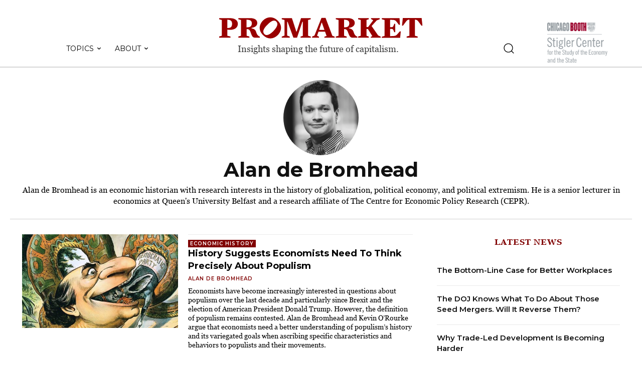

--- FILE ---
content_type: text/html; charset=UTF-8
request_url: https://www.promarket.org/author/alan_debromhead/
body_size: 106328
content:
<!doctype html >
<!--[if IE 8]>    <html class="ie8" lang="en"> <![endif]-->
<!--[if IE 9]>    <html class="ie9" lang="en"> <![endif]-->
<!--[if gt IE 8]><!--> <html lang="en-US"> <!--<![endif]-->
<head>
    <title>Alan de Bromhead, Author at ProMarket</title>
    <meta charset="UTF-8" />
    <meta name="viewport" content="width=device-width, initial-scale=1.0">
    <link rel="pingback" href="" />
    
<!-- Author Meta Tags by Molongui Authorship Pro, visit: https://www.molongui.com/authorship/ -->
<meta name="author" content="Alan de Bromhead">
<meta property="og:type" content="profile" />
<meta property="og:url" content="https://www.promarket.org/author/alan_debromhead/" />
<meta property="og:description" content="Alan de Bromhead is an economic historian with research interests in the history of globalization, political economy, and political extremism. He is a senior lecturer in economics at Queen&#039;s University Belfast and a research affiliate of The Centre for Economic Policy Research (CEPR)." />
<meta property="profile:first_name" content="Alan" />
<meta property="profile:last_name" content="de Bromhead" />
<meta property="profile:username" content="Alan de Bromhead" />
<!-- /Molongui Authorship -->

<meta name='robots' content='index, follow, max-image-preview:large, max-snippet:-1, max-video-preview:-1' />
	<style>img:is([sizes="auto" i], [sizes^="auto," i]) { contain-intrinsic-size: 3000px 1500px }</style>
	<link rel="icon" type="image/png" href="https://www.promarket.org/wp-content/uploads/2022/04/favicon.png"><link rel="apple-touch-icon" sizes="76x76" href="https://whigdevelop.it/promarket/wp-content/uploads/2020/04/promarket-logo-bookmarklet.png"/><link rel="apple-touch-icon" sizes="120x120" href="https://whigdevelop.it/promarket/wp-content/uploads/2020/04/promarket-logo-bookmarklet-120.png"/><link rel="apple-touch-icon" sizes="152x152" href="https://whigdevelop.it/promarket/wp-content/uploads/2020/04/promarket-logo-bookmarklet-152.png"/><link rel="apple-touch-icon" sizes="114x114" href="https://whigdevelop.it/promarket/wp-content/uploads/2020/04/promarket-logo-bookmarklet-2.png"/><link rel="apple-touch-icon" sizes="144x144" href="https://whigdevelop.it/promarket/wp-content/uploads/2020/04/promarket-logo-bookmarklet-144.png"/>
	<!-- This site is optimized with the Yoast SEO plugin v20.10 - https://yoast.com/wordpress/plugins/seo/ -->
	<link rel="canonical" href="https://www.promarket.org/author/alan_debromhead/?mab_v3=37948" />
	<meta property="og:locale" content="en_US" />
	<meta property="og:title" content="Alan de Bromhead, Author at ProMarket" />
	<meta property="og:site_name" content="ProMarket" />
	<meta property="og:image" content="https://www.promarket.org/wp-content/uploads/2023/07/alan-de-bromhead-queens-day-2-29-of-178-BW.jpg" />
	<meta property="og:image:width" content="1776" />
	<meta property="og:image:height" content="1999" />
	<meta property="og:image:type" content="image/jpeg" />
	<meta name="twitter:card" content="summary_large_image" />
	<meta name="twitter:site" content="@ProMarket_org" />
	<script type="application/ld+json" class="yoast-schema-graph">{"@context":"https://schema.org","@graph":[{"@type":"ProfilePage","@id":"https://www.promarket.org/author/alan_debromhead/?mab_v3=37948","url":"https://www.promarket.org/author/alan_debromhead/?mab_v3=37948","name":"Alan de Bromhead, Author at ProMarket","isPartOf":{"@id":"https://www.promarket.org/#website"},"primaryImageOfPage":{"@id":"https://www.promarket.org/author/alan_debromhead/?mab_v3=37948#primaryimage"},"image":{"@id":"https://www.promarket.org/author/alan_debromhead/?mab_v3=37948#primaryimage"},"thumbnailUrl":"https://www.promarket.org/wp-content/uploads/2023/07/Bryan_Judge_magazine_1896-1.jpg","breadcrumb":{"@id":"https://www.promarket.org/author/alan_debromhead/?mab_v3=37948#breadcrumb"},"inLanguage":"en-US","potentialAction":[{"@type":"ReadAction","target":["https://www.promarket.org/author/alan_debromhead/?mab_v3=37948"]}]},{"@type":"ImageObject","inLanguage":"en-US","@id":"https://www.promarket.org/author/alan_debromhead/?mab_v3=37948#primaryimage","url":"https://www.promarket.org/wp-content/uploads/2023/07/Bryan_Judge_magazine_1896-1.jpg","contentUrl":"https://www.promarket.org/wp-content/uploads/2023/07/Bryan_Judge_magazine_1896-1.jpg","width":1024,"height":726,"caption":"Image: Wikimedia Commons"},{"@type":"BreadcrumbList","@id":"https://www.promarket.org/author/alan_debromhead/?mab_v3=37948#breadcrumb","itemListElement":[{"@type":"ListItem","position":1,"name":"Home","item":"https://www.promarket.org/"},{"@type":"ListItem","position":2,"name":"Archives for Alan de Bromhead"}]},{"@type":"WebSite","@id":"https://www.promarket.org/#website","url":"https://www.promarket.org/","name":"Pro Market","description":"The publication of the Stigler Center at the University of Chicago Booth School of Business","publisher":{"@id":"https://www.promarket.org/#organization"},"potentialAction":[{"@type":"SearchAction","target":{"@type":"EntryPoint","urlTemplate":"https://www.promarket.org/?s={search_term_string}"},"query-input":"required name=search_term_string"}],"inLanguage":"en-US"},{"@type":"Organization","@id":"https://www.promarket.org/#organization","name":"Pro Market","url":"https://www.promarket.org/","logo":{"@type":"ImageObject","inLanguage":"en-US","@id":"https://www.promarket.org/#/schema/logo/image/","url":"https://promarket.org/wp-content/uploads/2020/05/promarket-logo-condensed.jpg","contentUrl":"https://promarket.org/wp-content/uploads/2020/05/promarket-logo-condensed.jpg","width":1000,"height":1000,"caption":"Pro Market"},"image":{"@id":"https://www.promarket.org/#/schema/logo/image/"},"sameAs":["https://www.facebook.com/StiglerCenter/","https://twitter.com/ProMarket_org","https://www.youtube.com/channel/UCWnfWwdtMyurB4Ro1L5QYSw"]},{"@type":"Person","@id":"https://www.promarket.org/#/schema/person/1b20e02bef5969ee63e8b3546dd1fba9","name":"Alan de Bromhead","image":{"@type":"ImageObject","inLanguage":"en-US","@id":"https://www.promarket.org/#/schema/person/image/","url":"https://www.promarket.org/wp-content/uploads/2023/07/alan-de-bromhead-queens-day-2-29-of-178-BW-96x96.jpg","contentUrl":"https://www.promarket.org/wp-content/uploads/2023/07/alan-de-bromhead-queens-day-2-29-of-178-BW-96x96.jpg","caption":"Alan de Bromhead"},"description":"Alan de Bromhead is an economic historian with research interests in the history of globalization, political economy, and political extremism. He is a senior lecturer in economics at Queen's University Belfast and a research affiliate of The Centre for Economic Policy Research (CEPR).","mainEntityOfPage":{"@id":"https://www.promarket.org/author/alan_debromhead/?mab_v3=37948"}}]}</script>
	<!-- / Yoast SEO plugin. -->


<link rel='dns-prefetch' href='//www.googletagmanager.com' />
<link rel='dns-prefetch' href='//fonts.googleapis.com' />
<link rel="alternate" type="application/rss+xml" title="ProMarket &raquo; Feed" href="https://www.promarket.org/feed/" />
<link rel="alternate" type="application/rss+xml" title="ProMarket &raquo; Comments Feed" href="https://www.promarket.org/comments/feed/" />
<link rel="alternate" type="application/rss+xml" title="ProMarket &raquo; Posts by Alan de Bromhead Feed" href="https://www.promarket.org/author/alan_debromhead/feed/" />
<script type="text/javascript">
/* <![CDATA[ */
window._wpemojiSettings = {"baseUrl":"https:\/\/s.w.org\/images\/core\/emoji\/15.0.3\/72x72\/","ext":".png","svgUrl":"https:\/\/s.w.org\/images\/core\/emoji\/15.0.3\/svg\/","svgExt":".svg","source":{"concatemoji":"https:\/\/www.promarket.org\/wp-includes\/js\/wp-emoji-release.min.js?ver=6.7.2"}};
/*! This file is auto-generated */
!function(i,n){var o,s,e;function c(e){try{var t={supportTests:e,timestamp:(new Date).valueOf()};sessionStorage.setItem(o,JSON.stringify(t))}catch(e){}}function p(e,t,n){e.clearRect(0,0,e.canvas.width,e.canvas.height),e.fillText(t,0,0);var t=new Uint32Array(e.getImageData(0,0,e.canvas.width,e.canvas.height).data),r=(e.clearRect(0,0,e.canvas.width,e.canvas.height),e.fillText(n,0,0),new Uint32Array(e.getImageData(0,0,e.canvas.width,e.canvas.height).data));return t.every(function(e,t){return e===r[t]})}function u(e,t,n){switch(t){case"flag":return n(e,"\ud83c\udff3\ufe0f\u200d\u26a7\ufe0f","\ud83c\udff3\ufe0f\u200b\u26a7\ufe0f")?!1:!n(e,"\ud83c\uddfa\ud83c\uddf3","\ud83c\uddfa\u200b\ud83c\uddf3")&&!n(e,"\ud83c\udff4\udb40\udc67\udb40\udc62\udb40\udc65\udb40\udc6e\udb40\udc67\udb40\udc7f","\ud83c\udff4\u200b\udb40\udc67\u200b\udb40\udc62\u200b\udb40\udc65\u200b\udb40\udc6e\u200b\udb40\udc67\u200b\udb40\udc7f");case"emoji":return!n(e,"\ud83d\udc26\u200d\u2b1b","\ud83d\udc26\u200b\u2b1b")}return!1}function f(e,t,n){var r="undefined"!=typeof WorkerGlobalScope&&self instanceof WorkerGlobalScope?new OffscreenCanvas(300,150):i.createElement("canvas"),a=r.getContext("2d",{willReadFrequently:!0}),o=(a.textBaseline="top",a.font="600 32px Arial",{});return e.forEach(function(e){o[e]=t(a,e,n)}),o}function t(e){var t=i.createElement("script");t.src=e,t.defer=!0,i.head.appendChild(t)}"undefined"!=typeof Promise&&(o="wpEmojiSettingsSupports",s=["flag","emoji"],n.supports={everything:!0,everythingExceptFlag:!0},e=new Promise(function(e){i.addEventListener("DOMContentLoaded",e,{once:!0})}),new Promise(function(t){var n=function(){try{var e=JSON.parse(sessionStorage.getItem(o));if("object"==typeof e&&"number"==typeof e.timestamp&&(new Date).valueOf()<e.timestamp+604800&&"object"==typeof e.supportTests)return e.supportTests}catch(e){}return null}();if(!n){if("undefined"!=typeof Worker&&"undefined"!=typeof OffscreenCanvas&&"undefined"!=typeof URL&&URL.createObjectURL&&"undefined"!=typeof Blob)try{var e="postMessage("+f.toString()+"("+[JSON.stringify(s),u.toString(),p.toString()].join(",")+"));",r=new Blob([e],{type:"text/javascript"}),a=new Worker(URL.createObjectURL(r),{name:"wpTestEmojiSupports"});return void(a.onmessage=function(e){c(n=e.data),a.terminate(),t(n)})}catch(e){}c(n=f(s,u,p))}t(n)}).then(function(e){for(var t in e)n.supports[t]=e[t],n.supports.everything=n.supports.everything&&n.supports[t],"flag"!==t&&(n.supports.everythingExceptFlag=n.supports.everythingExceptFlag&&n.supports[t]);n.supports.everythingExceptFlag=n.supports.everythingExceptFlag&&!n.supports.flag,n.DOMReady=!1,n.readyCallback=function(){n.DOMReady=!0}}).then(function(){return e}).then(function(){var e;n.supports.everything||(n.readyCallback(),(e=n.source||{}).concatemoji?t(e.concatemoji):e.wpemoji&&e.twemoji&&(t(e.twemoji),t(e.wpemoji)))}))}((window,document),window._wpemojiSettings);
/* ]]> */
</script>

<style id='wp-emoji-styles-inline-css' type='text/css'>

	img.wp-smiley, img.emoji {
		display: inline !important;
		border: none !important;
		box-shadow: none !important;
		height: 1em !important;
		width: 1em !important;
		margin: 0 0.07em !important;
		vertical-align: -0.1em !important;
		background: none !important;
		padding: 0 !important;
	}
</style>
<link rel='stylesheet' id='mpp_gutenberg-css' href='https://www.promarket.org/wp-content/plugins/metronet-profile-picture/dist/blocks.style.build.css?ver=2.6.0' type='text/css' media='all' />
<style id='classic-theme-styles-inline-css' type='text/css'>
/*! This file is auto-generated */
.wp-block-button__link{color:#fff;background-color:#32373c;border-radius:9999px;box-shadow:none;text-decoration:none;padding:calc(.667em + 2px) calc(1.333em + 2px);font-size:1.125em}.wp-block-file__button{background:#32373c;color:#fff;text-decoration:none}
</style>
<style id='global-styles-inline-css' type='text/css'>
:root{--wp--preset--aspect-ratio--square: 1;--wp--preset--aspect-ratio--4-3: 4/3;--wp--preset--aspect-ratio--3-4: 3/4;--wp--preset--aspect-ratio--3-2: 3/2;--wp--preset--aspect-ratio--2-3: 2/3;--wp--preset--aspect-ratio--16-9: 16/9;--wp--preset--aspect-ratio--9-16: 9/16;--wp--preset--color--black: #000000;--wp--preset--color--cyan-bluish-gray: #abb8c3;--wp--preset--color--white: #ffffff;--wp--preset--color--pale-pink: #f78da7;--wp--preset--color--vivid-red: #cf2e2e;--wp--preset--color--luminous-vivid-orange: #ff6900;--wp--preset--color--luminous-vivid-amber: #fcb900;--wp--preset--color--light-green-cyan: #7bdcb5;--wp--preset--color--vivid-green-cyan: #00d084;--wp--preset--color--pale-cyan-blue: #8ed1fc;--wp--preset--color--vivid-cyan-blue: #0693e3;--wp--preset--color--vivid-purple: #9b51e0;--wp--preset--gradient--vivid-cyan-blue-to-vivid-purple: linear-gradient(135deg,rgba(6,147,227,1) 0%,rgb(155,81,224) 100%);--wp--preset--gradient--light-green-cyan-to-vivid-green-cyan: linear-gradient(135deg,rgb(122,220,180) 0%,rgb(0,208,130) 100%);--wp--preset--gradient--luminous-vivid-amber-to-luminous-vivid-orange: linear-gradient(135deg,rgba(252,185,0,1) 0%,rgba(255,105,0,1) 100%);--wp--preset--gradient--luminous-vivid-orange-to-vivid-red: linear-gradient(135deg,rgba(255,105,0,1) 0%,rgb(207,46,46) 100%);--wp--preset--gradient--very-light-gray-to-cyan-bluish-gray: linear-gradient(135deg,rgb(238,238,238) 0%,rgb(169,184,195) 100%);--wp--preset--gradient--cool-to-warm-spectrum: linear-gradient(135deg,rgb(74,234,220) 0%,rgb(151,120,209) 20%,rgb(207,42,186) 40%,rgb(238,44,130) 60%,rgb(251,105,98) 80%,rgb(254,248,76) 100%);--wp--preset--gradient--blush-light-purple: linear-gradient(135deg,rgb(255,206,236) 0%,rgb(152,150,240) 100%);--wp--preset--gradient--blush-bordeaux: linear-gradient(135deg,rgb(254,205,165) 0%,rgb(254,45,45) 50%,rgb(107,0,62) 100%);--wp--preset--gradient--luminous-dusk: linear-gradient(135deg,rgb(255,203,112) 0%,rgb(199,81,192) 50%,rgb(65,88,208) 100%);--wp--preset--gradient--pale-ocean: linear-gradient(135deg,rgb(255,245,203) 0%,rgb(182,227,212) 50%,rgb(51,167,181) 100%);--wp--preset--gradient--electric-grass: linear-gradient(135deg,rgb(202,248,128) 0%,rgb(113,206,126) 100%);--wp--preset--gradient--midnight: linear-gradient(135deg,rgb(2,3,129) 0%,rgb(40,116,252) 100%);--wp--preset--font-size--small: 11px;--wp--preset--font-size--medium: 20px;--wp--preset--font-size--large: 32px;--wp--preset--font-size--x-large: 42px;--wp--preset--font-size--regular: 15px;--wp--preset--font-size--larger: 50px;--wp--preset--spacing--20: 0.44rem;--wp--preset--spacing--30: 0.67rem;--wp--preset--spacing--40: 1rem;--wp--preset--spacing--50: 1.5rem;--wp--preset--spacing--60: 2.25rem;--wp--preset--spacing--70: 3.38rem;--wp--preset--spacing--80: 5.06rem;--wp--preset--shadow--natural: 6px 6px 9px rgba(0, 0, 0, 0.2);--wp--preset--shadow--deep: 12px 12px 50px rgba(0, 0, 0, 0.4);--wp--preset--shadow--sharp: 6px 6px 0px rgba(0, 0, 0, 0.2);--wp--preset--shadow--outlined: 6px 6px 0px -3px rgba(255, 255, 255, 1), 6px 6px rgba(0, 0, 0, 1);--wp--preset--shadow--crisp: 6px 6px 0px rgba(0, 0, 0, 1);}:where(.is-layout-flex){gap: 0.5em;}:where(.is-layout-grid){gap: 0.5em;}body .is-layout-flex{display: flex;}.is-layout-flex{flex-wrap: wrap;align-items: center;}.is-layout-flex > :is(*, div){margin: 0;}body .is-layout-grid{display: grid;}.is-layout-grid > :is(*, div){margin: 0;}:where(.wp-block-columns.is-layout-flex){gap: 2em;}:where(.wp-block-columns.is-layout-grid){gap: 2em;}:where(.wp-block-post-template.is-layout-flex){gap: 1.25em;}:where(.wp-block-post-template.is-layout-grid){gap: 1.25em;}.has-black-color{color: var(--wp--preset--color--black) !important;}.has-cyan-bluish-gray-color{color: var(--wp--preset--color--cyan-bluish-gray) !important;}.has-white-color{color: var(--wp--preset--color--white) !important;}.has-pale-pink-color{color: var(--wp--preset--color--pale-pink) !important;}.has-vivid-red-color{color: var(--wp--preset--color--vivid-red) !important;}.has-luminous-vivid-orange-color{color: var(--wp--preset--color--luminous-vivid-orange) !important;}.has-luminous-vivid-amber-color{color: var(--wp--preset--color--luminous-vivid-amber) !important;}.has-light-green-cyan-color{color: var(--wp--preset--color--light-green-cyan) !important;}.has-vivid-green-cyan-color{color: var(--wp--preset--color--vivid-green-cyan) !important;}.has-pale-cyan-blue-color{color: var(--wp--preset--color--pale-cyan-blue) !important;}.has-vivid-cyan-blue-color{color: var(--wp--preset--color--vivid-cyan-blue) !important;}.has-vivid-purple-color{color: var(--wp--preset--color--vivid-purple) !important;}.has-black-background-color{background-color: var(--wp--preset--color--black) !important;}.has-cyan-bluish-gray-background-color{background-color: var(--wp--preset--color--cyan-bluish-gray) !important;}.has-white-background-color{background-color: var(--wp--preset--color--white) !important;}.has-pale-pink-background-color{background-color: var(--wp--preset--color--pale-pink) !important;}.has-vivid-red-background-color{background-color: var(--wp--preset--color--vivid-red) !important;}.has-luminous-vivid-orange-background-color{background-color: var(--wp--preset--color--luminous-vivid-orange) !important;}.has-luminous-vivid-amber-background-color{background-color: var(--wp--preset--color--luminous-vivid-amber) !important;}.has-light-green-cyan-background-color{background-color: var(--wp--preset--color--light-green-cyan) !important;}.has-vivid-green-cyan-background-color{background-color: var(--wp--preset--color--vivid-green-cyan) !important;}.has-pale-cyan-blue-background-color{background-color: var(--wp--preset--color--pale-cyan-blue) !important;}.has-vivid-cyan-blue-background-color{background-color: var(--wp--preset--color--vivid-cyan-blue) !important;}.has-vivid-purple-background-color{background-color: var(--wp--preset--color--vivid-purple) !important;}.has-black-border-color{border-color: var(--wp--preset--color--black) !important;}.has-cyan-bluish-gray-border-color{border-color: var(--wp--preset--color--cyan-bluish-gray) !important;}.has-white-border-color{border-color: var(--wp--preset--color--white) !important;}.has-pale-pink-border-color{border-color: var(--wp--preset--color--pale-pink) !important;}.has-vivid-red-border-color{border-color: var(--wp--preset--color--vivid-red) !important;}.has-luminous-vivid-orange-border-color{border-color: var(--wp--preset--color--luminous-vivid-orange) !important;}.has-luminous-vivid-amber-border-color{border-color: var(--wp--preset--color--luminous-vivid-amber) !important;}.has-light-green-cyan-border-color{border-color: var(--wp--preset--color--light-green-cyan) !important;}.has-vivid-green-cyan-border-color{border-color: var(--wp--preset--color--vivid-green-cyan) !important;}.has-pale-cyan-blue-border-color{border-color: var(--wp--preset--color--pale-cyan-blue) !important;}.has-vivid-cyan-blue-border-color{border-color: var(--wp--preset--color--vivid-cyan-blue) !important;}.has-vivid-purple-border-color{border-color: var(--wp--preset--color--vivid-purple) !important;}.has-vivid-cyan-blue-to-vivid-purple-gradient-background{background: var(--wp--preset--gradient--vivid-cyan-blue-to-vivid-purple) !important;}.has-light-green-cyan-to-vivid-green-cyan-gradient-background{background: var(--wp--preset--gradient--light-green-cyan-to-vivid-green-cyan) !important;}.has-luminous-vivid-amber-to-luminous-vivid-orange-gradient-background{background: var(--wp--preset--gradient--luminous-vivid-amber-to-luminous-vivid-orange) !important;}.has-luminous-vivid-orange-to-vivid-red-gradient-background{background: var(--wp--preset--gradient--luminous-vivid-orange-to-vivid-red) !important;}.has-very-light-gray-to-cyan-bluish-gray-gradient-background{background: var(--wp--preset--gradient--very-light-gray-to-cyan-bluish-gray) !important;}.has-cool-to-warm-spectrum-gradient-background{background: var(--wp--preset--gradient--cool-to-warm-spectrum) !important;}.has-blush-light-purple-gradient-background{background: var(--wp--preset--gradient--blush-light-purple) !important;}.has-blush-bordeaux-gradient-background{background: var(--wp--preset--gradient--blush-bordeaux) !important;}.has-luminous-dusk-gradient-background{background: var(--wp--preset--gradient--luminous-dusk) !important;}.has-pale-ocean-gradient-background{background: var(--wp--preset--gradient--pale-ocean) !important;}.has-electric-grass-gradient-background{background: var(--wp--preset--gradient--electric-grass) !important;}.has-midnight-gradient-background{background: var(--wp--preset--gradient--midnight) !important;}.has-small-font-size{font-size: var(--wp--preset--font-size--small) !important;}.has-medium-font-size{font-size: var(--wp--preset--font-size--medium) !important;}.has-large-font-size{font-size: var(--wp--preset--font-size--large) !important;}.has-x-large-font-size{font-size: var(--wp--preset--font-size--x-large) !important;}
:where(.wp-block-post-template.is-layout-flex){gap: 1.25em;}:where(.wp-block-post-template.is-layout-grid){gap: 1.25em;}
:where(.wp-block-columns.is-layout-flex){gap: 2em;}:where(.wp-block-columns.is-layout-grid){gap: 2em;}
:root :where(.wp-block-pullquote){font-size: 1.5em;line-height: 1.6;}
</style>
<link rel='stylesheet' id='authors-list-css-css' href='https://www.promarket.org/wp-content/plugins/authors-list/backend/assets/css/front.css?ver=2.0.3' type='text/css' media='all' />
<link rel='stylesheet' id='jquery-ui-css-css' href='https://www.promarket.org/wp-content/plugins/authors-list/backend/assets/css/jquery-ui.css?ver=2.0.3' type='text/css' media='all' />
<link rel='stylesheet' id='wpautoterms_css-css' href='https://www.promarket.org/wp-content/plugins/auto-terms-of-service-and-privacy-policy/css/wpautoterms.css?ver=6.7.2' type='text/css' media='all' />
<link rel='stylesheet' id='contact-form-7-css' href='https://www.promarket.org/wp-content/plugins/contact-form-7/includes/css/styles.css?ver=5.7.7' type='text/css' media='all' />
<link rel='stylesheet' id='wpdm-font-awesome-css' href='https://www.promarket.org/wp-content/plugins/download-manager/assets/fontawesome/css/all.min.css?ver=6.7.2' type='text/css' media='all' />
<link rel='stylesheet' id='wpdm-front-bootstrap-css' href='https://www.promarket.org/wp-content/plugins/download-manager/assets/bootstrap/css/bootstrap.min.css?ver=6.7.2' type='text/css' media='all' />
<link rel='stylesheet' id='wpdm-front-css' href='https://www.promarket.org/wp-content/plugins/download-manager/assets/css/front.css?ver=6.7.2' type='text/css' media='all' />
<link rel='stylesheet' id='ppress-frontend-css' href='https://www.promarket.org/wp-content/plugins/wp-user-avatar/assets/css/frontend.min.css?ver=4.11.0' type='text/css' media='all' />
<link rel='stylesheet' id='ppress-flatpickr-css' href='https://www.promarket.org/wp-content/plugins/wp-user-avatar/assets/flatpickr/flatpickr.min.css?ver=4.11.0' type='text/css' media='all' />
<link rel='stylesheet' id='ppress-select2-css' href='https://www.promarket.org/wp-content/plugins/wp-user-avatar/assets/select2/select2.min.css?ver=6.7.2' type='text/css' media='all' />
<link rel='stylesheet' id='td-plugin-newsletter-css' href='https://www.promarket.org/wp-content/plugins/td-newsletter/style.css?ver=12.6.3' type='text/css' media='all' />
<link rel='stylesheet' id='td-plugin-multi-purpose-css' href='https://www.promarket.org/wp-content/plugins/td-composer/td-multi-purpose/style.css?ver=6e115e4f3fd55dfd38f44cc142869bd1' type='text/css' media='all' />
<link rel='stylesheet' id='google-fonts-style-css' href='https://fonts.googleapis.com/css?family=Montserrat%3A400%7COpen+Sans%3A400%2C600%2C700%7CRoboto%3A400%2C500%2C700%7CWork+Sans%3A700%2C400%7CSource+Sans+Pro%3A400%7CGelasio%3A500%2C700%2C400%7CMontserrat%3A600%2C400%2C700%7CRoboto%3A400%7COswald%3A500%2C400&#038;display=swap&#038;ver=12.6.3' type='text/css' media='all' />
<link rel='stylesheet' id='td-theme-css' href='https://www.promarket.org/wp-content/themes/Newspaper/style.css?ver=12.6.3' type='text/css' media='all' />
<style id='td-theme-inline-css' type='text/css'>@media (max-width:767px){.td-header-desktop-wrap{display:none}}@media (min-width:767px){.td-header-mobile-wrap{display:none}}</style>
<link rel='stylesheet' id='td-theme-child-css' href='https://www.promarket.org/wp-content/themes/Newspaper-child/style.css?ver=12.6.3c' type='text/css' media='all' />
<link rel='stylesheet' id='td-multipurpose-css' href='https://www.promarket.org/wp-content/plugins/td-composer/assets/fonts/td-multipurpose/td-multipurpose.css?ver=6e115e4f3fd55dfd38f44cc142869bd1' type='text/css' media='all' />
<link rel='stylesheet' id='td-legacy-framework-front-style-css' href='https://www.promarket.org/wp-content/plugins/td-composer/legacy/Newspaper/assets/css/td_legacy_main.css?ver=6e115e4f3fd55dfd38f44cc142869bd1' type='text/css' media='all' />
<link rel='stylesheet' id='td-standard-pack-framework-front-style-css' href='https://www.promarket.org/wp-content/plugins/td-standard-pack/Newspaper/assets/css/td_standard_pack_main.css?ver=ced655a2648d3677707c9e7999346fb6' type='text/css' media='all' />
<link rel='stylesheet' id='tdb_style_cloud_templates_front-css' href='https://www.promarket.org/wp-content/plugins/td-cloud-library/assets/css/tdb_main.css?ver=6cc04771d778c6f460cf525df52258a3' type='text/css' media='all' />
<script type="text/javascript" src="https://www.promarket.org/wp-includes/js/jquery/jquery.min.js?ver=3.7.1" id="jquery-core-js"></script>
<script type="text/javascript" src="https://www.promarket.org/wp-includes/js/jquery/jquery-migrate.min.js?ver=3.4.1" id="jquery-migrate-js"></script>
<script type="text/javascript" src="https://www.promarket.org/wp-includes/js/dist/dom-ready.min.js?ver=f77871ff7694fffea381" id="wp-dom-ready-js"></script>
<script type="text/javascript" src="https://www.promarket.org/wp-content/plugins/auto-terms-of-service-and-privacy-policy/js/base.js?ver=2.5.0" id="wpautoterms_base-js"></script>
<script type="text/javascript" src="https://www.promarket.org/wp-content/plugins/download-manager/assets/bootstrap/js/popper.min.js?ver=6.7.2" id="wpdm-poper-js"></script>
<script type="text/javascript" src="https://www.promarket.org/wp-content/plugins/download-manager/assets/bootstrap/js/bootstrap.min.js?ver=6.7.2" id="wpdm-front-bootstrap-js"></script>
<script type="text/javascript" id="wpdm-frontjs-js-extra">
/* <![CDATA[ */
var wpdm_url = {"home":"https:\/\/www.promarket.org\/","site":"https:\/\/www.promarket.org\/","ajax":"https:\/\/www.promarket.org\/wp-admin\/admin-ajax.php"};
var wpdm_js = {"spinner":"<i class=\"fas fa-sun fa-spin\"><\/i>"};
/* ]]> */
</script>
<script type="text/javascript" src="https://www.promarket.org/wp-content/plugins/download-manager/assets/js/front.js?ver=3.2.73" id="wpdm-frontjs-js"></script>
<script type="text/javascript" src="https://www.promarket.org/wp-content/plugins/wp-user-avatar/assets/flatpickr/flatpickr.min.js?ver=4.11.0" id="ppress-flatpickr-js"></script>
<script type="text/javascript" src="https://www.promarket.org/wp-content/plugins/wp-user-avatar/assets/select2/select2.min.js?ver=4.11.0" id="ppress-select2-js"></script>

<!-- Google Analytics snippet added by Site Kit -->
<script type="text/javascript" src="https://www.googletagmanager.com/gtag/js?id=UA-74860270-1" id="google_gtagjs-js" async></script>
<script type="text/javascript" id="google_gtagjs-js-after">
/* <![CDATA[ */
window.dataLayer = window.dataLayer || [];function gtag(){dataLayer.push(arguments);}
gtag('set', 'linker', {"domains":["www.promarket.org"]} );
gtag("js", new Date());
gtag("set", "developer_id.dZTNiMT", true);
gtag("config", "UA-74860270-1", {"anonymize_ip":true});
gtag("config", "G-H4C1K1YJ9F");
/* ]]> */
</script>

<!-- End Google Analytics snippet added by Site Kit -->
<link rel="https://api.w.org/" href="https://www.promarket.org/wp-json/" /><link rel="alternate" title="JSON" type="application/json" href="https://www.promarket.org/wp-json/wp/v2/users/1176" /><link rel="EditURI" type="application/rsd+xml" title="RSD" href="https://www.promarket.org/xmlrpc.php?rsd" />
<meta name="generator" content="WordPress 6.7.2" />
<meta name="generator" content="Site Kit by Google 1.111.0" />        <style>
            .molongui-disabled-link
            {
                border-bottom: none !important;
                text-decoration: none !important;
                color: inherit !important;
                cursor: inherit !important;
            }
            .molongui-disabled-link:hover,
            .molongui-disabled-link:hover span
            {
                border-bottom: none !important;
                text-decoration: none !important;
                color: inherit !important;
                cursor: inherit !important;
            }
        </style>
            <script>
        window.tdb_global_vars = {"wpRestUrl":"https:\/\/www.promarket.org\/wp-json\/","permalinkStructure":"\/%year%\/%monthnum%\/%day%\/%postname%\/"};
        window.tdb_p_autoload_vars = {"isAjax":false,"isAdminBarShowing":false,"autoloadScrollPercent":50};
    </script>
    
    <style id="tdb-global-colors">:root{--accent-color:#fff}</style>
	

<!-- JS generated by theme -->

<script>
    
    

	    var tdBlocksArray = []; //here we store all the items for the current page

	    // td_block class - each ajax block uses a object of this class for requests
	    function tdBlock() {
		    this.id = '';
		    this.block_type = 1; //block type id (1-234 etc)
		    this.atts = '';
		    this.td_column_number = '';
		    this.td_current_page = 1; //
		    this.post_count = 0; //from wp
		    this.found_posts = 0; //from wp
		    this.max_num_pages = 0; //from wp
		    this.td_filter_value = ''; //current live filter value
		    this.is_ajax_running = false;
		    this.td_user_action = ''; // load more or infinite loader (used by the animation)
		    this.header_color = '';
		    this.ajax_pagination_infinite_stop = ''; //show load more at page x
	    }

        // td_js_generator - mini detector
        ( function () {
            var htmlTag = document.getElementsByTagName("html")[0];

	        if ( navigator.userAgent.indexOf("MSIE 10.0") > -1 ) {
                htmlTag.className += ' ie10';
            }

            if ( !!navigator.userAgent.match(/Trident.*rv\:11\./) ) {
                htmlTag.className += ' ie11';
            }

	        if ( navigator.userAgent.indexOf("Edge") > -1 ) {
                htmlTag.className += ' ieEdge';
            }

            if ( /(iPad|iPhone|iPod)/g.test(navigator.userAgent) ) {
                htmlTag.className += ' td-md-is-ios';
            }

            var user_agent = navigator.userAgent.toLowerCase();
            if ( user_agent.indexOf("android") > -1 ) {
                htmlTag.className += ' td-md-is-android';
            }

            if ( -1 !== navigator.userAgent.indexOf('Mac OS X')  ) {
                htmlTag.className += ' td-md-is-os-x';
            }

            if ( /chrom(e|ium)/.test(navigator.userAgent.toLowerCase()) ) {
               htmlTag.className += ' td-md-is-chrome';
            }

            if ( -1 !== navigator.userAgent.indexOf('Firefox') ) {
                htmlTag.className += ' td-md-is-firefox';
            }

            if ( -1 !== navigator.userAgent.indexOf('Safari') && -1 === navigator.userAgent.indexOf('Chrome') ) {
                htmlTag.className += ' td-md-is-safari';
            }

            if( -1 !== navigator.userAgent.indexOf('IEMobile') ){
                htmlTag.className += ' td-md-is-iemobile';
            }

        })();

        var tdLocalCache = {};

        ( function () {
            "use strict";

            tdLocalCache = {
                data: {},
                remove: function (resource_id) {
                    delete tdLocalCache.data[resource_id];
                },
                exist: function (resource_id) {
                    return tdLocalCache.data.hasOwnProperty(resource_id) && tdLocalCache.data[resource_id] !== null;
                },
                get: function (resource_id) {
                    return tdLocalCache.data[resource_id];
                },
                set: function (resource_id, cachedData) {
                    tdLocalCache.remove(resource_id);
                    tdLocalCache.data[resource_id] = cachedData;
                }
            };
        })();

    
    
var td_viewport_interval_list=[{"limitBottom":767,"sidebarWidth":228},{"limitBottom":1018,"sidebarWidth":300},{"limitBottom":1140,"sidebarWidth":324}];
var td_animation_stack_effect="type0";
var tds_animation_stack=true;
var td_animation_stack_specific_selectors=".entry-thumb, img, .td-lazy-img";
var td_animation_stack_general_selectors=".td-animation-stack img, .td-animation-stack .entry-thumb, .post img, .td-animation-stack .td-lazy-img";
var tds_general_modal_image="yes";
var tdc_is_installed="yes";
var td_ajax_url="https:\/\/www.promarket.org\/wp-admin\/admin-ajax.php?td_theme_name=Newspaper&v=12.6.3";
var td_get_template_directory_uri="https:\/\/www.promarket.org\/wp-content\/plugins\/td-composer\/legacy\/common";
var tds_snap_menu="";
var tds_logo_on_sticky="";
var tds_header_style="";
var td_please_wait="Please wait...";
var td_email_user_pass_incorrect="User or password incorrect!";
var td_email_user_incorrect="Email or username incorrect!";
var td_email_incorrect="Email incorrect!";
var td_user_incorrect="Username incorrect!";
var td_email_user_empty="Email or username empty!";
var td_pass_empty="Pass empty!";
var td_pass_pattern_incorrect="Invalid Pass Pattern!";
var td_retype_pass_incorrect="Retyped Pass incorrect!";
var tds_more_articles_on_post_enable="";
var tds_more_articles_on_post_time_to_wait="";
var tds_more_articles_on_post_pages_distance_from_top=0;
var tds_captcha="";
var tds_theme_color_site_wide="#800000";
var tds_smart_sidebar="";
var tdThemeName="Newspaper";
var tdThemeNameWl="Newspaper";
var td_magnific_popup_translation_tPrev="Previous (Left arrow key)";
var td_magnific_popup_translation_tNext="Next (Right arrow key)";
var td_magnific_popup_translation_tCounter="%curr% of %total%";
var td_magnific_popup_translation_ajax_tError="The content from %url% could not be loaded.";
var td_magnific_popup_translation_image_tError="The image #%curr% could not be loaded.";
var tdBlockNonce="39f1179d59";
var tdMobileMenu="enabled";
var tdMobileSearch="enabled";
var tdDateNamesI18n={"month_names":["January","February","March","April","May","June","July","August","September","October","November","December"],"month_names_short":["Jan","Feb","Mar","Apr","May","Jun","Jul","Aug","Sep","Oct","Nov","Dec"],"day_names":["Sunday","Monday","Tuesday","Wednesday","Thursday","Friday","Saturday"],"day_names_short":["Sun","Mon","Tue","Wed","Thu","Fri","Sat"]};
var tdb_modal_confirm="Save";
var tdb_modal_cancel="Cancel";
var tdb_modal_confirm_alt="Yes";
var tdb_modal_cancel_alt="No";
var td_ad_background_click_link="";
var td_ad_background_click_target="";
</script>


<!-- Header style compiled by theme -->

<style>@font-face{font-family:"Georgia";src:local("Georgia"),url("https://www.promarket.org/wp-content/uploads/2022/04/Georgia.woff") format("woff");font-display:swap}@font-face{font-family:"Georgia-Bold";src:local("Georgia-Bold"),url("https://www.promarket.org/wp-content/uploads/2022/04/Georgia-Bold.woff") format("woff");font-display:swap}@font-face{font-family:"Georgia-Italic";src:local("Georgia-Italic"),url("https://www.promarket.org/wp-content/uploads/2022/04/Georgia-Italic.woff") format("woff");font-display:swap}@font-face{font-family:"Georgia-BoldItalic";src:local("Georgia-BoldItalic"),url("https://www.promarket.org/wp-content/uploads/2022/04/Georgia-BoldItalic.woff") format("woff");font-display:swap}ul.sf-menu>.menu-item>a{font-family:Georgia}.sf-menu ul .menu-item a{font-family:Georgia}.td-mobile-content .td-mobile-main-menu>li>a{font-family:Georgia}.td-mobile-content .sub-menu a{font-family:Georgia}#td-mobile-nav,#td-mobile-nav .wpb_button,.td-search-wrap-mob{font-family:Georgia}.td-page-title,.td-category-title-holder .td-page-title{font-family:Georgia}.td-page-content p,.td-page-content li,.td-page-content .td_block_text_with_title,.wpb_text_column p{font-family:Georgia}.td-page-content h1,.wpb_text_column h1{font-family:Georgia-Bold}.td-page-content h3,.wpb_text_column h3{font-family:Georgia-Bold}.td-page-content h4,.wpb_text_column h4{font-family:Georgia-Bold}.td-page-content h5,.wpb_text_column h5{font-family:Georgia-Bold}.td-page-content h6,.wpb_text_column h6{font-family:Georgia-Bold}body,p{font-family:Montserrat}.white-popup-block,.white-popup-block .wpb_button{font-family:Montserrat}:root{--td_theme_color:#800000;--td_slider_text:rgba(128,0,0,0.7);--td_mobile_icons_color:#000000;--td_mobile_gradient_one_mob:rgba(255,255,255,0.9);--td_mobile_gradient_two_mob:rgba(255,255,255,0.9);--td_mobile_text_active_color:#800000;--td_mobile_text_color:#000000;--td_login_hover_background:#800000;--td_login_hover_color:#ffffff;--td_login_gradient_one:#800000;--td_login_gradient_two:rgba(0,0,0,0.9)}@font-face{font-family:"Georgia";src:local("Georgia"),url("https://www.promarket.org/wp-content/uploads/2022/04/Georgia.woff") format("woff");font-display:swap}@font-face{font-family:"Georgia-Bold";src:local("Georgia-Bold"),url("https://www.promarket.org/wp-content/uploads/2022/04/Georgia-Bold.woff") format("woff");font-display:swap}@font-face{font-family:"Georgia-Italic";src:local("Georgia-Italic"),url("https://www.promarket.org/wp-content/uploads/2022/04/Georgia-Italic.woff") format("woff");font-display:swap}@font-face{font-family:"Georgia-BoldItalic";src:local("Georgia-BoldItalic"),url("https://www.promarket.org/wp-content/uploads/2022/04/Georgia-BoldItalic.woff") format("woff");font-display:swap}.td-header-style-12 .td-header-menu-wrap-full,.td-header-style-12 .td-affix,.td-grid-style-1.td-hover-1 .td-big-grid-post:hover .td-post-category,.td-grid-style-5.td-hover-1 .td-big-grid-post:hover .td-post-category,.td_category_template_3 .td-current-sub-category,.td_category_template_8 .td-category-header .td-category a.td-current-sub-category,.td_category_template_4 .td-category-siblings .td-category a:hover,.td_block_big_grid_9.td-grid-style-1 .td-post-category,.td_block_big_grid_9.td-grid-style-5 .td-post-category,.td-grid-style-6.td-hover-1 .td-module-thumb:after,.tdm-menu-active-style5 .td-header-menu-wrap .sf-menu>.current-menu-item>a,.tdm-menu-active-style5 .td-header-menu-wrap .sf-menu>.current-menu-ancestor>a,.tdm-menu-active-style5 .td-header-menu-wrap .sf-menu>.current-category-ancestor>a,.tdm-menu-active-style5 .td-header-menu-wrap .sf-menu>li>a:hover,.tdm-menu-active-style5 .td-header-menu-wrap .sf-menu>.sfHover>a{background-color:#800000}.td_mega_menu_sub_cats .cur-sub-cat,.td-mega-span h3 a:hover,.td_mod_mega_menu:hover .entry-title a,.header-search-wrap .result-msg a:hover,.td-header-top-menu .td-drop-down-search .td_module_wrap:hover .entry-title a,.td-header-top-menu .td-icon-search:hover,.td-header-wrap .result-msg a:hover,.top-header-menu li a:hover,.top-header-menu .current-menu-item>a,.top-header-menu .current-menu-ancestor>a,.top-header-menu .current-category-ancestor>a,.td-social-icon-wrap>a:hover,.td-header-sp-top-widget .td-social-icon-wrap a:hover,.td_mod_related_posts:hover h3>a,.td-post-template-11 .td-related-title .td-related-left:hover,.td-post-template-11 .td-related-title .td-related-right:hover,.td-post-template-11 .td-related-title .td-cur-simple-item,.td-post-template-11 .td_block_related_posts .td-next-prev-wrap a:hover,.td-category-header .td-pulldown-category-filter-link:hover,.td-category-siblings .td-subcat-dropdown a:hover,.td-category-siblings .td-subcat-dropdown a.td-current-sub-category,.footer-text-wrap .footer-email-wrap a,.footer-social-wrap a:hover,.td_module_17 .td-read-more a:hover,.td_module_18 .td-read-more a:hover,.td_module_19 .td-post-author-name a:hover,.td-pulldown-syle-2 .td-subcat-dropdown:hover .td-subcat-more span,.td-pulldown-syle-2 .td-subcat-dropdown:hover .td-subcat-more i,.td-pulldown-syle-3 .td-subcat-dropdown:hover .td-subcat-more span,.td-pulldown-syle-3 .td-subcat-dropdown:hover .td-subcat-more i,.tdm-menu-active-style3 .tdm-header.td-header-wrap .sf-menu>.current-category-ancestor>a,.tdm-menu-active-style3 .tdm-header.td-header-wrap .sf-menu>.current-menu-ancestor>a,.tdm-menu-active-style3 .tdm-header.td-header-wrap .sf-menu>.current-menu-item>a,.tdm-menu-active-style3 .tdm-header.td-header-wrap .sf-menu>.sfHover>a,.tdm-menu-active-style3 .tdm-header.td-header-wrap .sf-menu>li>a:hover{color:#800000}.td-mega-menu-page .wpb_content_element ul li a:hover,.td-theme-wrap .td-aj-search-results .td_module_wrap:hover .entry-title a,.td-theme-wrap .header-search-wrap .result-msg a:hover{color:#800000!important}.td_category_template_8 .td-category-header .td-category a.td-current-sub-category,.td_category_template_4 .td-category-siblings .td-category a:hover,.tdm-menu-active-style4 .tdm-header .sf-menu>.current-menu-item>a,.tdm-menu-active-style4 .tdm-header .sf-menu>.current-menu-ancestor>a,.tdm-menu-active-style4 .tdm-header .sf-menu>.current-category-ancestor>a,.tdm-menu-active-style4 .tdm-header .sf-menu>li>a:hover,.tdm-menu-active-style4 .tdm-header .sf-menu>.sfHover>a{border-color:#800000}.td-header-wrap .td-header-sp-top-widget i.td-icon-font:hover{color:#800000}.sf-menu>.current-menu-item>a:after,.sf-menu>.current-menu-ancestor>a:after,.sf-menu>.current-category-ancestor>a:after,.sf-menu>li:hover>a:after,.sf-menu>.sfHover>a:after,.td_block_mega_menu .td-next-prev-wrap a:hover,.td-mega-span .td-post-category:hover,.td-header-wrap .black-menu .sf-menu>li>a:hover,.td-header-wrap .black-menu .sf-menu>.current-menu-ancestor>a,.td-header-wrap .black-menu .sf-menu>.sfHover>a,.td-header-wrap .black-menu .sf-menu>.current-menu-item>a,.td-header-wrap .black-menu .sf-menu>.current-menu-ancestor>a,.td-header-wrap .black-menu .sf-menu>.current-category-ancestor>a,.tdm-menu-active-style5 .tdm-header .td-header-menu-wrap .sf-menu>.current-menu-item>a,.tdm-menu-active-style5 .tdm-header .td-header-menu-wrap .sf-menu>.current-menu-ancestor>a,.tdm-menu-active-style5 .tdm-header .td-header-menu-wrap .sf-menu>.current-category-ancestor>a,.tdm-menu-active-style5 .tdm-header .td-header-menu-wrap .sf-menu>li>a:hover,.tdm-menu-active-style5 .tdm-header .td-header-menu-wrap .sf-menu>.sfHover>a{background-color:#800000}.td_block_mega_menu .td-next-prev-wrap a:hover,.tdm-menu-active-style4 .tdm-header .sf-menu>.current-menu-item>a,.tdm-menu-active-style4 .tdm-header .sf-menu>.current-menu-ancestor>a,.tdm-menu-active-style4 .tdm-header .sf-menu>.current-category-ancestor>a,.tdm-menu-active-style4 .tdm-header .sf-menu>li>a:hover,.tdm-menu-active-style4 .tdm-header .sf-menu>.sfHover>a{border-color:#800000}.header-search-wrap .td-drop-down-search:before{border-color:transparent transparent #800000 transparent}.td_mega_menu_sub_cats .cur-sub-cat,.td_mod_mega_menu:hover .entry-title a,.td-theme-wrap .sf-menu ul .td-menu-item>a:hover,.td-theme-wrap .sf-menu ul .sfHover>a,.td-theme-wrap .sf-menu ul .current-menu-ancestor>a,.td-theme-wrap .sf-menu ul .current-category-ancestor>a,.td-theme-wrap .sf-menu ul .current-menu-item>a,.tdm-menu-active-style3 .tdm-header.td-header-wrap .sf-menu>.current-menu-item>a,.tdm-menu-active-style3 .tdm-header.td-header-wrap .sf-menu>.current-menu-ancestor>a,.tdm-menu-active-style3 .tdm-header.td-header-wrap .sf-menu>.current-category-ancestor>a,.tdm-menu-active-style3 .tdm-header.td-header-wrap .sf-menu>li>a:hover,.tdm-menu-active-style3 .tdm-header.td-header-wrap .sf-menu>.sfHover>a{color:#800000}.td-header-wrap .td-header-menu-wrap .sf-menu>li>a,.td-header-wrap .td-header-menu-social .td-social-icon-wrap a,.td-header-style-4 .td-header-menu-social .td-social-icon-wrap i,.td-header-style-5 .td-header-menu-social .td-social-icon-wrap i,.td-header-style-6 .td-header-menu-social .td-social-icon-wrap i,.td-header-style-12 .td-header-menu-social .td-social-icon-wrap i,.td-header-wrap .header-search-wrap #td-header-search-button .td-icon-search{color:#000000}.td-header-wrap .td-header-menu-social+.td-search-wrapper #td-header-search-button:before{background-color:#000000}ul.sf-menu>.td-menu-item>a,.td-theme-wrap .td-header-menu-social{font-family:Georgia}.sf-menu ul .td-menu-item a{font-family:Georgia}.td-header-menu-wrap.td-affix,.td-header-style-3 .td-affix .td-header-main-menu,.td-header-style-4 .td-affix .td-header-main-menu,.td-header-style-8 .td-header-menu-wrap.td-affix{background-color:#ffffff}.td-affix .sf-menu>.current-menu-item>a:after,.td-affix .sf-menu>.current-menu-ancestor>a:after,.td-affix .sf-menu>.current-category-ancestor>a:after,.td-affix .sf-menu>li:hover>a:after,.td-affix .sf-menu>.sfHover>a:after,.td-header-wrap .td-affix .black-menu .sf-menu>li>a:hover,.td-header-wrap .td-affix .black-menu .sf-menu>.current-menu-ancestor>a,.td-header-wrap .td-affix .black-menu .sf-menu>.sfHover>a,.td-affix .header-search-wrap .td-drop-down-search:after,.td-affix .header-search-wrap .td-drop-down-search .btn:hover,.td-header-wrap .td-affix .black-menu .sf-menu>.current-menu-item>a,.td-header-wrap .td-affix .black-menu .sf-menu>.current-menu-ancestor>a,.td-header-wrap .td-affix .black-menu .sf-menu>.current-category-ancestor>a,.tdm-menu-active-style5 .tdm-header .td-header-menu-wrap.td-affix .sf-menu>.current-menu-item>a,.tdm-menu-active-style5 .tdm-header .td-header-menu-wrap.td-affix .sf-menu>.current-menu-ancestor>a,.tdm-menu-active-style5 .tdm-header .td-header-menu-wrap.td-affix .sf-menu>.current-category-ancestor>a,.tdm-menu-active-style5 .tdm-header .td-header-menu-wrap.td-affix .sf-menu>li>a:hover,.tdm-menu-active-style5 .tdm-header .td-header-menu-wrap.td-affix .sf-menu>.sfHover>a{background-color:#800000}.td-affix .header-search-wrap .td-drop-down-search:before{border-color:transparent transparent #800000 transparent}.tdm-menu-active-style4 .tdm-header .td-affix .sf-menu>.current-menu-item>a,.tdm-menu-active-style4 .tdm-header .td-affix .sf-menu>.current-menu-ancestor>a,.tdm-menu-active-style4 .tdm-header .td-affix .sf-menu>.current-category-ancestor>a,.tdm-menu-active-style4 .tdm-header .td-affix .sf-menu>li>a:hover,.tdm-menu-active-style4 .tdm-header .td-affix .sf-menu>.sfHover>a{border-color:#800000}.td-theme-wrap .td-affix .sf-menu ul .td-menu-item>a:hover,.td-theme-wrap .td-affix .sf-menu ul .sfHover>a,.td-theme-wrap .td-affix .sf-menu ul .current-menu-ancestor>a,.td-theme-wrap .td-affix .sf-menu ul .current-category-ancestor>a,.td-theme-wrap .td-affix .sf-menu ul .current-menu-item>a,.tdm-menu-active-style3 .tdm-header .td-affix .sf-menu>.current-menu-item>a,.tdm-menu-active-style3 .tdm-header .td-affix .sf-menu>.current-menu-ancestor>a,.tdm-menu-active-style3 .tdm-header .td-affix .sf-menu>.current-category-ancestor>a,.tdm-menu-active-style3 .tdm-header .td-affix .sf-menu>li>a:hover,.tdm-menu-active-style3 .tdm-header .td-affix .sf-menu>.sfHover>a{color:#800000}.td-header-wrap .td-header-menu-wrap.td-affix .sf-menu>li>a,.td-header-wrap .td-affix .td-header-menu-social .td-social-icon-wrap a,.td-header-style-4 .td-affix .td-header-menu-social .td-social-icon-wrap i,.td-header-style-5 .td-affix .td-header-menu-social .td-social-icon-wrap i,.td-header-style-6 .td-affix .td-header-menu-social .td-social-icon-wrap i,.td-header-style-12 .td-affix .td-header-menu-social .td-social-icon-wrap i,.td-header-wrap .td-affix .header-search-wrap .td-icon-search{color:#000000}.td-header-wrap .td-affix .td-header-menu-social+.td-search-wrapper #td-header-search-button:before{background-color:#000000}.td-header-wrap .td-header-menu-social .td-social-icon-wrap a{color:#000000}.td-header-wrap .td-header-menu-social .td-social-icon-wrap:hover i{color:#800000}.td-theme-wrap .td_mod_mega_menu:hover .entry-title a,.td-theme-wrap .sf-menu .td_mega_menu_sub_cats .cur-sub-cat{color:#800000}.td-theme-wrap .sf-menu .td-mega-menu .td-post-category:hover,.td-theme-wrap .td-mega-menu .td-next-prev-wrap a:hover{background-color:#800000}.td-theme-wrap .td-mega-menu .td-next-prev-wrap a:hover{border-color:#800000}.td-theme-wrap .header-search-wrap .td-drop-down-search .btn:hover,.td-theme-wrap .td-aj-search-results .td_module_wrap:hover .entry-title a,.td-theme-wrap .header-search-wrap .result-msg a:hover{color:#800000!important}.td-theme-wrap .sf-menu .td-normal-menu .td-menu-item>a:hover,.td-theme-wrap .sf-menu .td-normal-menu .sfHover>a,.td-theme-wrap .sf-menu .td-normal-menu .current-menu-ancestor>a,.td-theme-wrap .sf-menu .td-normal-menu .current-category-ancestor>a,.td-theme-wrap .sf-menu .td-normal-menu .current-menu-item>a{color:#800000}.post blockquote p,.page blockquote p{color:#000000}.post .td_quote_box,.page .td_quote_box{border-color:#000000}.block-title>span,.block-title>a,.widgettitle,body .td-trending-now-title,.wpb_tabs li a,.vc_tta-container .vc_tta-color-grey.vc_tta-tabs-position-top.vc_tta-style-classic .vc_tta-tabs-container .vc_tta-tab>a,.td-theme-wrap .td-related-title a,.woocommerce div.product .woocommerce-tabs ul.tabs li a,.woocommerce .product .products h2:not(.woocommerce-loop-product__title),.td-theme-wrap .td-block-title{font-family:Montserrat;font-weight:bold}.td_module_wrap .td-post-author-name a{font-family:Montserrat}.td-post-date .entry-date{font-family:Montserrat}.td-module-comments a,.td-post-views span,.td-post-comments a{font-family:Georgia}.td-big-grid-meta .td-post-category,.td_module_wrap .td-post-category,.td-module-image .td-post-category{font-family:Montserrat}.top-header-menu>li>a,.td-weather-top-widget .td-weather-now .td-big-degrees,.td-weather-top-widget .td-weather-header .td-weather-city,.td-header-sp-top-menu .td_data_time{font-family:Georgia}.top-header-menu .menu-item-has-children li a{font-family:Georgia}.td_mod_mega_menu .item-details a{font-family:Georgia}.td_mega_menu_sub_cats .block-mega-child-cats a{font-family:Georgia}.td-subcat-filter .td-subcat-dropdown a,.td-subcat-filter .td-subcat-list a,.td-subcat-filter .td-subcat-dropdown span{font-family:Montserrat}.td-excerpt,.td_module_14 .td-excerpt{font-family:Montserrat}.td_module_wrap .td-module-title{font-family:Montserrat}.td_module_1 .td-module-title{font-weight:600}.td_block_trending_now .entry-title,.td-theme-slider .td-module-title,.td-big-grid-post .entry-title{font-family:Georgia-Bold}.post .td-post-header .entry-title{font-family:Montserrat}.td-post-template-default .td-post-header .entry-title{font-family:Montserrat;font-weight:600}.td-post-template-1 .td-post-header .entry-title{font-family:Montserrat;font-weight:600}.td-post-template-2 .td-post-header .entry-title{font-weight:600}.td-post-template-3 .td-post-header .entry-title{font-weight:600}.td-post-template-4 .td-post-header .entry-title{font-weight:600}.td-post-template-5 .td-post-header .entry-title{font-weight:600}.td-post-template-6 .td-post-header .entry-title{font-weight:600}.td-post-template-7 .td-post-header .entry-title{font-weight:600}.td-post-template-8 .td-post-header .entry-title{font-weight:600}.td-post-template-9 .td-post-header .entry-title{font-weight:600}.td-post-template-10 .td-post-header .entry-title{font-weight:600}.td-post-template-11 .td-post-header .entry-title{font-weight:600}.td-post-template-12 .td-post-header .entry-title{font-weight:600}.td-post-template-13 .td-post-header .entry-title{font-weight:600}.td-post-content p,.td-post-content{font-family:Georgia,Times,"Times New Roman",serif}.post blockquote p,.page blockquote p,.td-post-text-content blockquote p{font-family:Georgia,Times,"Times New Roman",serif;font-size:16px;line-height:5px;font-style:italic;text-transform:none}.post .td_quote_box p,.page .td_quote_box p{font-family:Georgia;font-size:18px;line-height:21px;font-style:italic;font-weight:normal;text-transform:none}.post .td_pull_quote p,.page .td_pull_quote p,.post .wp-block-pullquote blockquote p,.page .wp-block-pullquote blockquote p{font-family:Georgia;font-size:22px;font-style:normal;text-transform:none}.td-post-content li{font-family:Georgia}.td-post-content h1{font-family:Georgia;font-weight:500}.td-post-content h2{font-family:Georgia;font-weight:500}.td-post-content h3{font-family:Georgia;font-weight:500}.td-post-content h4{font-family:Georgia;font-weight:500}.td-post-content h5{font-family:Georgia;font-weight:500}.td-post-content h6{font-family:Georgia;font-weight:500}.post .td-category a{font-family:Montserrat}.post header .td-post-author-name,.post header .td-post-author-name a{font-family:Montserrat}.post header .td-post-date .entry-date{font-family:Montserrat}.post .author-box-wrap .td-author-name a{font-family:Georgia;font-weight:500}.td-sub-footer-copy{font-family:Montserrat}.td-sub-footer-menu ul li a{font-family:Montserrat}.entry-crumbs a,.entry-crumbs span,#bbpress-forums .bbp-breadcrumb a,#bbpress-forums .bbp-breadcrumb .bbp-breadcrumb-current{font-family:Montserrat}.widget_archive a,.widget_calendar,.widget_categories a,.widget_nav_menu a,.widget_meta a,.widget_pages a,.widget_recent_comments a,.widget_recent_entries a,.widget_text .textwidget,.widget_tag_cloud a,.widget_search input,.woocommerce .product-categories a,.widget_display_forums a,.widget_display_replies a,.widget_display_topics a,.widget_display_views a,.widget_display_stats{font-family:Georgia-Bold}@font-face{font-family:"Georgia";src:local("Georgia"),url("https://www.promarket.org/wp-content/uploads/2022/04/Georgia.woff") format("woff");font-display:swap}@font-face{font-family:"Georgia-Bold";src:local("Georgia-Bold"),url("https://www.promarket.org/wp-content/uploads/2022/04/Georgia-Bold.woff") format("woff");font-display:swap}@font-face{font-family:"Georgia-Italic";src:local("Georgia-Italic"),url("https://www.promarket.org/wp-content/uploads/2022/04/Georgia-Italic.woff") format("woff");font-display:swap}@font-face{font-family:"Georgia-BoldItalic";src:local("Georgia-BoldItalic"),url("https://www.promarket.org/wp-content/uploads/2022/04/Georgia-BoldItalic.woff") format("woff");font-display:swap}ul.sf-menu>.menu-item>a{font-family:Georgia}.sf-menu ul .menu-item a{font-family:Georgia}.td-mobile-content .td-mobile-main-menu>li>a{font-family:Georgia}.td-mobile-content .sub-menu a{font-family:Georgia}#td-mobile-nav,#td-mobile-nav .wpb_button,.td-search-wrap-mob{font-family:Georgia}.td-page-title,.td-category-title-holder .td-page-title{font-family:Georgia}.td-page-content p,.td-page-content li,.td-page-content .td_block_text_with_title,.wpb_text_column p{font-family:Georgia}.td-page-content h1,.wpb_text_column h1{font-family:Georgia-Bold}.td-page-content h3,.wpb_text_column h3{font-family:Georgia-Bold}.td-page-content h4,.wpb_text_column h4{font-family:Georgia-Bold}.td-page-content h5,.wpb_text_column h5{font-family:Georgia-Bold}.td-page-content h6,.wpb_text_column h6{font-family:Georgia-Bold}body,p{font-family:Montserrat}.white-popup-block,.white-popup-block .wpb_button{font-family:Montserrat}:root{--td_theme_color:#800000;--td_slider_text:rgba(128,0,0,0.7);--td_mobile_icons_color:#000000;--td_mobile_gradient_one_mob:rgba(255,255,255,0.9);--td_mobile_gradient_two_mob:rgba(255,255,255,0.9);--td_mobile_text_active_color:#800000;--td_mobile_text_color:#000000;--td_login_hover_background:#800000;--td_login_hover_color:#ffffff;--td_login_gradient_one:#800000;--td_login_gradient_two:rgba(0,0,0,0.9)}@font-face{font-family:"Georgia";src:local("Georgia"),url("https://www.promarket.org/wp-content/uploads/2022/04/Georgia.woff") format("woff");font-display:swap}@font-face{font-family:"Georgia-Bold";src:local("Georgia-Bold"),url("https://www.promarket.org/wp-content/uploads/2022/04/Georgia-Bold.woff") format("woff");font-display:swap}@font-face{font-family:"Georgia-Italic";src:local("Georgia-Italic"),url("https://www.promarket.org/wp-content/uploads/2022/04/Georgia-Italic.woff") format("woff");font-display:swap}@font-face{font-family:"Georgia-BoldItalic";src:local("Georgia-BoldItalic"),url("https://www.promarket.org/wp-content/uploads/2022/04/Georgia-BoldItalic.woff") format("woff");font-display:swap}.td-header-style-12 .td-header-menu-wrap-full,.td-header-style-12 .td-affix,.td-grid-style-1.td-hover-1 .td-big-grid-post:hover .td-post-category,.td-grid-style-5.td-hover-1 .td-big-grid-post:hover .td-post-category,.td_category_template_3 .td-current-sub-category,.td_category_template_8 .td-category-header .td-category a.td-current-sub-category,.td_category_template_4 .td-category-siblings .td-category a:hover,.td_block_big_grid_9.td-grid-style-1 .td-post-category,.td_block_big_grid_9.td-grid-style-5 .td-post-category,.td-grid-style-6.td-hover-1 .td-module-thumb:after,.tdm-menu-active-style5 .td-header-menu-wrap .sf-menu>.current-menu-item>a,.tdm-menu-active-style5 .td-header-menu-wrap .sf-menu>.current-menu-ancestor>a,.tdm-menu-active-style5 .td-header-menu-wrap .sf-menu>.current-category-ancestor>a,.tdm-menu-active-style5 .td-header-menu-wrap .sf-menu>li>a:hover,.tdm-menu-active-style5 .td-header-menu-wrap .sf-menu>.sfHover>a{background-color:#800000}.td_mega_menu_sub_cats .cur-sub-cat,.td-mega-span h3 a:hover,.td_mod_mega_menu:hover .entry-title a,.header-search-wrap .result-msg a:hover,.td-header-top-menu .td-drop-down-search .td_module_wrap:hover .entry-title a,.td-header-top-menu .td-icon-search:hover,.td-header-wrap .result-msg a:hover,.top-header-menu li a:hover,.top-header-menu .current-menu-item>a,.top-header-menu .current-menu-ancestor>a,.top-header-menu .current-category-ancestor>a,.td-social-icon-wrap>a:hover,.td-header-sp-top-widget .td-social-icon-wrap a:hover,.td_mod_related_posts:hover h3>a,.td-post-template-11 .td-related-title .td-related-left:hover,.td-post-template-11 .td-related-title .td-related-right:hover,.td-post-template-11 .td-related-title .td-cur-simple-item,.td-post-template-11 .td_block_related_posts .td-next-prev-wrap a:hover,.td-category-header .td-pulldown-category-filter-link:hover,.td-category-siblings .td-subcat-dropdown a:hover,.td-category-siblings .td-subcat-dropdown a.td-current-sub-category,.footer-text-wrap .footer-email-wrap a,.footer-social-wrap a:hover,.td_module_17 .td-read-more a:hover,.td_module_18 .td-read-more a:hover,.td_module_19 .td-post-author-name a:hover,.td-pulldown-syle-2 .td-subcat-dropdown:hover .td-subcat-more span,.td-pulldown-syle-2 .td-subcat-dropdown:hover .td-subcat-more i,.td-pulldown-syle-3 .td-subcat-dropdown:hover .td-subcat-more span,.td-pulldown-syle-3 .td-subcat-dropdown:hover .td-subcat-more i,.tdm-menu-active-style3 .tdm-header.td-header-wrap .sf-menu>.current-category-ancestor>a,.tdm-menu-active-style3 .tdm-header.td-header-wrap .sf-menu>.current-menu-ancestor>a,.tdm-menu-active-style3 .tdm-header.td-header-wrap .sf-menu>.current-menu-item>a,.tdm-menu-active-style3 .tdm-header.td-header-wrap .sf-menu>.sfHover>a,.tdm-menu-active-style3 .tdm-header.td-header-wrap .sf-menu>li>a:hover{color:#800000}.td-mega-menu-page .wpb_content_element ul li a:hover,.td-theme-wrap .td-aj-search-results .td_module_wrap:hover .entry-title a,.td-theme-wrap .header-search-wrap .result-msg a:hover{color:#800000!important}.td_category_template_8 .td-category-header .td-category a.td-current-sub-category,.td_category_template_4 .td-category-siblings .td-category a:hover,.tdm-menu-active-style4 .tdm-header .sf-menu>.current-menu-item>a,.tdm-menu-active-style4 .tdm-header .sf-menu>.current-menu-ancestor>a,.tdm-menu-active-style4 .tdm-header .sf-menu>.current-category-ancestor>a,.tdm-menu-active-style4 .tdm-header .sf-menu>li>a:hover,.tdm-menu-active-style4 .tdm-header .sf-menu>.sfHover>a{border-color:#800000}.td-header-wrap .td-header-sp-top-widget i.td-icon-font:hover{color:#800000}.sf-menu>.current-menu-item>a:after,.sf-menu>.current-menu-ancestor>a:after,.sf-menu>.current-category-ancestor>a:after,.sf-menu>li:hover>a:after,.sf-menu>.sfHover>a:after,.td_block_mega_menu .td-next-prev-wrap a:hover,.td-mega-span .td-post-category:hover,.td-header-wrap .black-menu .sf-menu>li>a:hover,.td-header-wrap .black-menu .sf-menu>.current-menu-ancestor>a,.td-header-wrap .black-menu .sf-menu>.sfHover>a,.td-header-wrap .black-menu .sf-menu>.current-menu-item>a,.td-header-wrap .black-menu .sf-menu>.current-menu-ancestor>a,.td-header-wrap .black-menu .sf-menu>.current-category-ancestor>a,.tdm-menu-active-style5 .tdm-header .td-header-menu-wrap .sf-menu>.current-menu-item>a,.tdm-menu-active-style5 .tdm-header .td-header-menu-wrap .sf-menu>.current-menu-ancestor>a,.tdm-menu-active-style5 .tdm-header .td-header-menu-wrap .sf-menu>.current-category-ancestor>a,.tdm-menu-active-style5 .tdm-header .td-header-menu-wrap .sf-menu>li>a:hover,.tdm-menu-active-style5 .tdm-header .td-header-menu-wrap .sf-menu>.sfHover>a{background-color:#800000}.td_block_mega_menu .td-next-prev-wrap a:hover,.tdm-menu-active-style4 .tdm-header .sf-menu>.current-menu-item>a,.tdm-menu-active-style4 .tdm-header .sf-menu>.current-menu-ancestor>a,.tdm-menu-active-style4 .tdm-header .sf-menu>.current-category-ancestor>a,.tdm-menu-active-style4 .tdm-header .sf-menu>li>a:hover,.tdm-menu-active-style4 .tdm-header .sf-menu>.sfHover>a{border-color:#800000}.header-search-wrap .td-drop-down-search:before{border-color:transparent transparent #800000 transparent}.td_mega_menu_sub_cats .cur-sub-cat,.td_mod_mega_menu:hover .entry-title a,.td-theme-wrap .sf-menu ul .td-menu-item>a:hover,.td-theme-wrap .sf-menu ul .sfHover>a,.td-theme-wrap .sf-menu ul .current-menu-ancestor>a,.td-theme-wrap .sf-menu ul .current-category-ancestor>a,.td-theme-wrap .sf-menu ul .current-menu-item>a,.tdm-menu-active-style3 .tdm-header.td-header-wrap .sf-menu>.current-menu-item>a,.tdm-menu-active-style3 .tdm-header.td-header-wrap .sf-menu>.current-menu-ancestor>a,.tdm-menu-active-style3 .tdm-header.td-header-wrap .sf-menu>.current-category-ancestor>a,.tdm-menu-active-style3 .tdm-header.td-header-wrap .sf-menu>li>a:hover,.tdm-menu-active-style3 .tdm-header.td-header-wrap .sf-menu>.sfHover>a{color:#800000}.td-header-wrap .td-header-menu-wrap .sf-menu>li>a,.td-header-wrap .td-header-menu-social .td-social-icon-wrap a,.td-header-style-4 .td-header-menu-social .td-social-icon-wrap i,.td-header-style-5 .td-header-menu-social .td-social-icon-wrap i,.td-header-style-6 .td-header-menu-social .td-social-icon-wrap i,.td-header-style-12 .td-header-menu-social .td-social-icon-wrap i,.td-header-wrap .header-search-wrap #td-header-search-button .td-icon-search{color:#000000}.td-header-wrap .td-header-menu-social+.td-search-wrapper #td-header-search-button:before{background-color:#000000}ul.sf-menu>.td-menu-item>a,.td-theme-wrap .td-header-menu-social{font-family:Georgia}.sf-menu ul .td-menu-item a{font-family:Georgia}.td-header-menu-wrap.td-affix,.td-header-style-3 .td-affix .td-header-main-menu,.td-header-style-4 .td-affix .td-header-main-menu,.td-header-style-8 .td-header-menu-wrap.td-affix{background-color:#ffffff}.td-affix .sf-menu>.current-menu-item>a:after,.td-affix .sf-menu>.current-menu-ancestor>a:after,.td-affix .sf-menu>.current-category-ancestor>a:after,.td-affix .sf-menu>li:hover>a:after,.td-affix .sf-menu>.sfHover>a:after,.td-header-wrap .td-affix .black-menu .sf-menu>li>a:hover,.td-header-wrap .td-affix .black-menu .sf-menu>.current-menu-ancestor>a,.td-header-wrap .td-affix .black-menu .sf-menu>.sfHover>a,.td-affix .header-search-wrap .td-drop-down-search:after,.td-affix .header-search-wrap .td-drop-down-search .btn:hover,.td-header-wrap .td-affix .black-menu .sf-menu>.current-menu-item>a,.td-header-wrap .td-affix .black-menu .sf-menu>.current-menu-ancestor>a,.td-header-wrap .td-affix .black-menu .sf-menu>.current-category-ancestor>a,.tdm-menu-active-style5 .tdm-header .td-header-menu-wrap.td-affix .sf-menu>.current-menu-item>a,.tdm-menu-active-style5 .tdm-header .td-header-menu-wrap.td-affix .sf-menu>.current-menu-ancestor>a,.tdm-menu-active-style5 .tdm-header .td-header-menu-wrap.td-affix .sf-menu>.current-category-ancestor>a,.tdm-menu-active-style5 .tdm-header .td-header-menu-wrap.td-affix .sf-menu>li>a:hover,.tdm-menu-active-style5 .tdm-header .td-header-menu-wrap.td-affix .sf-menu>.sfHover>a{background-color:#800000}.td-affix .header-search-wrap .td-drop-down-search:before{border-color:transparent transparent #800000 transparent}.tdm-menu-active-style4 .tdm-header .td-affix .sf-menu>.current-menu-item>a,.tdm-menu-active-style4 .tdm-header .td-affix .sf-menu>.current-menu-ancestor>a,.tdm-menu-active-style4 .tdm-header .td-affix .sf-menu>.current-category-ancestor>a,.tdm-menu-active-style4 .tdm-header .td-affix .sf-menu>li>a:hover,.tdm-menu-active-style4 .tdm-header .td-affix .sf-menu>.sfHover>a{border-color:#800000}.td-theme-wrap .td-affix .sf-menu ul .td-menu-item>a:hover,.td-theme-wrap .td-affix .sf-menu ul .sfHover>a,.td-theme-wrap .td-affix .sf-menu ul .current-menu-ancestor>a,.td-theme-wrap .td-affix .sf-menu ul .current-category-ancestor>a,.td-theme-wrap .td-affix .sf-menu ul .current-menu-item>a,.tdm-menu-active-style3 .tdm-header .td-affix .sf-menu>.current-menu-item>a,.tdm-menu-active-style3 .tdm-header .td-affix .sf-menu>.current-menu-ancestor>a,.tdm-menu-active-style3 .tdm-header .td-affix .sf-menu>.current-category-ancestor>a,.tdm-menu-active-style3 .tdm-header .td-affix .sf-menu>li>a:hover,.tdm-menu-active-style3 .tdm-header .td-affix .sf-menu>.sfHover>a{color:#800000}.td-header-wrap .td-header-menu-wrap.td-affix .sf-menu>li>a,.td-header-wrap .td-affix .td-header-menu-social .td-social-icon-wrap a,.td-header-style-4 .td-affix .td-header-menu-social .td-social-icon-wrap i,.td-header-style-5 .td-affix .td-header-menu-social .td-social-icon-wrap i,.td-header-style-6 .td-affix .td-header-menu-social .td-social-icon-wrap i,.td-header-style-12 .td-affix .td-header-menu-social .td-social-icon-wrap i,.td-header-wrap .td-affix .header-search-wrap .td-icon-search{color:#000000}.td-header-wrap .td-affix .td-header-menu-social+.td-search-wrapper #td-header-search-button:before{background-color:#000000}.td-header-wrap .td-header-menu-social .td-social-icon-wrap a{color:#000000}.td-header-wrap .td-header-menu-social .td-social-icon-wrap:hover i{color:#800000}.td-theme-wrap .td_mod_mega_menu:hover .entry-title a,.td-theme-wrap .sf-menu .td_mega_menu_sub_cats .cur-sub-cat{color:#800000}.td-theme-wrap .sf-menu .td-mega-menu .td-post-category:hover,.td-theme-wrap .td-mega-menu .td-next-prev-wrap a:hover{background-color:#800000}.td-theme-wrap .td-mega-menu .td-next-prev-wrap a:hover{border-color:#800000}.td-theme-wrap .header-search-wrap .td-drop-down-search .btn:hover,.td-theme-wrap .td-aj-search-results .td_module_wrap:hover .entry-title a,.td-theme-wrap .header-search-wrap .result-msg a:hover{color:#800000!important}.td-theme-wrap .sf-menu .td-normal-menu .td-menu-item>a:hover,.td-theme-wrap .sf-menu .td-normal-menu .sfHover>a,.td-theme-wrap .sf-menu .td-normal-menu .current-menu-ancestor>a,.td-theme-wrap .sf-menu .td-normal-menu .current-category-ancestor>a,.td-theme-wrap .sf-menu .td-normal-menu .current-menu-item>a{color:#800000}.post blockquote p,.page blockquote p{color:#000000}.post .td_quote_box,.page .td_quote_box{border-color:#000000}.block-title>span,.block-title>a,.widgettitle,body .td-trending-now-title,.wpb_tabs li a,.vc_tta-container .vc_tta-color-grey.vc_tta-tabs-position-top.vc_tta-style-classic .vc_tta-tabs-container .vc_tta-tab>a,.td-theme-wrap .td-related-title a,.woocommerce div.product .woocommerce-tabs ul.tabs li a,.woocommerce .product .products h2:not(.woocommerce-loop-product__title),.td-theme-wrap .td-block-title{font-family:Montserrat;font-weight:bold}.td_module_wrap .td-post-author-name a{font-family:Montserrat}.td-post-date .entry-date{font-family:Montserrat}.td-module-comments a,.td-post-views span,.td-post-comments a{font-family:Georgia}.td-big-grid-meta .td-post-category,.td_module_wrap .td-post-category,.td-module-image .td-post-category{font-family:Montserrat}.top-header-menu>li>a,.td-weather-top-widget .td-weather-now .td-big-degrees,.td-weather-top-widget .td-weather-header .td-weather-city,.td-header-sp-top-menu .td_data_time{font-family:Georgia}.top-header-menu .menu-item-has-children li a{font-family:Georgia}.td_mod_mega_menu .item-details a{font-family:Georgia}.td_mega_menu_sub_cats .block-mega-child-cats a{font-family:Georgia}.td-subcat-filter .td-subcat-dropdown a,.td-subcat-filter .td-subcat-list a,.td-subcat-filter .td-subcat-dropdown span{font-family:Montserrat}.td-excerpt,.td_module_14 .td-excerpt{font-family:Montserrat}.td_module_wrap .td-module-title{font-family:Montserrat}.td_module_1 .td-module-title{font-weight:600}.td_block_trending_now .entry-title,.td-theme-slider .td-module-title,.td-big-grid-post .entry-title{font-family:Georgia-Bold}.post .td-post-header .entry-title{font-family:Montserrat}.td-post-template-default .td-post-header .entry-title{font-family:Montserrat;font-weight:600}.td-post-template-1 .td-post-header .entry-title{font-family:Montserrat;font-weight:600}.td-post-template-2 .td-post-header .entry-title{font-weight:600}.td-post-template-3 .td-post-header .entry-title{font-weight:600}.td-post-template-4 .td-post-header .entry-title{font-weight:600}.td-post-template-5 .td-post-header .entry-title{font-weight:600}.td-post-template-6 .td-post-header .entry-title{font-weight:600}.td-post-template-7 .td-post-header .entry-title{font-weight:600}.td-post-template-8 .td-post-header .entry-title{font-weight:600}.td-post-template-9 .td-post-header .entry-title{font-weight:600}.td-post-template-10 .td-post-header .entry-title{font-weight:600}.td-post-template-11 .td-post-header .entry-title{font-weight:600}.td-post-template-12 .td-post-header .entry-title{font-weight:600}.td-post-template-13 .td-post-header .entry-title{font-weight:600}.td-post-content p,.td-post-content{font-family:Georgia,Times,"Times New Roman",serif}.post blockquote p,.page blockquote p,.td-post-text-content blockquote p{font-family:Georgia,Times,"Times New Roman",serif;font-size:16px;line-height:5px;font-style:italic;text-transform:none}.post .td_quote_box p,.page .td_quote_box p{font-family:Georgia;font-size:18px;line-height:21px;font-style:italic;font-weight:normal;text-transform:none}.post .td_pull_quote p,.page .td_pull_quote p,.post .wp-block-pullquote blockquote p,.page .wp-block-pullquote blockquote p{font-family:Georgia;font-size:22px;font-style:normal;text-transform:none}.td-post-content li{font-family:Georgia}.td-post-content h1{font-family:Georgia;font-weight:500}.td-post-content h2{font-family:Georgia;font-weight:500}.td-post-content h3{font-family:Georgia;font-weight:500}.td-post-content h4{font-family:Georgia;font-weight:500}.td-post-content h5{font-family:Georgia;font-weight:500}.td-post-content h6{font-family:Georgia;font-weight:500}.post .td-category a{font-family:Montserrat}.post header .td-post-author-name,.post header .td-post-author-name a{font-family:Montserrat}.post header .td-post-date .entry-date{font-family:Montserrat}.post .author-box-wrap .td-author-name a{font-family:Georgia;font-weight:500}.td-sub-footer-copy{font-family:Montserrat}.td-sub-footer-menu ul li a{font-family:Montserrat}.entry-crumbs a,.entry-crumbs span,#bbpress-forums .bbp-breadcrumb a,#bbpress-forums .bbp-breadcrumb .bbp-breadcrumb-current{font-family:Montserrat}.widget_archive a,.widget_calendar,.widget_categories a,.widget_nav_menu a,.widget_meta a,.widget_pages a,.widget_recent_comments a,.widget_recent_entries a,.widget_text .textwidget,.widget_tag_cloud a,.widget_search input,.woocommerce .product-categories a,.widget_display_forums a,.widget_display_replies a,.widget_display_topics a,.widget_display_views a,.widget_display_stats{font-family:Georgia-Bold}</style>

<!-- Google Tag Manager -->
<script>(function(w,d,s,l,i){w[l]=w[l]||[];w[l].push({'gtm.start':
new Date().getTime(),event:'gtm.js'});var f=d.getElementsByTagName(s)[0],
j=d.createElement(s),dl=l!='dataLayer'?'&l='+l:'';j.async=true;j.src=
'https://www.googletagmanager.com/gtm.js?id='+i+dl;f.parentNode.insertBefore(j,f);
})(window,document,'script','dataLayer','GTM-PRXT5LL');</script>
<!-- End Google Tag Manager -->

<!-- Global site tag (gtag.js) - Google Analytics -->
<script async src="https://www.googletagmanager.com/gtag/js?id=UA-74860270-1"></script>
<script>
  window.dataLayer = window.dataLayer || [];
  function gtag(){dataLayer.push(arguments);}
  gtag('js', new Date());

  gtag('config', 'UA-74860270-1');
</script><link rel="icon" href="https://www.promarket.org/wp-content/uploads/2020/04/cropped-promarket-logo-bookmarklet-152-32x32.png" sizes="32x32" />
<link rel="icon" href="https://www.promarket.org/wp-content/uploads/2020/04/cropped-promarket-logo-bookmarklet-152-192x192.png" sizes="192x192" />
<link rel="apple-touch-icon" href="https://www.promarket.org/wp-content/uploads/2020/04/cropped-promarket-logo-bookmarklet-152-180x180.png" />
<meta name="msapplication-TileImage" content="https://www.promarket.org/wp-content/uploads/2020/04/cropped-promarket-logo-bookmarklet-152-270x270.png" />
		<style type="text/css" id="wp-custom-css">
			div.tdc_zone .vc_column:nth-of-type(3) .td_module_8 h3.entry-title{
  margin: -10px;  
}
.td_block_9 h4.td-block-title span{
	color: #800000 !important;
}
.td-post-author-name a{
	color: #800000 !important;
	font-family: 'Montserrat' !important;
	font-weight: 600;
}		</style>
		
<!-- Button style compiled by theme -->

<style>.tdm-btn-style1{background-color:#800000}.tdm-btn-style2:before{border-color:#800000}.tdm-btn-style2{color:#800000}.tdm-btn-style3{-webkit-box-shadow:0 2px 16px #800000;-moz-box-shadow:0 2px 16px #800000;box-shadow:0 2px 16px #800000}.tdm-btn-style3:hover{-webkit-box-shadow:0 4px 26px #800000;-moz-box-shadow:0 4px 26px #800000;box-shadow:0 4px 26px #800000}</style>

<meta name="generator" content="WordPress Download Manager 3.2.73" />
	<style id="tdw-css-placeholder">#new .tdb-author-name-wrap,.tdb_single_author .tdb-author-name-wrap{display:inline-block!important;line-height:normal;text-align:left}.tdb-author-box .tdb-author-name{display:inline!important}.tdb-author-info{line-height:normal}.tdb-author-name-wrap .tdb-author-name{margin-left:2px!important;margin-right:2px!important}.td-post-author-name{color:#800000!important;font-weight:600;font-family:'Montserrat'}.tdb-author-by{margin:0!important}.m-a-list-author__avatar{display:none}.td-post-content{font-size:18px}.tdm-descr a{color:white;text-decoration:underline}</style>                <style>
        /* WPDM Link Template Styles */        </style>
                <style>

            :root {
                --color-primary: #4a8eff;
                --color-primary-rgb: 74, 142, 255;
                --color-primary-hover: #5998ff;
                --color-primary-active: #3281ff;
                --color-secondary: #6c757d;
                --color-secondary-rgb: 108, 117, 125;
                --color-secondary-hover: #6c757d;
                --color-secondary-active: #6c757d;
                --color-success: #018e11;
                --color-success-rgb: 1, 142, 17;
                --color-success-hover: #0aad01;
                --color-success-active: #0c8c01;
                --color-info: #2CA8FF;
                --color-info-rgb: 44, 168, 255;
                --color-info-hover: #2CA8FF;
                --color-info-active: #2CA8FF;
                --color-warning: #FFB236;
                --color-warning-rgb: 255, 178, 54;
                --color-warning-hover: #FFB236;
                --color-warning-active: #FFB236;
                --color-danger: #ff5062;
                --color-danger-rgb: 255, 80, 98;
                --color-danger-hover: #ff5062;
                --color-danger-active: #ff5062;
                --color-green: #30b570;
                --color-blue: #0073ff;
                --color-purple: #8557D3;
                --color-red: #ff5062;
                --color-muted: rgba(69, 89, 122, 0.6);
                --wpdm-font: "Rubik", -apple-system, BlinkMacSystemFont, "Segoe UI", Roboto, Helvetica, Arial, sans-serif, "Apple Color Emoji", "Segoe UI Emoji", "Segoe UI Symbol";
            }

            .wpdm-download-link.btn.btn-primary {
                border-radius: 4px;
            }


        </style>
        </head>

<body class="archive author author-alan_debromhead author-1176 td-standard-pack global-block-template-2 tdb-template  tdc-header-template  tdc-footer-template td-animation-stack-type0 td-full-layout" itemscope="itemscope" itemtype="https://schema.org/WebPage"><div id="wpautoterms-top-static-container"><div id="wpautoterms-update-notice-placeholder" style="display:none"></div>
<script id="tmpl-wpautoterms-update-notice" type="text/html">
    <div class="wpautoterms-update-notice">
        {{{data.message}}}
        <a href="javascript:void(0);" class="wpautoterms-notice-close"
           data-type="closeButton" data-cookie="{{{data.cookies}}}" data-value="{{{data.values}}}">
			Close        </a></div>
</script>
</div>

            <div class="td-scroll-up  td-hide-scroll-up-on-mob" style="display:none;"><i class="td-icon-menu-up"></i></div>
    
    <div class="td-menu-background" style="visibility:hidden"></div>
<div id="td-mobile-nav" style="visibility:hidden">
    <div class="td-mobile-container">
        <!-- mobile menu top section -->
        <div class="td-menu-socials-wrap">
            <!-- socials -->
            <div class="td-menu-socials">
                
        <span class="td-social-icon-wrap">
            <a target="_blank" href="https://www.facebook.com/StiglerCenter/" title="Facebook" data-wpel-link="external" rel="external noopener noreferrer">
                <i class="td-icon-font td-icon-facebook"></i>
                <span style="display: none">Facebook</span>
            </a>
        </span>
        <span class="td-social-icon-wrap">
            <a target="_blank" href="https://twitter.com/ProMarket_org" title="Twitter" data-wpel-link="external" rel="external noopener noreferrer">
                <i class="td-icon-font td-icon-twitter"></i>
                <span style="display: none">Twitter</span>
            </a>
        </span>
        <span class="td-social-icon-wrap">
            <a target="_blank" href="https://www.youtube.com/channel/UCWnfWwdtMyurB4Ro1L5QYSw" title="Youtube" data-wpel-link="external" rel="external noopener noreferrer">
                <i class="td-icon-font td-icon-youtube"></i>
                <span style="display: none">Youtube</span>
            </a>
        </span>            </div>
            <!-- close button -->
            <div class="td-mobile-close">
                <span><i class="td-icon-close-mobile"></i></span>
            </div>
        </div>

        <!-- login section -->
        
        <!-- menu section -->
        <div class="td-mobile-content">
            <div class="menu-td-demo-header-menu-container"><ul id="menu-td-demo-header-menu-2" class="td-mobile-main-menu"><li class="menu-item menu-item-type-post_type menu-item-object-page menu-item-has-children menu-item-first menu-item-39335"><a href="https://www.promarket.org/topics/" data-wpel-link="internal">Topics<i class="td-icon-menu-right td-element-after"></i></a>
<ul class="sub-menu">
	<li class="menu-item menu-item-type-taxonomy menu-item-object-category menu-item-39338"><a href="https://www.promarket.org/category/market-capture/" data-wpel-link="internal">Capture</a></li>
	<li class="menu-item menu-item-type-taxonomy menu-item-object-category menu-item-39342"><a href="https://www.promarket.org/category/the-chicago-school/" data-wpel-link="internal">The Chicago School</a></li>
	<li class="menu-item menu-item-type-taxonomy menu-item-object-category menu-item-39339"><a href="https://www.promarket.org/category/culture-society/" data-wpel-link="internal">Culture &amp; Society</a></li>
	<li class="menu-item menu-item-type-taxonomy menu-item-object-category menu-item-39343"><a href="https://www.promarket.org/category/the-digital-economy/" data-wpel-link="internal">The Digital Economy</a></li>
	<li class="menu-item menu-item-type-taxonomy menu-item-object-category menu-item-39340"><a href="https://www.promarket.org/category/economic-history/" data-wpel-link="internal">Economic History</a></li>
	<li class="menu-item menu-item-type-taxonomy menu-item-object-category menu-item-39344"><a href="https://www.promarket.org/category/the-equitable-economy/" data-wpel-link="internal">The Equitable Economy</a></li>
	<li class="menu-item menu-item-type-taxonomy menu-item-object-category menu-item-39345"><a href="https://www.promarket.org/category/the-green-economy/" data-wpel-link="internal">The Green Economy</a></li>
	<li class="menu-item menu-item-type-taxonomy menu-item-object-category menu-item-39346"><a href="https://www.promarket.org/category/the-information-economy/" data-wpel-link="internal">The Information Economy</a></li>
	<li class="menu-item menu-item-type-taxonomy menu-item-object-category menu-item-39341"><a href="https://www.promarket.org/category/international-economics/" data-wpel-link="internal">International Economics</a></li>
	<li class="menu-item menu-item-type-taxonomy menu-item-object-category menu-item-39347"><a href="https://www.promarket.org/category/the-role-of-the-state/" data-wpel-link="internal">The Role of the State</a></li>
</ul>
</li>
<li class="menu-item menu-item-type-post_type menu-item-object-page menu-item-has-children menu-item-15265"><a href="https://www.promarket.org/about-this-publication/" data-wpel-link="internal">About<i class="td-icon-menu-right td-element-after"></i></a>
<ul class="sub-menu">
	<li class="menu-item menu-item-type-post_type menu-item-object-page menu-item-42390"><a href="https://www.promarket.org/?page_id=39589" data-wpel-link="internal">ProMarket Mentions</a></li>
</ul>
</li>
</ul></div>        </div>
    </div>

    <!-- register/login section -->
    </div><div class="td-search-background" style="visibility:hidden"></div>
<div class="td-search-wrap-mob" style="visibility:hidden">
	<div class="td-drop-down-search">
		<form method="get" class="td-search-form" action="https://www.promarket.org/">
			<!-- close button -->
			<div class="td-search-close">
				<span><i class="td-icon-close-mobile"></i></span>
			</div>
			<div role="search" class="td-search-input">
				<span>Search</span>
				<input id="td-header-search-mob" type="text" value="" name="s" autocomplete="off" />
			</div>
		</form>
		<div id="td-aj-search-mob" class="td-ajax-search-flex"></div>
	</div>
</div>

    <div id="td-outer-wrap" class="td-theme-wrap">
    
                    <div class="td-header-template-wrap" style="position: relative">
                                    <div class="td-header-mobile-wrap ">
                        <div id="tdi_1" class="tdc-zone"><div class="tdc_zone tdi_2  wpb_row td-pb-row tdc-element-style"  >
<style scoped>.tdi_2{min-height:0}.tdi_2>.td-element-style:after{content:''!important;width:100%!important;height:100%!important;position:absolute!important;top:0!important;left:0!important;z-index:0!important;display:block!important;background-color:#ffffff!important}.td-header-mobile-wrap{position:relative;width:100%}@media (max-width:767px){.tdi_2:before{content:'';display:block;width:100vw;height:100%;position:absolute;left:50%;transform:translateX(-50%);box-shadow:0px 2px 4px 0px rgba(0,0,0,0.06);z-index:20;pointer-events:none}@media (max-width:767px){.tdi_2:before{width:100%}}}</style>
<div class="tdi_1_rand_style td-element-style" ></div><div id="tdi_3" class="tdc-row stretch_row_1200 td-stretch-content"><div class="vc_row tdi_4  wpb_row td-pb-row tdc-element-style" >
<style scoped>.tdi_4,.tdi_4 .tdc-columns{min-height:0}.tdi_4,.tdi_4 .tdc-columns{display:block}.tdi_4 .tdc-columns{width:100%}@media (max-width:767px){.tdi_4{padding-top:3px!important;position:relative}}</style>
<div class="tdi_3_rand_style td-element-style" ><div class="td-element-style-before"><style>@media (max-width:767px){.tdi_3_rand_style>.td-element-style-before{content:''!important;width:100%!important;height:100%!important;position:absolute!important;top:0!important;left:0!important;display:block!important;z-index:0!important;border-color:#800000!important;border-style:solid!important;border-width:5px 0px 0px 0px!important}}</style></div></div><div class="vc_column tdi_6  wpb_column vc_column_container tdc-column td-pb-span12">
<style scoped>.tdi_6{vertical-align:baseline}.tdi_6>.wpb_wrapper,.tdi_6>.wpb_wrapper>.tdc-elements{display:block}.tdi_6>.wpb_wrapper>.tdc-elements{width:100%}.tdi_6>.wpb_wrapper>.vc_row_inner{width:auto}.tdi_6>.wpb_wrapper{width:auto;height:auto}</style><div class="wpb_wrapper" ><div class="td_block_wrap tdb_header_logo tdi_7 td-pb-border-top td_block_template_2 tdb-header-align"  data-td-block-uid="tdi_7" >
<style>.tdb-header-align{vertical-align:middle}.tdb_header_logo{margin-bottom:0;clear:none}.tdb_header_logo .tdb-logo-a,.tdb_header_logo h1{display:flex;pointer-events:auto;align-items:flex-start}.tdb_header_logo h1{margin:0;line-height:0}.tdb_header_logo .tdb-logo-img-wrap img{display:block}.tdb_header_logo .tdb-logo-svg-wrap+.tdb-logo-img-wrap{display:none}.tdb_header_logo .tdb-logo-svg-wrap svg{width:50px;display:block;transition:fill .3s ease}.tdb_header_logo .tdb-logo-text-wrap{display:flex}.tdb_header_logo .tdb-logo-text-title,.tdb_header_logo .tdb-logo-text-tagline{-webkit-transition:all 0.2s ease;transition:all 0.2s ease}.tdb_header_logo .tdb-logo-text-title{background-size:cover;background-position:center center;font-size:75px;font-family:serif;line-height:1.1;color:#222;white-space:nowrap}.tdb_header_logo .tdb-logo-text-tagline{margin-top:2px;font-size:12px;font-family:serif;letter-spacing:1.8px;line-height:1;color:#767676}.tdb_header_logo .tdb-logo-icon{position:relative;font-size:46px;color:#000}.tdb_header_logo .tdb-logo-icon-svg{line-height:0}.tdb_header_logo .tdb-logo-icon-svg svg{width:46px;height:auto}.tdb_header_logo .tdb-logo-icon-svg svg,.tdb_header_logo .tdb-logo-icon-svg svg *{fill:#000}.tdi_7{display:inline-block}.tdi_7 .tdb-logo-a,.tdi_7 h1{flex-direction:row;align-items:center;justify-content:flex-start}.tdi_7 .tdb-logo-svg-wrap{display:block}.tdi_7 .tdb-logo-svg-wrap+.tdb-logo-img-wrap{display:none}.tdi_7 .tdb-logo-img-wrap{display:block}.tdi_7 .tdb-logo-text-tagline{margin-top:2px;margin-left:0;display:block}.tdi_7 .tdb-logo-text-title{display:block;text-transform:uppercase!important;}.tdi_7 .tdb-logo-text-wrap{flex-direction:column;align-items:flex-start}.tdi_7 .tdb-logo-icon{top:0px;display:block}.tdi_7 .tdb-logo-svg-wrap>*{fill:#800000}@media (max-width:767px){.tdb_header_logo .tdb-logo-text-title{font-size:36px}}@media (max-width:767px){.tdb_header_logo .tdb-logo-text-tagline{font-size:11px}}@media (max-width:767px){.tdi_7 .tdb-logo-svg-wrap{max-width:250px}.tdi_7 .tdb-logo-svg-wrap svg{width:250px!important;height:auto}.tdi_7 .tdb-logo-svg-wrap{margin-top:0px;margin-bottom:0px;margin-right:10px;margin-left:0px}.tdi_7 .tdb-logo-svg-wrap:first-child{margin-top:0;margin-left:0}.tdi_7 .tdb-logo-svg-wrap:last-child{margin-bottom:0;margin-right:0}.tdi_7 .tdb-logo-img{max-width:250px}.tdi_7 .tdb-logo-text-title{font-size:24px!important;line-height:48px!important;font-weight:600!important;}}</style><div class="tdb-block-inner td-fix-index"><a class="tdb-logo-a" href="https://www.promarket.org/" title="The publication of the Stigler Center at the University of Chicago Booth School of Business" data-wpel-link="internal"><span class="tdb-logo-img-wrap"><img class="tdb-logo-img td-retina-data" data-retina="https://www.promarket.org/wp-content/uploads/2022/04/homepagelogotag-retina-300x99.png" src="https://www.promarket.org/wp-content/uploads/2020/03/logo-O-BB-240.png" alt="PROMARKET"  title="The publication of the Stigler Center at the University of Chicago Booth School of Business"  width="363" height="120" /></span></a></div></div> <!-- ./block --><div class="td_block_wrap tdb_mobile_menu tdi_8 td-pb-border-top td_block_template_2 tdb-header-align"  data-td-block-uid="tdi_8" >
<style>@media (max-width:767px){.tdi_8{margin-right:-15px!important;padding-top:5px!important}}</style>
<style>.tdb_mobile_menu{margin-bottom:0;clear:none}.tdb_mobile_menu a{display:inline-block!important;position:relative;text-align:center;color:var(--td_theme_color,#4db2ec)}.tdb_mobile_menu a>span{display:flex;align-items:center;justify-content:center}.tdb_mobile_menu svg{height:auto}.tdb_mobile_menu svg,.tdb_mobile_menu svg *{fill:var(--td_theme_color,#4db2ec)}#tdc-live-iframe .tdb_mobile_menu a{pointer-events:none}.td-menu-mob-open-menu{overflow:hidden}.td-menu-mob-open-menu #td-outer-wrap{position:static}.tdi_8{display:inline-block;float:right;clear:none}.tdi_8 .tdb-block-inner{text-align:center}.tdi_8 .tdb-mobile-menu-button i{font-size:27px;width:54px;height:54px;line-height:54px}.tdi_8 .tdb-mobile-menu-button svg{width:27px}.tdi_8 .tdb-mobile-menu-button .tdb-mobile-menu-icon-svg{width:54px;height:54px}.tdi_8 .tdb-mobile-menu-button{color:#000000}.tdi_8 .tdb-mobile-menu-button svg,.tdi_8 .tdb-mobile-menu-button svg *{fill:#000000}.tdi_8 .tdb-mobile-menu-button:hover{color:#800000}.tdi_8 .tdb-mobile-menu-button:hover svg,.tdi_8 .tdb-mobile-menu-button:hover svg *{fill:#800000}@media (max-width:767px){.tdi_8 .tdb-mobile-menu-button i{font-size:20px}.tdi_8 .tdb-mobile-menu-button svg{width:20px}.tdi_8 .tdb-mobile-menu-button i{width:40px;height:40px;line-height:40px}.tdi_8 .tdb-mobile-menu-button .tdb-mobile-menu-icon-svg{width:40px;height:40px}}</style><div class="tdb-block-inner td-fix-index"><span class="tdb-mobile-menu-button"><i class="tdb-mobile-menu-icon td-icon-mobile"></i></span></div></div> <!-- ./block --><div class="td_block_wrap tdb_mobile_search tdi_9 td-pb-border-top td_block_template_2 tdb-header-align"  data-td-block-uid="tdi_9" >
<style>@media (max-width:767px){.tdi_9{margin-right:-5px!important;padding-top:5px!important}}</style>
<style>.tdb_mobile_search{margin-bottom:0;clear:none}.tdb_mobile_search a{display:inline-block!important;position:relative;text-align:center;color:var(--td_theme_color,#4db2ec)}.tdb_mobile_search a>span{display:flex;align-items:center;justify-content:center}.tdb_mobile_search svg{height:auto}.tdb_mobile_search svg,.tdb_mobile_search svg *{fill:var(--td_theme_color,#4db2ec)}#tdc-live-iframe .tdb_mobile_search a{pointer-events:none}.td-search-opened{overflow:hidden}.td-search-opened #td-outer-wrap{position:static}.td-search-opened .td-search-wrap-mob{position:fixed;height:calc(100% + 1px)}.td-search-opened .td-drop-down-search{height:calc(100% + 1px);overflow-y:scroll;overflow-x:hidden}.tdi_9{display:inline-block;float:right;clear:none}.tdi_9 .tdb-block-inner{text-align:center}.tdi_9 .tdb-header-search-button-mob i{font-size:22px;width:55px;height:55px;line-height:55px}.tdi_9 .tdb-header-search-button-mob svg{width:22px}.tdi_9 .tdb-header-search-button-mob .tdb-mobile-search-icon-svg{width:55px;height:55px;display:flex;justify-content:center}.tdi_9 .tdb-header-search-button-mob{color:#000000}.tdi_9 .tdb-header-search-button-mob svg,.tdi_9 .tdb-header-search-button-mob svg *{fill:#000000}.tdi_9 .tdb-header-search-button-mob:hover{color:#800000}@media (max-width:767px){.tdi_9 .tdb-header-search-button-mob i{font-size:20px}.tdi_9 .tdb-header-search-button-mob svg{width:20px}.tdi_9 .tdb-header-search-button-mob i{width:40px;height:40px;line-height:40px}.tdi_9 .tdb-header-search-button-mob .tdb-mobile-search-icon-svg{width:40px;height:40px;display:flex;justify-content:center}}</style><div class="tdb-block-inner td-fix-index"><span class="tdb-header-search-button-mob dropdown-toggle" data-toggle="dropdown"><i class="tdb-mobile-search-icon td-icon-search"></i></span></div></div> <!-- ./block --></div></div></div></div></div></div>                    </div>
                
                    <div class="td-header-mobile-sticky-wrap tdc-zone-sticky-invisible tdc-zone-sticky-inactive" style="display: none">
                        <div id="tdi_10" class="tdc-zone"><div class="tdc_zone tdi_11  wpb_row td-pb-row" data-sticky-offset="0" >
<style scoped>.tdi_11{min-height:0}.td-header-mobile-sticky-wrap.td-header-active{opacity:1}.td-header-mobile-sticky-wrap{-webkit-transition:all 0.3s ease-in-out;-moz-transition:all 0.3s ease-in-out;-o-transition:all 0.3s ease-in-out;transition:all 0.3s ease-in-out}@media (max-width:767px){.tdi_11:before{content:'';display:block;width:100vw;height:100%;position:absolute;left:50%;transform:translateX(-50%);box-shadow:0px 2px 4px 0px rgba(0,0,0,0.06);z-index:20;pointer-events:none}.td-header-mobile-sticky-wrap{transform:translateY(-120%);-webkit-transform:translateY(-120%);-moz-transform:translateY(-120%);-ms-transform:translateY(-120%);-o-transform:translateY(-120%)}.td-header-mobile-sticky-wrap.td-header-active{transform:translateY(0);-webkit-transform:translateY(0);-moz-transform:translateY(0);-ms-transform:translateY(0);-o-transform:translateY(0)}@media (max-width:767px){.tdi_11:before{width:100%}}}</style><div id="tdi_12" class="tdc-row"><div class="vc_row tdi_13  wpb_row td-pb-row tdc-element-style" >
<style scoped>.tdi_13,.tdi_13 .tdc-columns{min-height:0}.tdi_13>.td-element-style:after{content:''!important;width:100%!important;height:100%!important;position:absolute!important;top:0!important;left:0!important;z-index:0!important;display:block!important;background-color:#ffffff!important}.tdi_13,.tdi_13 .tdc-columns{display:block}.tdi_13 .tdc-columns{width:100%}</style>
<div class="tdi_12_rand_style td-element-style" ></div><div class="vc_column tdi_15  wpb_column vc_column_container tdc-column td-pb-span12">
<style scoped>.tdi_15{vertical-align:baseline}.tdi_15>.wpb_wrapper,.tdi_15>.wpb_wrapper>.tdc-elements{display:block}.tdi_15>.wpb_wrapper>.tdc-elements{width:100%}.tdi_15>.wpb_wrapper>.vc_row_inner{width:auto}.tdi_15>.wpb_wrapper{width:auto;height:auto}</style><div class="wpb_wrapper" ><div class="td_block_wrap tdb_header_logo tdi_16 td-pb-border-top td_block_template_2 tdb-header-align"  data-td-block-uid="tdi_16" >
<style>.tdi_16{display:inline-block}.tdi_16 .tdb-logo-a,.tdi_16 h1{flex-direction:row;align-items:center;justify-content:flex-start}.tdi_16 .tdb-logo-svg-wrap{display:block}.tdi_16 .tdb-logo-svg-wrap+.tdb-logo-img-wrap{display:none}.tdi_16 .tdb-logo-img-wrap{display:block}.tdi_16 .tdb-logo-text-tagline{margin-top:2px;margin-left:0;display:block}.tdi_16 .tdb-logo-text-title{display:block;text-transform:uppercase!important;}.tdi_16 .tdb-logo-text-wrap{flex-direction:column;align-items:flex-start}.tdi_16 .tdb-logo-icon{top:0px;display:block}@media (max-width:767px){.tdi_16 .tdb-logo-svg-wrap{max-width:250px}.tdi_16 .tdb-logo-svg-wrap svg{width:250px!important;height:auto}.tdi_16 .tdb-logo-img{max-width:200px}.tdi_16 .tdb-logo-text-title{font-size:24px!important;line-height:48px!important;font-weight:600!important;}}</style><div class="tdb-block-inner td-fix-index"><a class="tdb-logo-a" href="https://www.promarket.org/" title="The publication of the Stigler Center at the University of Chicago Booth School of Business" data-wpel-link="internal"><span class="tdb-logo-svg-wrap"><?xml version="1.0" encoding="utf-8"?>
<!-- Generator: Adobe Illustrator 22.0.1, SVG Export Plug-In . SVG Version: 6.00 Build 0)  -->
<svg version="1.1" id="Livello_1" xmlns="http://www.w3.org/2000/svg" xmlns:xlink="http://www.w3.org/1999/xlink" x="0px" y="0px"
	 viewBox="0 0 219.7 44.3" style="enable-background:new 0 0 219.7 44.3;" xml:space="preserve">
<g>
	<g>
		<path d="M21.2,24.2c-0.8,0-1.8-0.1-2.5-0.2v6l3,0.7v1.1h-11v-1.1l2.6-0.7V14.6l-2.6-0.7v-1.1H21c4.8,0,7.9,2,7.9,5.6
			C28.8,22.3,25.7,24.2,21.2,24.2z M19.5,14.4l-0.8-0.1v8.1h0.8c2.4,0,3.8-1.1,3.8-4.1C23.3,15.6,21.8,14.5,19.5,14.4z"/>
		<path d="M42.2,22.3v0.5c2.8,0.4,3.9,1.6,4.5,3.5c0.6,1.9,1,2.5,1.7,3.3c0.5,0.6,1.2,1,1.9,1.2v1.1h-4.2c-2.3,0-3.1-0.9-4.1-3.4
			L41,25.7c-0.7-1.7-1.7-2.2-3.2-2.2h-0.3V30l2.6,0.7v1.1H29.4v-1.1l2.6-0.7V14.6l-2.6-0.7v-1.1h11.6c4.2,0,6.8,1.7,6.8,4.7
			C47.9,19.7,46.3,21.7,42.2,22.3z M38.7,14.4l-1.3-0.1v7.5l1.4-0.1c2.2-0.1,3.7-1.2,3.7-3.8C42.6,15.6,41,14.6,38.7,14.4z"/>
		<path d="M53.4,29.3c-4.8-4.8-3.8-10.3,0-14.2c3.8-3.8,9.7-4.5,14.3,0.1c4.8,4.8,3.8,10.3,0,14.2C63.8,33.3,58,34,53.4,29.3z
			 M66.4,16.2c-1.8-1.8-4.4-1.4-8.8,3.1c-4.5,4.5-4.7,7.2-2.8,9.1c1.8,1.8,4.9,0.9,8.8-3.1S68.3,18.1,66.4,16.2z"/>
		<path d="M100,30.8v1.1H89.9v-1.1l2.3-0.7V16.3h-0.5l-5.2,15.6H83l-5.7-15.6h-0.4v13.5l2.6,1v1.1h-7.8v-1.1l2.6-1V14.6l-2.6-0.7
			v-1.1h9.8l1.1,3.2l3.2,9.9h0.4l3.2-9.9l1-3.2h9.5v1.1l-2.6,0.7V30L100,30.8z"/>
		<path d="M123.1,30.8v1.1h-10v-1l2.2-0.7l-1.5-4.2h-6.4l-1.4,4l1.9,0.9v1h-6.7v-1.1l2.3-1l6.8-17.2h4l6.6,17.4L123.1,30.8z
			 M110.7,17.2h-0.3l-2.4,7.1h5.2L110.7,17.2z"/>
		<path d="M137.1,22.3v0.5c2.8,0.4,3.9,1.6,4.5,3.5c0.6,1.9,1,2.5,1.7,3.3c0.5,0.6,1.2,1,1.9,1.2v1.1H141c-2.3,0-3.1-0.9-4.1-3.4
			l-1.1-2.8c-0.7-1.7-1.7-2.2-3.2-2.2h-0.3V30l2.6,0.7v1.1h-10.6v-1.1l2.6-0.7V14.6l-2.6-0.7v-1.1h11.6c4.2,0,6.8,1.7,6.8,4.7
			C142.7,19.7,141.1,21.7,137.1,22.3z M133.6,14.4l-1.3-0.1v7.5l1.4-0.1c2.2-0.1,3.7-1.2,3.7-3.8C137.4,15.6,135.9,14.6,133.6,14.4z
			"/>
		<path d="M165.5,29.7l2.4,1.1v1.1h-9.6v-0.8l1.5-0.8l-4.3-6.9h-1.4V30l2.2,0.7v1.1h-10.3v-1.1l2.6-0.7V14.6l-2.6-0.7v-1.1h10.3v1.1
			l-2.2,0.7v6.9h1.6l5-6.6l-2.2-1.3v-0.8h8.5v1.1l-2.9,1.1l-5,5.5L165.5,29.7z"/>
		<path d="M186.7,19.2l-0.9,0.2l-2.1-2.7c-1.2-1.5-1.9-2.1-3.9-2.2l-2.7-0.1v7.2h1.1c1.5,0,1.8-0.3,2.6-2.3l0.4-1h0.9v8.2h-1
			l-0.3-0.9c-0.8-2-1.1-2.3-2.6-2.3h-1.1v7.1l3.7-0.2c1.8-0.1,2.6-0.8,3.6-2l2.2-2.5l0.9,0.1l-0.6,6.2h-17.8v-1.1l2.6-0.7V14.6
			l-2.6-0.7v-1.1h17.2L186.7,19.2z"/>
		<path d="M207.7,20.2l-2.3-3.1c-1.5-2.1-2.1-2.6-3.6-2.8l-0.5,0V30l2.7,0.7v1.1h-10.8v-1.1l2.7-0.7V14.3l-0.5,0
			c-1.4,0.1-2.1,0.8-3.5,2.8l-2.3,3.1l-0.9-0.2l0.8-7.3h18.3l0.8,7.3L207.7,20.2z"/>
	</g>
</g>
</svg>
</span><span class="tdb-logo-img-wrap"><img class="tdb-logo-img td-retina-data" data-retina="https://www.promarket.org/wp-content/uploads/2020/03/logo-promarket-retina.png" src="https://www.promarket.org/wp-content/uploads/2020/03/logo-ok-55.png" alt="PROMARKET"  title="The publication of the Stigler Center at the University of Chicago Booth School of Business"  width="250" height="55" /></span></a></div></div> <!-- ./block --><div class="td_block_wrap tdb_mobile_menu tdi_17 td-pb-border-top td_block_template_2 tdb-header-align"  data-td-block-uid="tdi_17" >
<style>@media (max-width:767px){.tdi_17{margin-right:-15px!important;padding-top:5px!important}}</style>
<style>.tdi_17{display:inline-block}.tdi_17{float:right;clear:none}.tdi_17 .tdb-mobile-menu-button i{font-size:27px;width:54px;height:54px;line-height:54px}.tdi_17 .tdb-mobile-menu-button svg{width:27px}.tdi_17 .tdb-mobile-menu-button .tdb-mobile-menu-icon-svg{width:54px;height:54px}.tdi_17 .tdb-mobile-menu-button{color:#000000}.tdi_17 .tdb-mobile-menu-button svg,.tdi_17 .tdb-mobile-menu-button svg *{fill:#000000}.tdi_17 .tdb-mobile-menu-button:hover{color:#800000}.tdi_17 .tdb-mobile-menu-button:hover svg,.tdi_17 .tdb-mobile-menu-button:hover svg *{fill:#800000}@media (max-width:767px){.tdi_17 .tdb-mobile-menu-button i{font-size:22px}.tdi_17 .tdb-mobile-menu-button svg{width:22px}.tdi_17 .tdb-mobile-menu-button i{width:44px;height:44px;line-height:44px}.tdi_17 .tdb-mobile-menu-button .tdb-mobile-menu-icon-svg{width:44px;height:44px}}</style><div class="tdb-block-inner td-fix-index"><span class="tdb-mobile-menu-button"><i class="tdb-mobile-menu-icon td-icon-mobile"></i></span></div></div> <!-- ./block --><div class="td_block_wrap tdb_mobile_search tdi_18 td-pb-border-top td_block_template_2 tdb-header-align"  data-td-block-uid="tdi_18" >
<style>@media (max-width:767px){.tdi_18{margin-right:-5px!important;padding-top:5px!important}}</style>
<style>.tdi_18{display:inline-block}.tdi_18{float:right;clear:none}.tdi_18 .tdb-header-search-button-mob i{font-size:22px;width:55px;height:55px;line-height:55px}.tdi_18 .tdb-header-search-button-mob svg{width:22px}.tdi_18 .tdb-header-search-button-mob .tdb-mobile-search-icon-svg{width:55px;height:55px;display:flex;justify-content:center}.tdi_18 .tdb-header-search-button-mob{color:#000000}.tdi_18 .tdb-header-search-button-mob svg,.tdi_18 .tdb-header-search-button-mob svg *{fill:#000000}.tdi_18 .tdb-header-search-button-mob:hover{color:#800000}@media (max-width:767px){.tdi_18 .tdb-header-search-button-mob i{width:44px;height:44px;line-height:44px}.tdi_18 .tdb-header-search-button-mob .tdb-mobile-search-icon-svg{width:44px;height:44px;display:flex;justify-content:center}}</style><div class="tdb-block-inner td-fix-index"><span class="tdb-header-search-button-mob dropdown-toggle" data-toggle="dropdown"><i class="tdb-mobile-search-icon td-icon-search"></i></span></div></div> <!-- ./block --></div></div></div></div></div></div>                    </div>

                
                    <div class="td-header-desktop-wrap ">
                        <div id="tdi_19" class="tdc-zone"><div class="tdc_zone tdi_20  wpb_row td-pb-row tdc-element-style"  >
<style scoped>.tdi_20{min-height:0}.tdi_20>.td-element-style:after{content:''!important;width:100%!important;height:100%!important;position:absolute!important;top:0!important;left:0!important;z-index:0!important;display:block!important;background-color:#ffffff!important}.td-header-desktop-wrap{position:relative}</style>
<div class="tdi_19_rand_style td-element-style" ></div><div id="tdi_21" class="tdc-row stretch_row_content_no_space td-stretch-content"><div class="vc_row tdi_22  wpb_row td-pb-row tdc-element-style tdc-row-content-vert-bottom" >
<style scoped>.tdi_22,.tdi_22 .tdc-columns{min-height:0}.tdi_22,.tdi_22 .tdc-columns{display:block}.tdi_22 .tdc-columns{width:100%}@media (min-width:768px){.tdi_22{margin-left:-10px;margin-right:-10px}.tdi_22 .tdc-row-video-background-error,.tdi_22>.vc_column,.tdi_22>.tdc-columns>.vc_column{padding-left:10px;padding-right:10px}}@media (min-width:767px){.tdi_22.tdc-row-content-vert-center,.tdi_22.tdc-row-content-vert-center .tdc-columns{display:flex;align-items:center;flex:1}.tdi_22.tdc-row-content-vert-bottom,.tdi_22.tdc-row-content-vert-bottom .tdc-columns{display:flex;align-items:flex-end;flex:1}.tdi_22.tdc-row-content-vert-center .td_block_wrap{vertical-align:middle}.tdi_22.tdc-row-content-vert-bottom .td_block_wrap{vertical-align:bottom}}.tdi_22{padding-top:10px!important;padding-bottom:10px!important;position:relative}.tdi_22 .td_block_wrap{text-align:left}</style>
<div class="tdi_21_rand_style td-element-style" ><div class="td-element-style-before"><style>.tdi_21_rand_style>.td-element-style-before{content:''!important;width:100%!important;height:100%!important;position:absolute!important;top:0!important;left:0!important;display:block!important;z-index:0!important;border-color:#d6d6d6!important;border-style:solid!important;border-width:0px 0px 1.5px 0px!important}</style></div></div><div class="vc_column tdi_24  wpb_column vc_column_container tdc-column td-pb-span4">
<style scoped>.tdi_24{vertical-align:baseline}.tdi_24>.wpb_wrapper,.tdi_24>.wpb_wrapper>.tdc-elements{display:block}.tdi_24>.wpb_wrapper>.tdc-elements{width:100%}.tdi_24>.wpb_wrapper>.vc_row_inner{width:auto}.tdi_24>.wpb_wrapper{width:auto;height:auto}</style><div class="wpb_wrapper" ><div class="td_block_wrap tdb_header_menu tdi_25 tds_menu_active1 tds_menu_sub_active1 tdb-mm-align-screen td-pb-border-top td_block_template_2 tdb-header-align"  data-td-block-uid="tdi_25"  style=" z-index: 999;">
<style>@media (min-width:768px) and (max-width:1018px){.tdi_25{margin-top:1px!important}}</style>
<style>.tdb_header_menu{margin-bottom:0;z-index:999;clear:none}.tdb_header_menu .tdb-main-sub-icon-fake,.tdb_header_menu .tdb-sub-icon-fake{display:none}.rtl .tdb_header_menu .tdb-menu{display:flex}.tdb_header_menu .tdb-menu{display:inline-block;vertical-align:middle;margin:0}.tdb_header_menu .tdb-menu .tdb-mega-menu-inactive,.tdb_header_menu .tdb-menu .tdb-menu-item-inactive{pointer-events:none}.tdb_header_menu .tdb-menu .tdb-mega-menu-inactive>ul,.tdb_header_menu .tdb-menu .tdb-menu-item-inactive>ul{visibility:hidden;opacity:0}.tdb_header_menu .tdb-menu .sub-menu{font-size:14px;position:absolute;top:-999em;background-color:#fff;z-index:99}.tdb_header_menu .tdb-menu .sub-menu>li{list-style-type:none;margin:0;font-family:'Open Sans','Open Sans Regular',sans-serif}.tdb_header_menu .tdb-menu>li{float:left;list-style-type:none;margin:0}.tdb_header_menu .tdb-menu>li>a{position:relative;display:inline-block;padding:0 14px;font-weight:700;font-size:14px;line-height:48px;vertical-align:middle;text-transform:uppercase;-webkit-backface-visibility:hidden;color:#000;font-family:'Open Sans','Open Sans Regular',sans-serif}.tdb_header_menu .tdb-menu>li>a:after{content:'';position:absolute;bottom:0;left:0;right:0;margin:0 auto;width:0;height:3px;background-color:var(--td_theme_color,#4db2ec);-webkit-transform:translate3d(0,0,0);transform:translate3d(0,0,0);-webkit-transition:width 0.2s ease;transition:width 0.2s ease}.tdb_header_menu .tdb-menu>li>a>.tdb-menu-item-text{display:inline-block}.tdb_header_menu .tdb-menu>li>a .tdb-menu-item-text,.tdb_header_menu .tdb-menu>li>a span{vertical-align:middle;float:left}.tdb_header_menu .tdb-menu>li>a .tdb-sub-menu-icon{margin:0 0 0 7px}.tdb_header_menu .tdb-menu>li>a .tdb-sub-menu-icon-svg{float:none;line-height:0}.tdb_header_menu .tdb-menu>li>a .tdb-sub-menu-icon-svg svg{width:14px;height:auto}.tdb_header_menu .tdb-menu>li>a .tdb-sub-menu-icon-svg svg,.tdb_header_menu .tdb-menu>li>a .tdb-sub-menu-icon-svg svg *{fill:#000}.tdb_header_menu .tdb-menu>li.current-menu-item>a:after,.tdb_header_menu .tdb-menu>li.current-menu-ancestor>a:after,.tdb_header_menu .tdb-menu>li.current-category-ancestor>a:after,.tdb_header_menu .tdb-menu>li.current-page-ancestor>a:after,.tdb_header_menu .tdb-menu>li:hover>a:after,.tdb_header_menu .tdb-menu>li.tdb-hover>a:after{width:100%}.tdb_header_menu .tdb-menu>li:hover>ul,.tdb_header_menu .tdb-menu>li.tdb-hover>ul{top:auto;display:block!important}.tdb_header_menu .tdb-menu>li.td-normal-menu>ul.sub-menu{top:auto;left:0;z-index:99}.tdb_header_menu .tdb-menu>li .tdb-menu-sep{position:relative;vertical-align:middle;font-size:14px}.tdb_header_menu .tdb-menu>li .tdb-menu-sep-svg{line-height:0}.tdb_header_menu .tdb-menu>li .tdb-menu-sep-svg svg{width:14px;height:auto}.tdb_header_menu .tdb-menu>li:last-child .tdb-menu-sep{display:none}.tdb_header_menu .tdb-menu-item-text{word-wrap:break-word}.tdb_header_menu .tdb-menu-item-text,.tdb_header_menu .tdb-sub-menu-icon,.tdb_header_menu .tdb-menu-more-subicon{vertical-align:middle}.tdb_header_menu .tdb-sub-menu-icon,.tdb_header_menu .tdb-menu-more-subicon{position:relative;top:0;padding-left:0}.tdb_header_menu .tdb-normal-menu{position:relative}.tdb_header_menu .tdb-normal-menu ul{left:0;padding:15px 0;text-align:left}.tdb_header_menu .tdb-normal-menu ul ul{margin-top:-15px}.tdb_header_menu .tdb-normal-menu ul .tdb-menu-item{position:relative;list-style-type:none}.tdb_header_menu .tdb-normal-menu ul .tdb-menu-item>a{position:relative;display:block;padding:7px 30px;font-size:12px;line-height:20px;color:#111}.tdb_header_menu .tdb-normal-menu ul .tdb-menu-item>a .tdb-sub-menu-icon,.tdb_header_menu .td-pulldown-filter-list .tdb-menu-item>a .tdb-sub-menu-icon{position:absolute;top:50%;-webkit-transform:translateY(-50%);transform:translateY(-50%);right:0;padding-right:inherit;font-size:7px;line-height:20px}.tdb_header_menu .tdb-normal-menu ul .tdb-menu-item>a .tdb-sub-menu-icon-svg,.tdb_header_menu .td-pulldown-filter-list .tdb-menu-item>a .tdb-sub-menu-icon-svg{line-height:0}.tdb_header_menu .tdb-normal-menu ul .tdb-menu-item>a .tdb-sub-menu-icon-svg svg,.tdb_header_menu .td-pulldown-filter-list .tdb-menu-item>a .tdb-sub-menu-icon-svg svg{width:7px;height:auto}.tdb_header_menu .tdb-normal-menu ul .tdb-menu-item>a .tdb-sub-menu-icon-svg svg,.tdb_header_menu .tdb-normal-menu ul .tdb-menu-item>a .tdb-sub-menu-icon-svg svg *,.tdb_header_menu .td-pulldown-filter-list .tdb-menu-item>a .tdb-sub-menu-icon svg,.tdb_header_menu .td-pulldown-filter-list .tdb-menu-item>a .tdb-sub-menu-icon svg *{fill:#000}.tdb_header_menu .tdb-normal-menu ul .tdb-menu-item:hover>ul,.tdb_header_menu .tdb-normal-menu ul .tdb-menu-item.tdb-hover>ul{top:0;display:block!important}.tdb_header_menu .tdb-normal-menu ul .tdb-menu-item.current-menu-item>a,.tdb_header_menu .tdb-normal-menu ul .tdb-menu-item.current-menu-ancestor>a,.tdb_header_menu .tdb-normal-menu ul .tdb-menu-item.current-category-ancestor>a,.tdb_header_menu .tdb-normal-menu ul .tdb-menu-item.current-page-ancestor>a,.tdb_header_menu .tdb-normal-menu ul .tdb-menu-item.tdb-hover>a,.tdb_header_menu .tdb-normal-menu ul .tdb-menu-item:hover>a{color:var(--td_theme_color,#4db2ec)}.tdb_header_menu .tdb-normal-menu>ul{left:-15px}.tdb_header_menu.tdb-menu-sub-inline .tdb-normal-menu ul,.tdb_header_menu.tdb-menu-sub-inline .td-pulldown-filter-list{width:100%!important}.tdb_header_menu.tdb-menu-sub-inline .tdb-normal-menu ul li,.tdb_header_menu.tdb-menu-sub-inline .td-pulldown-filter-list li{display:inline-block;width:auto!important}.tdb_header_menu.tdb-menu-sub-inline .tdb-normal-menu,.tdb_header_menu.tdb-menu-sub-inline .tdb-normal-menu .tdb-menu-item{position:static}.tdb_header_menu.tdb-menu-sub-inline .tdb-normal-menu ul ul{margin-top:0!important}.tdb_header_menu.tdb-menu-sub-inline .tdb-normal-menu>ul{left:0!important}.tdb_header_menu.tdb-menu-sub-inline .tdb-normal-menu .tdb-menu-item>a .tdb-sub-menu-icon{float:none;line-height:1}.tdb_header_menu.tdb-menu-sub-inline .tdb-normal-menu .tdb-menu-item:hover>ul,.tdb_header_menu.tdb-menu-sub-inline .tdb-normal-menu .tdb-menu-item.tdb-hover>ul{top:100%}.tdb_header_menu.tdb-menu-sub-inline .tdb-menu-items-dropdown{position:static}.tdb_header_menu.tdb-menu-sub-inline .td-pulldown-filter-list{left:0!important}.tdb-menu .tdb-mega-menu .sub-menu{-webkit-transition:opacity 0.3s ease;transition:opacity 0.3s ease;width:1114px!important}.tdb-menu .tdb-mega-menu .sub-menu,.tdb-menu .tdb-mega-menu .sub-menu>li{position:absolute;left:50%;-webkit-transform:translateX(-50%);transform:translateX(-50%)}.tdb-menu .tdb-mega-menu .sub-menu>li{top:0;width:100%;max-width:1114px!important;height:auto;background-color:#fff;border:1px solid #eaeaea;overflow:hidden}.tdc-dragged .tdb-block-menu ul{visibility:hidden!important;opacity:0!important;-webkit-transition:all 0.3s ease;transition:all 0.3s ease}.tdb-mm-align-screen .tdb-menu .tdb-mega-menu .sub-menu{-webkit-transform:translateX(0);transform:translateX(0)}.tdb-mm-align-parent .tdb-menu .tdb-mega-menu{position:relative}.tdb-menu .tdb-mega-menu .tdc-row:not([class*='stretch_row_']),.tdb-menu .tdb-mega-menu .tdc-row-composer:not([class*='stretch_row_']){width:auto!important;max-width:1240px}.tdb-menu .tdb-mega-menu-page>.sub-menu>li .tdb-page-tpl-edit-btns{position:absolute;top:0;left:0;display:none;flex-wrap:wrap;gap:0 4px}.tdb-menu .tdb-mega-menu-page>.sub-menu>li:hover .tdb-page-tpl-edit-btns{display:flex}.tdb-menu .tdb-mega-menu-page>.sub-menu>li .tdb-page-tpl-edit-btn{background-color:#000;padding:1px 8px 2px;font-size:11px;color:#fff;z-index:100}.tdi_25 .td_block_inner{text-align:center}.tdi_25 .tdb-menu>li>a,.tdi_25 .td-subcat-more{padding:0px 14px}.tdi_25 .tdb-menu>li .tdb-menu-sep,.tdi_25 .tdb-menu-items-dropdown .tdb-menu-sep{top:-1px}.tdi_25 .tdb-menu>li>a .tdb-sub-menu-icon,.tdi_25 .td-subcat-more .tdb-menu-more-subicon{font-size:12px;top:-1px}.tdi_25 .td-subcat-more .tdb-menu-more-icon{top:0px}.tdi_25 .tdb-menu>li>a,.tdi_25 .td-subcat-more,.tdi_25 .td-subcat-more>.tdb-menu-item-text{font-family:Georgia-Bold!important;font-size:14px!important;line-height:55px!important;font-weight:500!important;letter-spacing:0px!important}.tdi_25 .tdb-menu>.tdb-normal-menu>ul,.tdi_25 .td-pulldown-filter-list{left:-4px}.tdi_25 .tdb-normal-menu ul ul,.tdi_25 .td-pulldown-filter-list .sub-menu{margin-top:-18px}.tdi_25 .tdb-menu .tdb-normal-menu ul,.tdi_25 .td-pulldown-filter-list,.tdi_25 .td-pulldown-filter-list .sub-menu{padding:18px 0;box-shadow:0px 0px 1px 0px rgba(0,0,0,0.14)}.tdi_25 .tdb-menu .tdb-normal-menu ul .tdb-menu-item>a,.tdi_25 .tdb-menu-items-dropdown .td-pulldown-filter-list li>a{padding:4px 28px}.tdi_25 .tdb-normal-menu ul .tdb-menu-item>a .tdb-sub-menu-icon,.tdi_25 .td-pulldown-filter-list .tdb-menu-item>a .tdb-sub-menu-icon{font-size:10px;right:0;margin-top:2px}.tdi_25 .tdb-normal-menu ul .tdb-menu-item>a .tdb-menu-item-text{margin-right:7px}.tdi_25 .tdb-menu .tdb-normal-menu ul .tdb-menu-item>a,.tdi_25 .tdb-menu-items-dropdown .td-pulldown-filter-list li a,.tdi_25 .tdb-menu-items-dropdown .td-pulldown-filter-list li a{color:#000000}.tdi_25 .tdb-menu .tdb-normal-menu ul .tdb-menu-item>a .tdb-sub-menu-icon-svg svg,.tdi_25 .tdb-menu .tdb-normal-menu ul .tdb-menu-item>a .tdb-sub-menu-icon-svg svg *,.tdi_25 .tdb-menu-items-dropdown .td-pulldown-filter-list li a .tdb-sub-menu-icon-svg svg,.tdi_25 .tdb-menu-items-dropdown .td-pulldown-filter-list li a .tdb-sub-menu-icon-svg svg *{fill:#000000}.tdi_25 .tdb-menu .tdb-normal-menu ul .tdb-menu-item>a,.tdi_25 .td-pulldown-filter-list li a{font-family:Source Sans Pro!important;font-size:13px!important;text-transform:uppercase!important}.tdi_25:not(.tdb-mm-align-screen) .tdb-mega-menu .sub-menu,.tdi_25 .tdb-mega-menu .sub-menu>li{max-width:1502px!important}.tdi_25 .tdb-mega-menu-page>.sub-menu>li{padding:30px}.tdi_25 .tdb-menu .tdb-mega-menu .sub-menu>li{box-shadow:none}@media (max-width:1140px){.tdb-menu .tdb-mega-menu .sub-menu>li{width:100%!important}}@media (max-width:1018px){.tdi_25 .td-pulldown-filter-list{left:auto;right:-4px}}@media (min-width:1019px) and (max-width:1140px){.tdi_25 .tdb-menu>li>a,.tdi_25 .td-subcat-more{padding:0 10px}.tdi_25 .tdb-menu>li>a .tdb-sub-menu-icon,.tdi_25 .td-subcat-more .tdb-menu-more-subicon{font-size:10px}.tdi_25 .tdb-menu>li>a,.tdi_25 .td-subcat-more,.tdi_25 .td-subcat-more>.tdb-menu-item-text{font-size:15px!important;line-height:51px!important}.tdi_25 .tdb-mega-menu-page>.sub-menu>li{padding:20px}}@media (min-width:768px) and (max-width:1018px){.tdi_25 .tdb-menu>li>a,.tdi_25 .td-subcat-more{padding:0 10px}.tdi_25 .tdb-menu>li>a .tdb-sub-menu-icon,.tdi_25 .td-subcat-more .tdb-menu-more-subicon{font-size:10px;margin-left:7px;top:0px}.tdi_25 .tdb-menu>li>a,.tdi_25 .td-subcat-more,.tdi_25 .td-subcat-more>.tdb-menu-item-text{font-size:12px!important;line-height:42px!important;font-weight:600!important}.tdi_25 .tdb-menu .tdb-normal-menu ul .tdb-menu-item>a,.tdi_25 .tdb-menu-items-dropdown .td-pulldown-filter-list li>a{padding:4px 26px}.tdi_25 .tdb-normal-menu ul .tdb-menu-item>a .tdb-sub-menu-icon,.tdi_25 .td-pulldown-filter-list .tdb-menu-item>a .tdb-sub-menu-icon{margin-top:3px}.tdi_25 .tdb-menu .tdb-normal-menu ul .tdb-menu-item>a,.tdi_25 .td-pulldown-filter-list li a{font-size:11px!important}.tdi_25 .tdb-mega-menu-page>.sub-menu>li{padding:15px}}</style>
<style>.tdi_25 .tdb-menu>li.current-menu-item>a,.tdi_25 .tdb-menu>li.current-menu-ancestor>a,.tdi_25 .tdb-menu>li.current-category-ancestor>a,.tdi_25 .tdb-menu>li.current-page-ancestor>a,.tdi_25 .tdb-menu>li:hover>a,.tdi_25 .tdb-menu>li.tdb-hover>a,.tdi_25 .tdb-menu-items-dropdown:hover .td-subcat-more{color:#990000}.tdi_25 .tdb-menu>li.current-menu-item>a .tdb-sub-menu-icon-svg svg,.tdi_25 .tdb-menu>li.current-menu-item>a .tdb-sub-menu-icon-svg svg *,.tdi_25 .tdb-menu>li.current-menu-ancestor>a .tdb-sub-menu-icon-svg svg,.tdi_25 .tdb-menu>li.current-menu-ancestor>a .tdb-sub-menu-icon-svg svg *,.tdi_25 .tdb-menu>li.current-category-ancestor>a .tdb-sub-menu-icon-svg svg,.tdi_25 .tdb-menu>li.current-category-ancestor>a .tdb-sub-menu-icon-svg svg *,.tdi_25 .tdb-menu>li.current-page-ancestor>a .tdb-sub-menu-icon-svg svg *,.tdi_25 .tdb-menu>li:hover>a .tdb-sub-menu-icon-svg svg,.tdi_25 .tdb-menu>li:hover>a .tdb-sub-menu-icon-svg svg *,.tdi_25 .tdb-menu>li.tdb-hover>a .tdb-sub-menu-icon-svg svg,.tdi_25 .tdb-menu>li.tdb-hover>a .tdb-sub-menu-icon-svg svg *,.tdi_25 .tdb-menu-items-dropdown:hover .td-subcat-more .tdb-menu-more-icon-svg svg,.tdi_25 .tdb-menu-items-dropdown:hover .td-subcat-more .tdb-menu-more-icon-svg svg *{fill:#990000}.tdi_25 .tdb-menu>li>a:after,.tdi_25 .tdb-menu-items-dropdown .td-subcat-more:after{height:0px;bottom:0px}</style>
<style>.tdi_25 .tdb-menu ul .tdb-normal-menu.current-menu-item>a,.tdi_25 .tdb-menu ul .tdb-normal-menu.current-menu-ancestor>a,.tdi_25 .tdb-menu ul .tdb-normal-menu.current-category-ancestor>a,.tdi_25 .tdb-menu ul .tdb-normal-menu.tdb-hover>a,.tdi_25 .tdb-menu ul .tdb-normal-menu:hover>a,.tdi_25 .tdb-menu-items-dropdown .td-pulldown-filter-list li:hover>a{color:#ffffff}.tdi_25 .tdb-menu ul .tdb-normal-menu.current-menu-item>a .tdb-sub-menu-icon-svg svg,.tdi_25 .tdb-menu ul .tdb-normal-menu.current-menu-item>a .tdb-sub-menu-icon-svg svg *,.tdi_25 .tdb-menu ul .tdb-normal-menu.current-menu-ancestor>a .tdb-sub-menu-icon-svg svg,.tdi_25 .tdb-menu ul .tdb-normal-menu.current-menu-ancestor>a .tdb-sub-menu-icon-svg svg *,.tdi_25 .tdb-menu ul .tdb-normal-menu.current-category-ancestor>a .tdb-sub-menu-icon-svg svg,.tdi_25 .tdb-menu ul .tdb-normal-menu.current-category-ancestor>a .tdb-sub-menu-icon-svg svg *,.tdi_25 .tdb-menu ul .tdb-normal-menu.tdb-hover>a .tdb-sub-menu-icon-svg svg,.tdi_25 .tdb-menu ul .tdb-normal-menu.tdb-hover>a .tdb-sub-menu-icon-svg svg *,.tdi_25 .tdb-menu ul .tdb-normal-menu:hover>a .tdb-sub-menu-icon-svg svg,.tdi_25 .tdb-menu ul .tdb-normal-menu:hover>a .tdb-sub-menu-icon-svg svg *,.tdi_25 .tdb-menu-items-dropdown .td-pulldown-filter-list li:hover>a .tdb-sub-menu-icon-svg svg,.tdi_25 .tdb-menu-items-dropdown .td-pulldown-filter-list li:hover>a .tdb-sub-menu-icon-svg svg *{fill:#ffffff}.tdi_25 .tdb-menu ul .tdb-normal-menu.current-menu-item>a,.tdi_25 .tdb-menu ul .tdb-normal-menu.current-menu-ancestor>a,.tdi_25 .tdb-menu ul .tdb-normal-menu.current-category-ancestor>a,.tdi_25 .tdb-menu ul .tdb-normal-menu.tdb-hover>a,.tdi_25 .tdb-menu ul .tdb-normal-menu:hover>a,.tdi_25 .tdb-menu-items-dropdown .td-pulldown-filter-list li:hover>a{background-color:#800000}</style><div id=tdi_25 class="td_block_inner td-fix-index"><div class="tdb-main-sub-icon-fake"><i class="tdb-sub-menu-icon td-icon-down tdb-main-sub-menu-icon"></i></div><div class="tdb-sub-icon-fake"><i class="tdb-sub-menu-icon td-icon-right"></i></div><ul id="menu-td-demo-header-menu-3" class="tdb-block-menu tdb-menu tdb-menu-items-visible"><li class="menu-item menu-item-type-post_type menu-item-object-page menu-item-has-children menu-item-first tdb-menu-item-button tdb-menu-item tdb-normal-menu menu-item-39335 tdb-menu-item-inactive"><a href="https://www.promarket.org/topics/" data-wpel-link="internal"><div class="tdb-menu-item-text">Topics</div><i class="tdb-sub-menu-icon td-icon-down tdb-main-sub-menu-icon"></i></a>
<ul class="sub-menu">
	<li class="menu-item menu-item-type-taxonomy menu-item-object-category tdb-menu-item tdb-normal-menu menu-item-39338"><a href="https://www.promarket.org/category/market-capture/" data-wpel-link="internal"><div class="tdb-menu-item-text">Capture</div></a></li>
	<li class="menu-item menu-item-type-taxonomy menu-item-object-category tdb-menu-item tdb-normal-menu menu-item-39342"><a href="https://www.promarket.org/category/the-chicago-school/" data-wpel-link="internal"><div class="tdb-menu-item-text">The Chicago School</div></a></li>
	<li class="menu-item menu-item-type-taxonomy menu-item-object-category tdb-menu-item tdb-normal-menu menu-item-39339"><a href="https://www.promarket.org/category/culture-society/" data-wpel-link="internal"><div class="tdb-menu-item-text">Culture &amp; Society</div></a></li>
	<li class="menu-item menu-item-type-taxonomy menu-item-object-category tdb-menu-item tdb-normal-menu menu-item-39343"><a href="https://www.promarket.org/category/the-digital-economy/" data-wpel-link="internal"><div class="tdb-menu-item-text">The Digital Economy</div></a></li>
	<li class="menu-item menu-item-type-taxonomy menu-item-object-category tdb-menu-item tdb-normal-menu menu-item-39340"><a href="https://www.promarket.org/category/economic-history/" data-wpel-link="internal"><div class="tdb-menu-item-text">Economic History</div></a></li>
	<li class="menu-item menu-item-type-taxonomy menu-item-object-category tdb-menu-item tdb-normal-menu menu-item-39344"><a href="https://www.promarket.org/category/the-equitable-economy/" data-wpel-link="internal"><div class="tdb-menu-item-text">The Equitable Economy</div></a></li>
	<li class="menu-item menu-item-type-taxonomy menu-item-object-category tdb-menu-item tdb-normal-menu menu-item-39345"><a href="https://www.promarket.org/category/the-green-economy/" data-wpel-link="internal"><div class="tdb-menu-item-text">The Green Economy</div></a></li>
	<li class="menu-item menu-item-type-taxonomy menu-item-object-category tdb-menu-item tdb-normal-menu menu-item-39346"><a href="https://www.promarket.org/category/the-information-economy/" data-wpel-link="internal"><div class="tdb-menu-item-text">The Information Economy</div></a></li>
	<li class="menu-item menu-item-type-taxonomy menu-item-object-category tdb-menu-item tdb-normal-menu menu-item-39341"><a href="https://www.promarket.org/category/international-economics/" data-wpel-link="internal"><div class="tdb-menu-item-text">International Economics</div></a></li>
	<li class="menu-item menu-item-type-taxonomy menu-item-object-category tdb-menu-item tdb-normal-menu menu-item-39347"><a href="https://www.promarket.org/category/the-role-of-the-state/" data-wpel-link="internal"><div class="tdb-menu-item-text">The Role of the State</div></a></li>
</ul>
</li>
<li class="menu-item menu-item-type-post_type menu-item-object-page menu-item-has-children tdb-menu-item-button tdb-menu-item tdb-normal-menu menu-item-15265 tdb-menu-item-inactive"><a href="https://www.promarket.org/about-this-publication/" data-wpel-link="internal"><div class="tdb-menu-item-text">About</div><i class="tdb-sub-menu-icon td-icon-down tdb-main-sub-menu-icon"></i></a>
<ul class="sub-menu">
	<li class="menu-item menu-item-type-post_type menu-item-object-page tdb-menu-item tdb-normal-menu menu-item-42390"><a href="https://www.promarket.org/?page_id=39589" data-wpel-link="internal"><div class="tdb-menu-item-text">ProMarket Mentions</div></a></li>
</ul>
</li>
</ul></div></div></div></div><div class="vc_column tdi_29  wpb_column vc_column_container tdc-column td-pb-span4">
<style scoped>.tdi_29{vertical-align:baseline}.tdi_29>.wpb_wrapper,.tdi_29>.wpb_wrapper>.tdc-elements{display:block}.tdi_29>.wpb_wrapper>.tdc-elements{width:100%}.tdi_29>.wpb_wrapper>.vc_row_inner{width:auto}.tdi_29>.wpb_wrapper{width:auto;height:auto}</style><div class="wpb_wrapper" ><div class="td_block_wrap tdb_header_logo tdi_30 td-pb-border-top td_block_template_2 tdb-header-align"  data-td-block-uid="tdi_30" >
<style>.tdi_30{margin-bottom:-21px!important}@media (min-width:768px) and (max-width:1018px){.tdi_30{margin-bottom:0px!important}}</style>
<style>.tdi_30 .tdb-logo-a,.tdi_30 h1{align-items:center}.tdi_30 .tdb-logo-a,.tdi_30 h1{justify-content:center}.tdi_30 .tdb-logo-svg-wrap{max-width:450px;margin-top:0px;margin-bottom:0px;margin-right:0px;margin-left:0px}.tdi_30 .tdb-logo-svg-wrap svg{width:450px!important;height:auto}.tdi_30 .tdb-logo-svg-wrap:first-child{margin-top:0;margin-left:0}.tdi_30 .tdb-logo-svg-wrap:last-child{margin-bottom:0;margin-right:0}.tdi_30 .tdb-logo-svg-wrap+.tdb-logo-img-wrap{display:none}.tdi_30 .tdb-logo-img-wrap{display:block}.tdi_30 .tdb-logo-text-tagline{margin-top:0;margin-left:2px;display:none;font-family:Source Sans Pro!important;}.tdi_30 .tdb-logo-text-title{display:none;font-family:Gelasio!important;font-size:60px!important;font-weight:500!important;text-transform:uppercase!important;}.tdi_30 .tdb-logo-text-wrap{flex-direction:row;align-items:baseline;align-items:flex-start}.tdi_30 .tdb-logo-icon{top:0px;display:block}.tdi_30 .tdb-logo-svg-wrap>*{fill:#990000}@media (min-width:1019px) and (max-width:1140px){.tdi_30 .tdb-logo-text-title{font-size:40px!important;}}@media (min-width:768px) and (max-width:1018px){.tdi_30 .tdb-logo-text-title{font-size:34px!important;}}</style><div class="tdb-block-inner td-fix-index"><a class="tdb-logo-a" href="https://www.promarket.org/" title="The publication of the Stigler Center at the University of Chicago Booth School of Business" data-wpel-link="internal"><span class="tdb-logo-svg-wrap">
<?xml version="1.0" encoding="utf-8"?>
<!-- Generator: Adobe Illustrator 26.0.3, SVG Export Plug-In . SVG Version: 6.00 Build 0)  -->
<svg version="1.1" id="Livello_1" xmlns="http://www.w3.org/2000/svg" xmlns:xlink="http://www.w3.org/1999/xlink" x="0px" y="0px"
	 viewBox="0 0 219.7 66.4" style="enable-background:new 0 0 219.7 66.4;" xml:space="preserve">
<style type="text/css">
	.st0{fill:#800000;}
	.st1{fill:#3F3F3F;}
	.st2{font-family:'Georgia';}
	.st3{font-size:9px;}
</style>
<g>
	<g>
		<path fill=class="st0" d="M21.2,24.2c-0.8,0-1.8-0.1-2.5-0.2v6l3,0.7v1.1h-11v-1.1l2.6-0.7V14.6l-2.6-0.7v-1.1H21c4.8,0,7.9,2,7.9,5.6
			C28.8,22.3,25.7,24.2,21.2,24.2z M19.5,14.4l-0.8-0.1v8.1h0.8c2.4,0,3.8-1.1,3.8-4.1C23.3,15.6,21.8,14.5,19.5,14.4z"/>
		<path fill=class="st0" d="M42.2,22.3v0.5c2.8,0.4,3.9,1.6,4.5,3.5s1,2.5,1.7,3.3c0.5,0.6,1.2,1,1.9,1.2v1.1h-4.2
			c-2.3,0-3.1-0.9-4.1-3.4l-1-2.8c-0.7-1.7-1.7-2.2-3.2-2.2h-0.3V30l2.6,0.7v1.1H29.4v-1.1L32,30V14.6l-2.6-0.7v-1.1H41
			c4.2,0,6.8,1.7,6.8,4.7C47.9,19.7,46.3,21.7,42.2,22.3z M38.7,14.4l-1.3-0.1v7.5l1.4-0.1c2.2-0.1,3.7-1.2,3.7-3.8
			C42.6,15.6,41,14.6,38.7,14.4z"/>
		<path fill=class="st0" d="M53.4,29.3c-4.8-4.8-3.8-10.3,0-14.2c3.8-3.8,9.7-4.5,14.3,0.1c4.8,4.8,3.8,10.3,0,14.2
			C63.8,33.3,58,34,53.4,29.3z M66.4,16.2c-1.8-1.8-4.4-1.4-8.8,3.1c-4.5,4.5-4.7,7.2-2.8,9.1c1.8,1.8,4.9,0.9,8.8-3.1
			S68.3,18.1,66.4,16.2z"/>
		<path fill=class="st0" d="M100,30.8v1.1H89.9v-1.1l2.3-0.7V16.3h-0.5l-5.2,15.6H83l-5.7-15.6h-0.4v13.5l2.6,1v1.1h-7.8v-1.1l2.6-1V14.6
			l-2.6-0.7v-1.1h9.8l1.1,3.2l3.2,9.9h0.4l3.2-9.9l1-3.2h9.5v1.1l-2.6,0.7V30L100,30.8z"/>
		<path fill=class="st0" d="M123.1,30.8v1.1h-10v-1l2.2-0.7l-1.5-4.2h-6.4l-1.4,4l1.9,0.9v1h-6.7v-1.1l2.3-1l6.8-17.2h4l6.6,17.4
			L123.1,30.8z M110.7,17.2h-0.3l-2.4,7.1h5.2L110.7,17.2z"/>
		<path fill=class="st0" d="M137.1,22.3v0.5c2.8,0.4,3.9,1.6,4.5,3.5s1,2.5,1.7,3.3c0.5,0.6,1.2,1,1.9,1.2v1.1H141
			c-2.3,0-3.1-0.9-4.1-3.4l-1.1-2.8c-0.7-1.7-1.7-2.2-3.2-2.2h-0.3V30l2.6,0.7v1.1h-10.6v-1.1l2.6-0.7V14.6l-2.6-0.7v-1.1h11.6
			c4.2,0,6.8,1.7,6.8,4.7C142.7,19.7,141.1,21.7,137.1,22.3z M133.6,14.4l-1.3-0.1v7.5l1.4-0.1c2.2-0.1,3.7-1.2,3.7-3.8
			C137.4,15.6,135.9,14.6,133.6,14.4z"/>
		<path fill=class="st0" d="M165.5,29.7l2.4,1.1v1.1h-9.6v-0.8l1.5-0.8l-4.3-6.9h-1.4V30l2.2,0.7v1.1H146v-1.1l2.6-0.7V14.6l-2.6-0.7
			v-1.1h10.3v1.1l-2.2,0.7v6.9h1.6l5-6.6l-2.2-1.3v-0.8h8.5v1.1l-2.9,1.1l-5,5.5L165.5,29.7z"/>
		<path fill=class="st0" d="M186.7,19.2l-0.9,0.2l-2.1-2.7c-1.2-1.5-1.9-2.1-3.9-2.2l-2.7-0.1v7.2h1.1c1.5,0,1.8-0.3,2.6-2.3l0.4-1h0.9
			v8.2h-1l-0.3-0.9c-0.8-2-1.1-2.3-2.6-2.3h-1.1v7.1l3.7-0.2c1.8-0.1,2.6-0.8,3.6-2l2.2-2.5l0.9,0.1l-0.6,6.2h-17.8v-1.1l2.6-0.7
			V14.6l-2.6-0.7v-1.1h17.2L186.7,19.2z"/>
		<path fill=class="st0" d="M207.7,20.2l-2.3-3.1c-1.5-2.1-2.1-2.6-3.6-2.8h-0.5V30l2.7,0.7v1.1h-10.8v-1.1l2.7-0.7V14.3h-0.5
			c-1.4,0.1-2.1,0.8-3.5,2.8l-2.3,3.1l-0.9-0.2l0.8-7.3h18.3l0.8,7.3L207.7,20.2z"/>
	</g>
</g>
<text transform="matrix(1 0 0 1 28.9 45.8573)" class="st1 st2 st3">Insights shaping the future of capitalism.</text>
</svg></span><span class="tdb-logo-img-wrap"><img class="tdb-logo-img td-retina-data" data-retina="https://www.promarket.org/wp-content/uploads/2022/04/homepagelogotag-retina-300x99.png" src="https://www.promarket.org/wp-content/uploads/2022/04/ProMarket-Logo.png" alt="PROMARKET"  title="The publication of the Stigler Center at the University of Chicago Booth School of Business"  width="450" height="135" /></span><span class="tdb-logo-text-wrap"><span class="tdb-logo-text-title">ProMarket</span><span class="tdb-logo-text-tagline">Insights shaping the future of capitalism</span></span></a></div></div> <!-- ./block --></div></div><div class="vc_column tdi_32  wpb_column vc_column_container tdc-column td-pb-span4">
<style scoped>.tdi_32{vertical-align:baseline}.tdi_32>.wpb_wrapper,.tdi_32>.wpb_wrapper>.tdc-elements{display:block}.tdi_32>.wpb_wrapper>.tdc-elements{width:100%}.tdi_32>.wpb_wrapper>.vc_row_inner{width:auto}.tdi_32>.wpb_wrapper{width:auto;height:auto}.tdi_32{justify-content:flex-end!important;text-align:right!important}</style><div class="wpb_wrapper" ><div class="vc_row_inner tdi_34  vc_row vc_inner wpb_row td-pb-row tdc-row-content-vert-bottom" >
<style scoped>.tdi_34{position:relative!important;top:0;transform:none;-webkit-transform:none}.tdi_34,.tdi_34 .tdc-inner-columns{display:block}.tdi_34 .tdc-inner-columns{width:100%}@media (min-width:767px){.tdi_34.tdc-row-content-vert-center,.tdi_34.tdc-row-content-vert-center .tdc-inner-columns{display:flex;align-items:center;flex:1}.tdi_34.tdc-row-content-vert-bottom,.tdi_34.tdc-row-content-vert-bottom .tdc-inner-columns{display:flex;align-items:flex-end;flex:1}.tdi_34.tdc-row-content-vert-center .td_block_wrap{vertical-align:middle}.tdi_34.tdc-row-content-vert-bottom .td_block_wrap{vertical-align:bottom}}</style><div class="vc_column_inner tdi_36  wpb_column vc_column_container tdc-inner-column td-pb-span6">
<style scoped>.tdi_36{vertical-align:baseline}.tdi_36 .vc_column-inner>.wpb_wrapper,.tdi_36 .vc_column-inner>.wpb_wrapper .tdc-elements{display:block}.tdi_36 .vc_column-inner>.wpb_wrapper .tdc-elements{width:100%}</style><div class="vc_column-inner"><div class="wpb_wrapper" ><div class="td_block_wrap tdb_header_search tdi_37 tdb-header-search-trigger-enabled td-pb-border-top td_block_template_2 tdb-header-align"  data-td-block-uid="tdi_37" >
<style>.tdi_37{margin-top:1px!important}@media (min-width:768px) and (max-width:1018px){.tdi_37{margin-top:1px!important}}</style>
<style>.tdb_module_header{width:100%;padding-bottom:0}.tdb_module_header .td-module-container{display:flex;flex-direction:column;position:relative}.tdb_module_header .td-module-container:before{content:'';position:absolute;bottom:0;left:0;width:100%;height:1px}.tdb_module_header .td-image-wrap{display:block;position:relative;padding-bottom:70%}.tdb_module_header .td-image-container{position:relative;width:100%;flex:0 0 auto}.tdb_module_header .td-module-thumb{margin-bottom:0}.tdb_module_header .td-module-meta-info{width:100%;margin-bottom:0;padding:7px 0 0 0;z-index:1;border:0 solid #eaeaea;min-height:0}.tdb_module_header .entry-title{margin:0;font-size:13px;font-weight:500;line-height:18px}.tdb_module_header .td-post-author-name,.tdb_module_header .td-post-date,.tdb_module_header .td-module-comments{vertical-align:text-top}.tdb_module_header .td-post-author-name,.tdb_module_header .td-post-date{top:3px}.tdb_module_header .td-thumb-css{width:100%;height:100%;position:absolute;background-size:cover;background-position:center center}.tdb_module_header .td-category-pos-image .td-post-category:not(.td-post-extra-category),.tdb_module_header .td-post-vid-time{position:absolute;z-index:2;bottom:0}.tdb_module_header .td-category-pos-image .td-post-category:not(.td-post-extra-category){left:0}.tdb_module_header .td-post-vid-time{right:0;background-color:#000;padding:3px 6px 4px;font-family:'Open Sans','Open Sans Regular',sans-serif;font-size:10px;font-weight:600;line-height:1;color:#fff}.tdb_module_header .td-excerpt{margin:20px 0 0;line-height:21px}.tdb_module_header .td-read-more{margin:20px 0 0}.tdb_module_search .tdb-author-photo{display:inline-block}.tdb_module_search .tdb-author-photo,.tdb_module_search .tdb-author-photo img{vertical-align:middle}.tdb_module_search .td-post-author-name{white-space:normal}.tdb_header_search{margin-bottom:0;clear:none}.tdb_header_search .tdb-block-inner{position:relative;display:inline-block;width:100%}.tdb_header_search .tdb-search-form{position:relative;padding:20px;border-width:3px 0 0;border-style:solid;border-color:var(--td_theme_color,#4db2ec);pointer-events:auto}.tdb_header_search .tdb-search-form:before{content:'';position:absolute;top:0;left:0;width:100%;height:100%;background-color:#fff}.tdb_header_search .tdb-search-form-inner{position:relative;display:flex;background-color:#fff}.tdb_header_search .tdb-search-form-inner:after{content:'';position:absolute;top:0;left:0;width:100%;height:100%;border:1px solid #e1e1e1;pointer-events:none}.tdb_header_search .tdb-head-search-placeholder{position:absolute;top:50%;transform:translateY(-50%);padding:3px 9px;font-size:12px;line-height:21px;color:#999;-webkit-transition:all 0.3s ease;transition:all 0.3s ease;pointer-events:none}.tdb_header_search .tdb-head-search-form-input:focus+.tdb-head-search-placeholder,.tdb-head-search-form-input:not(:placeholder-shown)~.tdb-head-search-placeholder{opacity:0}.tdb_header_search .tdb-head-search-form-btn,.tdb_header_search .tdb-head-search-form-input{height:auto;min-height:32px}.tdb_header_search .tdb-head-search-form-input{color:#444;flex:1;background-color:transparent;border:0}.tdb_header_search .tdb-head-search-form-input.tdb-head-search-nofocus{color:transparent;text-shadow:0 0 0 #444}.tdb_header_search .tdb-head-search-form-btn{margin-bottom:0;padding:0 15px;background-color:#222222;font-family:'Roboto',sans-serif;font-size:13px;font-weight:500;color:#fff;-webkit-transition:all 0.3s ease;transition:all 0.3s ease;z-index:1}.tdb_header_search .tdb-head-search-form-btn:hover{background-color:var(--td_theme_color,#4db2ec)}.tdb_header_search .tdb-head-search-form-btn i,.tdb_header_search .tdb-head-search-form-btn span{display:inline-block;vertical-align:middle}.tdb_header_search .tdb-head-search-form-btn i{font-size:12px}.tdb_header_search .tdb-head-search-form-btn .tdb-head-search-form-btn-icon{position:relative}.tdb_header_search .tdb-head-search-form-btn .tdb-head-search-form-btn-icon-svg{line-height:0}.tdb_header_search .tdb-head-search-form-btn svg{width:12px;height:auto}.tdb_header_search .tdb-head-search-form-btn svg,.tdb_header_search .tdb-head-search-form-btn svg *{fill:#fff;-webkit-transition:all 0.3s ease;transition:all 0.3s ease}.tdb_header_search .tdb-aj-search-results{padding:20px;background-color:rgba(144,144,144,0.02);border-width:1px 0;border-style:solid;border-color:#ededed;background-color:#fff}.tdb_header_search .tdb-aj-search-results .td_module_wrap:last-child{margin-bottom:0;padding-bottom:0}.tdb_header_search .tdb-aj-search-results .td_module_wrap:last-child .td-module-container:before{display:none}.tdb_header_search .tdb-aj-search-inner{display:flex;flex-wrap:wrap;*zoom:1}.tdb_header_search .tdb-aj-search-inner:before,.tdb_header_search .tdb-aj-search-inner:after{display:table;content:'';line-height:0}.tdb_header_search .tdb-aj-search-inner:after{clear:both}.tdb_header_search .result-msg{padding:4px 0 6px 0;font-family:'Roboto',sans-serif;font-size:12px;font-style:italic;background-color:#fff}.tdb_header_search .result-msg a{color:#222}.tdb_header_search .result-msg a:hover{color:var(--td_theme_color,#4db2ec)}.tdb_header_search .td-module-meta-info,.tdb_header_search .td-next-prev-wrap{text-align:left}.tdb_header_search .td_module_wrap:hover .entry-title a{color:var(--td_theme_color,#4db2ec)}.tdb_header_search .tdb-aj-cur-element .entry-title a{color:var(--td_theme_color,#4db2ec)}.tdc-dragged .tdb-head-search-btn:after,.tdc-dragged .tdb-drop-down-search{visibility:hidden!important;opacity:0!important;-webkit-transition:all 0.3s ease;transition:all 0.3s ease}.tdb-header-search-trigger-enabled{z-index:1000}.tdb-header-search-trigger-enabled .tdb-head-search-btn{display:flex;align-items:center;position:relative;text-align:center;color:var(--td_theme_color,#4db2ec)}.tdb-header-search-trigger-enabled .tdb-head-search-btn:after{visibility:hidden;opacity:0;content:'';display:block;position:absolute;bottom:0;left:0;right:0;margin:0 auto;width:0;height:0;border-style:solid;border-width:0 6.5px 7px 6.5px;-webkit-transform:translate3d(0,20px,0);transform:translate3d(0,20px,0);-webkit-transition:all 0.4s ease;transition:all 0.4s ease;border-color:transparent transparent var(--td_theme_color,#4db2ec) transparent}.tdb-header-search-trigger-enabled .tdb-drop-down-search-open+.tdb-head-search-btn:after{visibility:visible;opacity:1;-webkit-transform:translate3d(0,0,0);transform:translate3d(0,0,0)}.tdb-header-search-trigger-enabled .tdb-search-icon,.tdb-header-search-trigger-enabled .tdb-search-txt,.tdb-header-search-trigger-enabled .tdb-search-icon-svg svg *{-webkit-transition:all 0.3s ease-in-out;transition:all 0.3s ease-in-out}.tdb-header-search-trigger-enabled .tdb-search-icon-svg{display:flex;align-items:center;justify-content:center}.tdb-header-search-trigger-enabled .tdb-search-icon-svg svg{height:auto}.tdb-header-search-trigger-enabled .tdb-search-icon-svg svg,.tdb-header-search-trigger-enabled .tdb-search-icon-svg svg *{fill:var(--td_theme_color,#4db2ec)}.tdb-header-search-trigger-enabled .tdb-search-txt{position:relative;line-height:1}.tdb-header-search-trigger-enabled .tdb-drop-down-search{visibility:hidden;opacity:0;position:absolute;top:100%;left:0;-webkit-transform:translate3d(0,20px,0);transform:translate3d(0,20px,0);-webkit-transition:all 0.4s ease;transition:all 0.4s ease;pointer-events:none;z-index:10}.tdb-header-search-trigger-enabled .tdb-drop-down-search-open{visibility:visible;opacity:1;-webkit-transform:translate3d(0,0,0);transform:translate3d(0,0,0)}.tdb-header-search-trigger-enabled .tdb-drop-down-search-inner{position:relative;max-width:300px;pointer-events:all}.rtl .tdb-header-search-trigger-enabled .tdb-drop-down-search-inner{margin-left:0;margin-right:auto}.tdb_header_search .tdb-aj-srs-title{margin-bottom:10px;font-family:'Roboto',sans-serif;font-weight:500;font-size:13px;line-height:1.3;color:#888}.tdb_header_search .tdb-aj-sr-taxonomies{display:flex;flex-direction:column}.tdb_header_search .tdb-aj-sr-taxonomy{font-family:'Roboto',sans-serif;font-size:13px;font-weight:500;line-height:18px;color:#111}.tdb_header_search .tdb-aj-sr-taxonomy:not(:last-child){margin-bottom:5px}.tdb_header_search .tdb-aj-sr-taxonomy:hover{color:var(--td_theme_color,#4db2ec)}.tdi_37 .tdb-head-search-btn i{font-size:24px;width:57.6px;height:57.6px;line-height:57.6px;color:#000000}.tdi_37 .tdb-head-search-btn svg{width:24px}.tdi_37 .tdb-search-icon-svg{width:57.6px;height:57.6px}.tdi_37{display:inline-block;float:right;clear:none}.tdi_37 .tdb-search-txt{top:4px;font-family:Montserrat!important}.tdi_37 .tdb-drop-down-search{top:calc(100% + 1px);left:auto;right:0}.tdi_37 .tdb-head-search-btn:after{bottom:-1px;border-bottom-color:#d6d6d6}.tdi_37 .tdb-drop-down-search .tdb-drop-down-search-inner{max-width:700px}.tdi_37 .tdb-search-form{padding:30px;border-width:0px}body .tdi_37 .tdb-drop-down-search-inner,.tdi_37 .tdb-search-form,.tdi_37 .tdb-aj-search{margin-left:auto;margin-right:0}.tdi_37 .tdb-head-search-form-input,.tdi_37 .tdb-head-search-placeholder{padding:0px}.tdi_37 .tdb-search-form-inner:after{border-width:0 0 2px 0;border-color:rgba(0,0,0,0.05)}.tdi_37 .tdb-head-search-form-btn i{font-size:12px}.tdi_37 .tdb-head-search-form-btn-icon{margin-left:10px;top:0px}.tdi_37 .tdb-head-search-form-btn{margin:5px;padding:8px 16px;background-color:#800000;font-family:Montserrat!important}.tdi_37 .tdb-aj-search-results{padding:0 30px 30px;border-width:0 0 1px 0}.tdi_37 .result-msg{padding:10px 0;text-align:center;font-family:Montserrat!important;font-style:normal!important}.tdi_37 .tdb-head-search-btn svg,.tdi_37 .tdb-head-search-btn svg *{fill:#000000}.tdi_37 .tdb-head-search-btn:hover i{color:#800000}.tdi_37 .tdb-head-search-btn:hover svg,.tdi_37 .tdb-head-search-btn:hover svg *{fill:#800000}.tdi_37 .tdb-head-search-btn .tdb-search-txt{color:#000000}.tdi_37 .tdb-drop-down-search-inner{box-shadow:0px 0px 2px 0px rgba(0,0,0,0.11)}.tdi_37 .tdb-head-search-form-input:focus+.tdb-head-search-placeholder,.tdb-head-search-form-input:not(:placeholder-shown)~.tdb-head-search-placeholder{opacity:0.01}.tdi_37 .tdb-head-search-form-btn:hover{background:-webkit-linear-gradient(-30deg,#06263a,#110021);background:linear-gradient(-30deg,#06263a,#110021)}.tdi_37 .result-msg,.tdi_37 .result-msg a{color:#800000}.tdi_37 .result-msg a:hover{color:#800000}.tdi_37 .tdb-head-search-form-input{font-family:Roboto!important;font-size:14px!important;font-weight:400!important}.tdi_37 .tdb-head-search-placeholder{font-family:Roboto!important;font-size:14px!important;font-weight:400!important}.tdi_37 .td_module_wrap{width:50%;float:left;padding-left:11px;padding-right:11px;padding-bottom:10px;margin-bottom:10px}.tdi_37 .td_module_wrap:nth-last-child(-n+2){margin-bottom:0;padding-bottom:0}.tdi_37 .td_module_wrap:nth-last-child(-n+2) .td-module-container:before{display:none}.tdi_37 .tdb-aj-search-inner{margin-left:-11px;margin-right:-11px}.tdi_37 .td-module-container:before{bottom:-10px;border-color:rgba(127,127,127,0.1)}.tdi_37 .td-module-container{border-color:#eaeaea;flex-direction:row}.tdi_37 .entry-thumb{background-position:center 20%}.tdi_37 .td-image-wrap{padding-bottom:100%}.tdi_37 .td-image-container{flex:0 0 27%;width:27%;display:block;order:0}.ie10 .tdi_37 .td-image-container,.ie11 .tdi_37 .td-image-container{flex:0 0 auto}.ie10 .tdi_37 .td-module-meta-info,.ie11 .tdi_37 .td-module-meta-info{flex:1}.tdi_37 .td-post-vid-time{display:block}.tdi_37 .td-module-meta-info{padding:0 0 0 16px;border-color:#eaeaea}.tdi_37 .entry-title{margin:0 0 2px;font-family:Montserrat!important;font-size:15px!important;line-height:1.1!important;font-weight:600!important}.tdi_37 .td-excerpt{column-count:1;column-gap:48px;display:none;color:#a5a5a5}.tdi_37 .td-post-category{margin:0 0 7px 0;padding:3px 4px 2px;background-color:#800000;font-family:Montserrat!important;font-weight:400!important;text-transform:uppercase!important;letter-spacing:1px!important}.tdi_37 .td-post-category:not(.td-post-extra-category){display:inline-block}.tdi_37 .td-read-more{display:none}.tdi_37 .td-author-date{display:inline}.tdi_37 .td-post-author-name{display:none}.tdi_37 .entry-review-stars{display:none}.tdi_37 .td-icon-star,.tdi_37 .td-icon-star-empty,.tdi_37 .td-icon-star-half{font-size:15px}.tdi_37 .td-module-comments{display:none}.tdi_37 .tdb-author-photo .avatar{width:20px;height:20px;margin-right:6px;border-radius:50%}.tdi_37 .td-post-category:hover{background-color:#800000!important;color:#000000}.tdi_37 .td-module-title a{color:#051d2d;box-shadow:inset 0 0 0 0 #000}body .tdi_37 .td_module_wrap:hover .td-module-title a,.tdi_37 .tdb-aj-cur-element .entry-title a{color:#800000!important}.tdi_37 .td-post-author-name a{color:#000000}.tdi_37 .td-post-author-name:hover a{color:#000000}.tdi_37 .td-post-date,.tdi_37 .td-post-author-name span{color:#000000}.tdi_37 .td-editor-date,.tdi_37 .td-editor-date .td-post-author-name,.tdi_37 .td-module-comments a{font-family:Source Sans Pro!important;font-size:13px!important;line-height:1!important;font-style:italic!important;font-weight:400!important}@media (min-width:768px){.tdi_37 .td-module-title a{transition:all 0.2s ease;-webkit-transition:all 0.2s ease}}@media (min-width:1019px) and (max-width:1140px){.tdi_37 .tdb-head-search-btn i{font-size:16px}.tdi_37 .tdb-head-search-btn svg{width:16px}.tdi_37 .tdb-head-search-btn i{width:49.6px;height:49.6px;line-height:49.6px}.tdi_37 .tdb-search-icon-svg{width:49.6px;height:49.6px}.tdi_37 .tdb-search-form{padding:20px}.tdi_37 .tdb-aj-search-results{padding:0 20px 20px}.tdi_37 .result-msg{padding:6px 0}.tdi_37 .td_module_wrap{padding-bottom:10px!important;margin-bottom:10px!important;padding-bottom:10px;margin-bottom:10px}.tdi_37 .td_module_wrap:nth-last-child(-n+2){margin-bottom:0!important;padding-bottom:0!important}.tdi_37 .td_module_wrap .td-module-container:before{display:block!important}.tdi_37 .td_module_wrap:nth-last-child(-n+2) .td-module-container:before{display:none!important}.tdi_37 .td-module-container:before{bottom:-10px}.tdi_37 .td-module-title a{box-shadow:inset 0 0 0 0 #000}.tdi_37 .entry-title{font-size:14px!important}@media (min-width:768px){.tdi_37 .td-module-title a{transition:all 0.2s ease;-webkit-transition:all 0.2s ease}}}@media (min-width:768px) and (max-width:1018px){.tdi_37 .tdb-head-search-btn i{font-size:16px}.tdi_37 .tdb-head-search-btn svg{width:16px}.tdi_37 .tdb-head-search-btn i{width:49.6px;height:49.6px;line-height:49.6px}.tdi_37 .tdb-search-icon-svg{width:49.6px;height:49.6px}.tdi_37 .tdb-drop-down-search .tdb-drop-down-search-inner{max-width:500px}.tdi_37 .tdb-search-form{padding:20px}.tdi_37 .tdb-head-search-form-btn{padding:6px 16px}.tdi_37 .tdb-aj-search-results{padding:0 20px 20px}.tdi_37 .result-msg{padding:4px 0}.tdi_37 .td_module_wrap{padding-bottom:10px!important;margin-bottom:10px!important;padding-bottom:10px;margin-bottom:10px}.tdi_37 .td_module_wrap:nth-last-child(-n+2){margin-bottom:0!important;padding-bottom:0!important}.tdi_37 .td_module_wrap .td-module-container:before{display:block!important}.tdi_37 .td_module_wrap:nth-last-child(-n+2) .td-module-container:before{display:none!important}.tdi_37 .td-module-container:before{bottom:-10px}.tdi_37 .td-module-title a{box-shadow:inset 0 0 0 0 #000}.tdi_37 .entry-title{font-size:12px!important}.tdi_37 .td-editor-date,.tdi_37 .td-editor-date .td-post-author-name,.tdi_37 .td-module-comments a{font-size:12px!important}@media (min-width:768px){.tdi_37 .td-module-title a{transition:all 0.2s ease;-webkit-transition:all 0.2s ease}}}@media (max-width:767px){.tdi_37 .td_module_wrap{padding-bottom:10px!important;margin-bottom:10px!important}.tdi_37 .td_module_wrap:nth-last-child(-n+2){margin-bottom:0!important;padding-bottom:0!important}.tdi_37 .td_module_wrap .td-module-container:before{display:block!important}.tdi_37 .td_module_wrap:nth-last-child(-n+2) .td-module-container:before{display:none!important}.tdi_37 .td_module_wrap{padding-bottom:10px;margin-bottom:10px}.tdi_37 .td-module-container:before{bottom:-10px}.tdi_37 .td-module-title a{box-shadow:inset 0 0 0 0 #000}@media (min-width:768px){.tdi_37 .td-module-title a{transition:all 0.2s ease;-webkit-transition:all 0.2s ease}}}</style><div class="tdb-block-inner td-fix-index"><div class="tdb-drop-down-search" aria-labelledby="td-header-search-button"><div class="tdb-drop-down-search-inner"><form method="get" class="tdb-search-form" action="https://www.promarket.org/"><div class="tdb-search-form-inner"><input class="tdb-head-search-form-input" placeholder=" " type="text" value="" name="s" autocomplete="off" /><div class="tdb-head-search-placeholder">type here...</div><button class="wpb_button wpb_btn-inverse btn tdb-head-search-form-btn" title="Search" type="submit"><span>Search</span><i class="tdb-head-search-form-btn-icon tdc-font-tdmp tdc-font-tdmp-play-singe1"></i></button></div></form><div class="tdb-aj-search"></div></div></div><a href="#" role="button" aria-label="Search" class="tdb-head-search-btn dropdown-toggle" data-toggle="dropdown"><span class="tdb-search-icon tdb-search-icon-svg" ><svg version="1.1" xmlns="http://www.w3.org/2000/svg" viewBox="0 0 1024 1024"><path d="M932.086 970.495c-7.803 0-15.145-3.031-20.634-8.54l-165.304-165.407-13.343 10.496c-68.311 53.791-153.58 83.415-240.087 83.415-104.018 0.041-201.667-40.387-275.139-113.848-73.523-73.452-113.992-171.1-113.951-274.964-0.041-103.864 40.428-201.503 113.94-274.954 73.421-73.492 170.957-113.951 274.616-113.951 104.294 0 201.83 40.458 275.272 113.93 73.513 73.472 113.951 171.1 113.91 274.975 0.041 86.641-29.583 171.93-83.405 240.23l-10.516 13.322 165.304 165.417c5.54 5.55 8.581 12.892 8.581 20.695 0 7.782-3.041 15.124-8.561 20.623-5.519 5.53-12.872 8.561-20.685 8.561v0zM492.483 171.171c-88.269 0.082-171.213 34.458-233.585 96.799-62.413 62.474-96.778 145.439-96.84 233.677 0.061 88.228 34.427 171.223 96.84 233.626 62.413 62.362 145.367 96.696 233.636 96.737 88.248-0.041 171.223-34.376 233.605-96.717 62.362-62.362 96.717-145.316 96.799-233.626-0.082-88.279-34.437-171.254-96.778-233.677-62.413-62.362-145.377-96.737-233.646-96.819h-0.031z"></path></svg></span></a></div></div> <!-- ./block --></div></div></div><div class="vc_column_inner tdi_39  wpb_column vc_column_container tdc-inner-column td-pb-span6">
<style scoped>.tdi_39{vertical-align:baseline}.tdi_39 .vc_column-inner>.wpb_wrapper,.tdi_39 .vc_column-inner>.wpb_wrapper .tdc-elements{display:block}.tdi_39 .vc_column-inner>.wpb_wrapper .tdc-elements{width:100%}</style><div class="vc_column-inner"><div class="wpb_wrapper" ><div class="td_block_wrap tdb_header_logo tdi_40 td-pb-border-top td_block_template_2 tdb-header-align"  data-td-block-uid="tdi_40" >
<style>.tdi_40 .tdb-logo-a,.tdi_40 h1{flex-direction:row}.tdi_40 .tdb-logo-a,.tdi_40 h1{align-items:center;justify-content:flex-start}.tdi_40 .tdb-logo-svg-wrap{display:block}.tdi_40 .tdb-logo-svg-wrap+.tdb-logo-img-wrap{display:none}.tdi_40 .tdb-logo-img{max-width:120px}.tdi_40 .tdb-logo-img-wrap{display:block}.tdi_40 .tdb-logo-text-tagline{margin-top:2px;margin-left:0;display:block}.tdi_40 .tdb-logo-text-title{display:block}.tdi_40 .tdb-logo-text-wrap{flex-direction:column;align-items:flex-start}.tdi_40 .tdb-logo-icon{top:0px;display:block}</style><div class="tdb-block-inner td-fix-index"><a class="tdb-logo-a" href="https://www.chicagobooth.edu/research/stigler" title="The publication of the Stigler Center at the University of Chicago Booth School of Business" data-wpel-link="external" target="_blank" rel="external noopener noreferrer"><span class="tdb-logo-img-wrap"><img class="tdb-logo-img td-retina-data" data-retina="https://www.promarket.org/wp-content/uploads/2016/05/Stigler_Stacked_colorRGB.png" src="https://www.promarket.org/wp-content/uploads/2016/12/Stigler_Stacked_colorRGB-1-2.png" alt="PROMARKET"  title="The publication of the Stigler Center at the University of Chicago Booth School of Business"  width="600" height="399" /></span></a></div></div> <!-- ./block --></div></div></div></div></div></div></div></div></div></div>                    </div>
                
                    <div class="td-header-desktop-sticky-wrap tdc-zone-sticky-invisible tdc-zone-sticky-inactive" style="display: none">
                        <div id="tdi_41" class="tdc-zone"><div class="tdc_zone tdi_42  wpb_row td-pb-row tdc-element-style" data-sticky-offset="0" >
<style scoped>.tdi_42{min-height:0}.tdi_42>.td-element-style:after{content:''!important;width:100%!important;height:100%!important;position:absolute!important;top:0!important;left:0!important;z-index:0!important;display:block!important;background-color:rgba(255,255,255,0.97)!important}.td-header-desktop-sticky-wrap.td-header-active{opacity:1;transform:translateY(0);-webkit-transform:translateY(0);-moz-transform:translateY(0);-ms-transform:translateY(0);-o-transform:translateY(0)}.td-header-desktop-sticky-wrap{transform:translateY(-120%);-webkit-transform:translateY(-120%);-moz-transform:translateY(-120%);-ms-transform:translateY(-120%);-o-transform:translateY(-120%);-webkit-transition:all 0.3s ease-in-out;-moz-transition:all 0.3s ease-in-out;-o-transition:all 0.3s ease-in-out;transition:all 0.3s ease-in-out}</style>
<div class="tdi_41_rand_style td-element-style" ></div><div id="tdi_43" class="tdc-row stretch_row_1600 td-stretch-content"><div class="vc_row tdi_44  wpb_row td-pb-row" >
<style scoped>.tdi_44,.tdi_44 .tdc-columns{min-height:0}.tdi_44:before{display:block;width:100vw;height:100%;position:absolute;left:50%;transform:translateX(-50%);box-shadow:0px 2px 4px 0px rgba(0,0,0,0.06);z-index:20;pointer-events:none;top:0}.tdi_44,.tdi_44 .tdc-columns{display:block}.tdi_44 .tdc-columns{width:100%}.tdi_44{justify-content:center!important;text-align:center!important}.tdi_44 .td_block_wrap{text-align:left}</style><div class="vc_column tdi_46  wpb_column vc_column_container tdc-column td-pb-span12">
<style scoped>.tdi_46{vertical-align:baseline}.tdi_46>.wpb_wrapper,.tdi_46>.wpb_wrapper>.tdc-elements{display:block}.tdi_46>.wpb_wrapper>.tdc-elements{width:100%}.tdi_46>.wpb_wrapper>.vc_row_inner{width:auto}.tdi_46>.wpb_wrapper{width:auto;height:auto}</style><div class="wpb_wrapper" ><div class="td_block_wrap tdb_header_logo tdi_47 td-pb-border-top td_block_template_2 tdb-header-align"  data-td-block-uid="tdi_47" >
<style>.tdi_47{margin-right:10px!important}</style>
<style>.tdi_47{display:inline-block}.tdi_47 .tdb-logo-a,.tdi_47 h1{flex-direction:row;align-items:center;justify-content:center}.tdi_47 .tdb-logo-svg-wrap{max-width:200px;display:none}.tdi_47 .tdb-logo-svg-wrap svg{width:200px!important;height:auto}.tdi_47 .tdb-logo-svg-wrap+.tdb-logo-img-wrap{display:block}.tdi_47 .tdb-logo-img{max-width:50px}.tdi_47 .tdb-logo-img-wrap{margin-top:0px;margin-bottom:0px;margin-right:0px;margin-left:0px;display:block}.tdi_47 .tdb-logo-img-wrap:first-child{margin-top:0;margin-left:0}.tdi_47 .tdb-logo-img-wrap:last-child{margin-bottom:0;margin-right:0}.tdi_47 .tdb-logo-text-tagline{margin-top:2px;margin-left:0;display:block;font-family:Source Sans Pro!important;}.tdi_47 .tdb-logo-text-title{display:block;font-family:Gelasio!important;font-size:28px!important;font-weight:500!important;text-transform:uppercase!important;}.tdi_47 .tdb-logo-text-wrap{flex-direction:column;align-items:center}.tdi_47 .tdb-logo-icon{top:0px;display:block}</style><div class="tdb-block-inner td-fix-index"><a class="tdb-logo-a" href="https://www.promarket.org/" title="The publication of the Stigler Center at the University of Chicago Booth School of Business" data-wpel-link="internal"><span class="tdb-logo-svg-wrap"><?xml version="1.0" encoding="utf-8"?>
<!-- Generator: Adobe Illustrator 22.0.1, SVG Export Plug-In . SVG Version: 6.00 Build 0)  -->
<svg version="1.1" id="Livello_1" xmlns="http://www.w3.org/2000/svg" xmlns:xlink="http://www.w3.org/1999/xlink" x="0px" y="0px"
	 viewBox="0 0 1140 310" style="enable-background:new 0 0 1140 310;" xml:space="preserve">
<g>
	<g>
		<g>
			<path d="M97.5,120.3c-4.3,0-9.4-0.3-13.4-0.8v31.9l15.8,3.8v5.9H41.5v-5.9l13.9-3.8V69.2l-13.9-3.8v-5.9h54.6
				c25.5,0,41.8,10.5,41.8,29.9C137.9,110.5,121.5,120.3,97.5,120.3z M88.6,68.2l-4.5-0.3v42.9h4c12.8,0,20.3-6.1,20.3-21.6
				C108.4,74.9,100.6,69,88.6,68.2z"/>
			<path d="M209,110.4v2.4c14.7,2.2,20.8,8.5,24.1,18.4c3.4,10.1,5.3,13.3,8.9,17.7c2.7,3.2,6.4,5.1,10.1,6.4v5.9h-22
				c-12.5,0-16.3-4.6-21.5-17.9l-5.9-14.8c-3.5-8.9-8.8-11.5-17.1-11.5h-1.8v34.5l13.7,3.8v5.9h-56.4v-5.9l13.9-3.8V69.2l-13.9-3.8
				v-5.9h61.8c22.5,0,36.2,8.9,36.2,24.9C239.2,96.5,230.4,107,209,110.4z M190.5,68.6l-6.7-0.3v40.1l7.5-0.3
				c11.8-0.5,19.5-6.5,19.5-20.1C210.8,74.8,202.6,69.2,190.5,68.6z"/>
			<path d="M268.1,147.6c-25.6-25.6-20.3-54.9,0.1-75.3c20.3-20.3,51.3-23.9,75.9,0.7c25.7,25.7,20.3,54.9,0,75.2
				C323.7,168.6,292.7,172.2,268.1,147.6z M337.1,77.7c-9.4-9.4-23.3-7.2-47,16.5c-23.8,23.8-25.1,38.4-14.9,48.5
				c9.4,9.4,25.9,4.6,47-16.5C343.3,105.2,347.3,87.9,337.1,77.7z"/>
			<path d="M515.7,155.2v5.9h-53.8v-5.9l12-3.8V78.3h-2.4l-27.6,82.9h-18.5l-30.2-82.9h-2.1V150l13.6,5.3v5.9h-41.2v-5.9l13.9-5.3
				V69.2l-13.9-3.8v-5.9h52l5.6,16.9l17.2,52.4h2.1l17.2-52.4l5.4-16.9h50.6v5.9l-13.9,3.8v82.2L515.7,155.2z"/>
			<path d="M638.3,155.2v5.9H585V156l11.8-3.8l-7.8-22.2h-34l-7.3,21.2l9.9,4.8v5.1h-35.8v-5.9l12.1-5.3l36.2-91.5h21.1l34.8,92.1
				L638.3,155.2z M572.5,83.2h-1.6L558,121.1h27.8L572.5,83.2z"/>
			<path d="M712.4,110.4v2.4c14.7,2.2,20.8,8.5,24.1,18.4c3.3,10.1,5.3,13.3,8.9,17.7c2.7,3.2,6.4,5.1,10.1,6.4v5.9h-22
				c-12.5,0-16.3-4.6-21.5-17.9l-5.9-14.8c-3.5-8.9-8.8-11.5-17.1-11.5h-1.8v34.5l13.7,3.8v5.9h-56.4v-5.9l13.9-3.8V69.2l-13.9-3.8
				v-5.9h61.8c22.5,0,36.2,8.9,36.2,24.9C742.6,96.5,733.8,107,712.4,110.4z M693.9,68.6l-6.7-0.3v40.1l7.5-0.3
				c11.8-0.5,19.5-6.5,19.5-20.1C714.2,74.8,706,69.2,693.9,68.6z"/>
			<path d="M863.5,149.7l12.9,5.6v5.9h-50.9v-4.3l8-4l-22.8-36.7h-7.2v35.3l11.8,3.8v5.9h-54.4v-5.9l13.9-3.8V69.2l-13.9-3.8v-5.9
				h54.4v5.9l-11.8,3.8v36.4h8.5l26.3-34.8l-11.7-7v-4.3h45.3v5.9l-15.6,5.7l-26.7,29.1L863.5,149.7z"/>
			<path d="M976,93.8l-4.6,0.8l-11.2-14.4c-6.2-8.1-9.9-11-20.6-11.5l-14.5-0.6v38.2h5.8c8,0,9.6-1.4,13.7-12.5l1.9-5.1h4.9v43.3
				h-5.1l-1.8-4.6c-4-10.5-5.9-12.5-13.7-12.5h-5.8v37.5l19.6-1c9.6-0.5,13.7-4,19.3-10.5l11.5-13.4l4.6,0.6l-3,33h-94.7v-5.9
				l13.9-3.8V69.2l-13.9-3.8v-5.9h91.3L976,93.8z"/>
			<path d="M1087.6,99l-12.3-16.4c-8.1-11-11.3-14.1-19-14.7l-2.6-0.2v83.7l14.4,3.8v5.9h-57.5v-5.9l14.4-3.8V67.8l-2.7,0.2
				c-7.5,0.5-11.2,4.3-18.8,14.7L991.1,99l-4.9-0.8l4.5-38.8h97.4l4.5,38.8L1087.6,99z"/>
		</g>
	</g>
	<g>
		<g>
			<path d="M268.1,204.1v22.5h-2.6v-22.5h-7.2v-2.3h17v2.3H268.1z"/>
			<path d="M294.6,201.8v24.8H292v-11.8h-11.5v11.8h-2.6v-24.8h2.6v10.7H292v-10.7H294.6z"/>
			<path d="M313.9,201.8v2.3h-11.8v8.4h8.4v2.3h-8.4v9.5h12.4v2.3h-15.1v-24.8H313.9z"/>
			<path d="M327.2,226.6v-24.8h8.4c2.5,0,4.4,0.7,5.6,2c1.1,1.3,1.7,2.9,1.7,4.9c0.1,4.4-2.9,6.7-8.8,6.8h-4.3v11.1H327.2z
				 M329.9,213.2h4.5c2.2,0,3.8-0.4,4.6-1.2c0.8-0.8,1.3-1.9,1.3-3.4c0-3-1.7-4.5-5.3-4.6h-5.1V213.2z"/>
			<path d="M348.4,201.8v17.6c0,1.5,0.5,2.7,1.5,3.7c1,1,2.4,1.6,4.3,1.6c1.9,0,3.3-0.5,4.3-1.6c1-1,1.5-2.2,1.5-3.7v-17.6h2.6v17.3
				c0,2.5-0.8,4.4-2.3,5.8c-1.5,1.3-3.6,2-6.1,2c-2.5,0-4.5-0.7-6-2c-1.6-1.4-2.4-3.3-2.4-5.8v-17.3H348.4z"/>
			<path d="M367.4,201.8h8.8c2.1,0,3.8,0.6,5,1.8c1.2,1.1,1.7,2.6,1.8,4.3c0,2.8-1.3,4.7-4.1,5.7l0,0.1c1.4,0.4,2.5,1.1,3.4,2.2
				c0.8,1.1,1.2,2.5,1.3,4.1c0,1.9-0.6,3.5-1.9,4.7c-1.3,1.3-3.6,1.9-6.8,2h-7.5V201.8z M370.1,212.5h4.7c1,0,1.9-0.1,2.6-0.4
				c0.7-0.3,1.3-0.6,1.7-1c0.8-0.8,1.3-1.8,1.3-2.9c0-2.7-1.5-4.1-4.5-4.1h-5.7V212.5z M370.1,224.3h5c3.9,0,5.9-1.5,5.9-4.5
				c0-1.6-0.6-2.9-1.7-3.7c-1.1-0.9-2.6-1.3-4.6-1.3h-4.6V224.3z"/>
			<path d="M387.3,226.6v-24.8h2.6v22.5h11.4v2.3H387.3z"/>
			<path d="M406.9,201.8v24.8h-2.6v-24.8H406.9z"/>
			<path d="M428,219.2c-0.5,2.3-1.4,4.2-2.8,5.6c-1.4,1.4-3.3,2.1-5.7,2.2c-5.9,0.1-9-4.2-9.2-12.7c0.1-8.4,3.1-12.6,9.2-12.8
				c4.4,0.1,7.1,2.5,8.1,7.2l-2.5,0.7c-0.4-1.8-1.1-3.2-2-4.2c-0.9-1-2.3-1.5-4-1.5c-4,0-6,3.4-6.2,10.4c0.1,7,2.4,10.5,6.7,10.4
				c1.8,0,3.2-0.6,4.1-1.8c0.5-0.5,0.8-1.2,1.1-1.9c0.3-0.7,0.5-1.4,0.7-2.2L428,219.2z"/>
			<path d="M428.5,226.6l7.4-24.8h3.9l7.4,24.8h-2.8l-2.3-7.8h-8.6l-2.3,7.8H428.5z M434.2,216.5h7.3l-3.5-12.8h-0.4L434.2,216.5z"
				/>
			<path d="M454.8,204.1v22.5h-2.6v-22.5H445v-2.3h17v2.3H454.8z"/>
			<path d="M467.5,201.8v24.8h-2.6v-24.8H467.5z"/>
			<path d="M471.1,214.2c0.1-8.4,3.2-12.7,9.4-12.8c6.2,0.1,9.3,4.3,9.4,12.8c-0.1,8.4-3.2,12.7-9.4,12.7
				C474.3,226.9,471.2,222.7,471.1,214.2z M473.7,214.2c0.1,7,2.3,10.4,6.7,10.4c4.4,0,6.7-3.5,6.7-10.4c-0.1-7-2.3-10.5-6.7-10.4
				C476,203.8,473.8,207.2,473.7,214.2z"/>
			<path d="M493.3,226.6v-24.8h3.8l10.5,19.1h0.1v-19.1h2.4v24.8h-2.2l-12.2-22.1h-0.1v22.1H493.3z"/>
			<path d="M523.3,214.2c0.1-8.4,3.2-12.7,9.4-12.8c6.2,0.1,9.3,4.3,9.4,12.8c-0.1,8.4-3.2,12.7-9.4,12.7
				C526.5,226.9,523.4,222.7,523.3,214.2z M525.9,214.2c0.1,7,2.3,10.4,6.7,10.4c4.4,0,6.7-3.5,6.7-10.4c-0.1-7-2.3-10.5-6.7-10.4
				C528.2,203.8,526,207.2,525.9,214.2z"/>
			<path d="M559.6,201.8v2.3H548v8.4h8.6v2.3H548v11.8h-2.6v-24.8H559.6z"/>
			<path d="M578.8,204.1v22.5h-2.6v-22.5H569v-2.3h17v2.3H578.8z"/>
			<path d="M605.4,201.8v24.8h-2.6v-11.8h-11.5v11.8h-2.6v-24.8h2.6v10.7h11.5v-10.7H605.4z"/>
			<path d="M624.6,201.8v2.3h-11.8v8.4h8.4v2.3h-8.4v9.5h12.4v2.3h-15.1v-24.8H624.6z"/>
			<path d="M649.6,208.1c-0.3-1.2-0.9-2.3-1.8-3.1c-0.9-0.8-2.2-1.2-3.8-1.2c-2.9,0-4.4,1.3-4.5,3.9c0,0.6,0.2,1.2,0.6,1.7
				c0.4,0.5,0.9,1,1.5,1.3c1.3,0.7,2.9,1.4,4.7,2c1.8,0.6,3.3,1.4,4.7,2.5c0.7,0.5,1.2,1.2,1.5,1.9c0.4,0.8,0.6,1.6,0.6,2.6
				c0,0.9-0.1,1.8-0.4,2.6c-0.3,0.9-0.7,1.7-1.4,2.4c-1.2,1.5-3.3,2.3-6.4,2.3c-1.3,0-2.4-0.2-3.4-0.6c-1-0.4-1.8-0.9-2.4-1.5
				c-0.7-0.6-1.2-1.3-1.6-2.1c-0.4-0.8-0.8-1.5-1.2-2.2l2.4-0.9c0.5,1.4,1.2,2.5,2.2,3.5c1,1,2.3,1.5,4.1,1.5c1.8,0,3.1-0.4,4-1.3
				c0.9-0.8,1.3-1.9,1.3-3.2c-0.1-1.5-0.7-2.7-2.1-3.5c-1.3-0.8-2.9-1.5-4.7-2.1c-1.8-0.6-3.3-1.4-4.7-2.4c-1.4-1-2.1-2.4-2.1-4.3
				c0-1.8,0.7-3.4,2-4.6c1.3-1.2,3-1.8,5.2-1.8c3.9,0,6.5,2,7.9,6.1L649.6,208.1z"/>
			<path d="M663.3,204.1v22.5h-2.6v-22.5h-7.2v-2.3h17v2.3H663.3z"/>
			<path d="M676,201.8v24.8h-2.6v-24.8H676z"/>
			<path d="M697.5,214.7v11.9h-2.2v-2.2h-0.1c-0.6,0.9-1.5,1.5-2.6,1.9c-1.1,0.4-2.3,0.7-3.7,0.7c-6.1,0.1-9.2-4.2-9.4-12.7
				c0.2-8.5,3.3-12.8,9.4-12.8c2,0,3.8,0.5,5.3,1.6c1.5,1.2,2.6,3,3.3,5.6l-2.5,0.5c-0.6-2-1.4-3.4-2.4-4.2c-1-0.8-2.2-1.2-3.6-1.2
				c-1.8,0-3.4,0.7-4.7,2.2c-1.4,1.6-2.1,4.3-2.1,8.2c0,3.9,0.7,6.6,2.1,8.2c1.3,1.5,2.9,2.3,4.7,2.2c2,0,3.4-0.6,4.4-1.6
				c0.9-1,1.4-2.3,1.4-3.9V217h-5.4v-2.3H697.5z"/>
			<path d="M701.7,226.6v-24.8h2.6v22.5h11.4v2.3H701.7z"/>
			<path d="M732.7,201.8v2.3h-11.8v8.4h8.4v2.3h-8.4v9.5h12.4v2.3h-15.1v-24.8H732.7z"/>
			<path d="M736.2,226.6v-24.8h7.7c5.3,0.1,8,2.3,8,6.5c0,1.7-0.5,3.1-1.3,4.1c-0.9,1.1-2.1,1.8-3.5,2.3l5.1,11.8h-2.9l-4.9-11.3
				h-5.6v11.3H736.2z M738.9,213h4.8c3.7,0,5.6-1.5,5.6-4.6c0-1.7-0.5-2.8-1.5-3.5c-1-0.6-2.4-0.9-4.1-0.9h-4.8V213z"/>
			<path d="M781.9,219.2c-0.5,2.3-1.4,4.2-2.8,5.6c-1.4,1.4-3.3,2.1-5.7,2.2c-5.9,0.1-9-4.2-9.2-12.7c0.1-8.4,3.1-12.6,9.2-12.8
				c4.4,0.1,7.1,2.5,8.1,7.2l-2.5,0.7c-0.4-1.8-1.1-3.2-2-4.2c-0.9-1-2.3-1.5-4-1.5c-4,0-6,3.4-6.2,10.4c0.1,7,2.4,10.5,6.7,10.4
				c1.8,0,3.2-0.6,4.1-1.8c0.5-0.5,0.8-1.2,1.1-1.9c0.3-0.7,0.5-1.4,0.7-2.2L781.9,219.2z"/>
			<path d="M799.1,201.8v2.3h-11.8v8.4h8.4v2.3h-8.4v9.5h12.4v2.3h-15.1v-24.8H799.1z"/>
			<path d="M802.8,226.6v-24.8h3.8l10.5,19.1h0.1v-19.1h2.4v24.8h-2.2l-12.2-22.1h-0.1v22.1H802.8z"/>
			<path d="M832.1,204.1v22.5h-2.6v-22.5h-7.2v-2.3h17v2.3H832.1z"/>
			<path d="M856.2,201.8v2.3h-11.8v8.4h8.4v2.3h-8.4v9.5h12.4v2.3h-15.1v-24.8H856.2z"/>
			<path d="M859.7,226.6v-24.8h7.7c5.3,0.1,8,2.3,8,6.5c0,1.7-0.5,3.1-1.3,4.1c-0.9,1.1-2.1,1.8-3.5,2.3l5.1,11.8h-2.9l-4.9-11.3
				h-5.6v11.3H859.7z M862.4,213h4.8c3.7,0,5.6-1.5,5.6-4.6c0-1.7-0.5-2.8-1.5-3.5c-1-0.6-2.4-0.9-4.1-0.9h-4.8V213z"/>
		</g>
		<g>
			<g>
				<path d="M117.7,267.9l7.4-24.8h3.9l7.4,24.8h-2.8l-2.3-7.8h-8.6l-2.3,7.8H117.7z M123.4,257.8h7.3l-3.5-12.8h-0.4L123.4,257.8z"
					/>
				<path d="M144.1,245.4v22.5h-2.6v-22.5h-7.2v-2.3h17v2.3H144.1z"/>
			</g>
			<path d="M172.3,245.4v22.5h-2.6v-22.5h-7.2v-2.3h17v2.3H172.3z"/>
			<path d="M198.8,243.1v24.8h-2.6V256h-11.5v11.8H182v-24.8h2.6v10.7h11.5v-10.7H198.8z"/>
			<path d="M218.1,243.1v2.3h-11.8v8.4h8.4v2.3h-8.4v9.5h12.4v2.3h-15.1v-24.8H218.1z"/>
			<path d="M234.4,243.1v17.6c0,1.5,0.5,2.7,1.5,3.7c1,1,2.4,1.6,4.3,1.6c1.9,0,3.3-0.5,4.3-1.6c1-1,1.5-2.2,1.5-3.7v-17.6h2.6v17.3
				c0,2.5-0.8,4.4-2.3,5.8c-1.5,1.3-3.6,2-6.1,2c-2.5,0-4.5-0.7-6-2c-1.6-1.4-2.4-3.3-2.4-5.8v-17.3H234.4z"/>
			<path d="M253.4,267.9v-24.8h3.8l10.5,19.1h0.1v-19.1h2.4v24.8H268l-12.2-22.1h-0.1v22.1H253.4z"/>
			<path d="M278,243.1v24.8h-2.6v-24.8H278z"/>
			<path d="M280.6,243.1h2.7l5.9,20.4h0.1l6-20.4h2.7l-7.5,24.8H288L280.6,243.1z"/>
			<path d="M314.8,243.1v2.3H303v8.4h8.4v2.3H303v9.5h12.4v2.3h-15.1v-24.8H314.8z"/>
			<path d="M318.3,267.9v-24.8h7.7c5.3,0.1,8,2.3,8,6.5c0,1.7-0.5,3.1-1.3,4.1c-0.9,1.1-2.1,1.8-3.5,2.3l5.1,11.8h-2.9l-4.9-11.3
				H321v11.3H318.3z M321,254.3h4.8c3.7,0,5.6-1.5,5.6-4.6c0-1.7-0.5-2.8-1.5-3.5c-1-0.6-2.4-0.9-4.1-0.9H321V254.3z"/>
			<path d="M349.8,249.4c-0.3-1.2-0.9-2.3-1.8-3.1c-0.9-0.8-2.2-1.2-3.8-1.2c-2.9,0-4.4,1.3-4.5,3.9c0,0.6,0.2,1.2,0.6,1.7
				c0.4,0.5,0.9,1,1.5,1.3c1.3,0.7,2.9,1.4,4.7,2c1.8,0.6,3.3,1.4,4.7,2.5c0.7,0.5,1.2,1.2,1.5,1.9c0.4,0.8,0.6,1.6,0.6,2.6
				c0,0.9-0.1,1.8-0.4,2.6c-0.3,0.9-0.7,1.7-1.4,2.4c-1.2,1.5-3.3,2.3-6.4,2.3c-1.3,0-2.4-0.2-3.4-0.6c-1-0.4-1.8-0.9-2.4-1.5
				c-0.7-0.6-1.2-1.3-1.6-2.1c-0.4-0.8-0.8-1.5-1.2-2.2l2.4-0.9c0.5,1.4,1.2,2.5,2.2,3.5c1,1,2.3,1.5,4.1,1.5c1.8,0,3.1-0.4,4-1.3
				c0.9-0.8,1.3-1.9,1.3-3.2c-0.1-1.5-0.7-2.7-2.1-3.5c-1.3-0.8-2.9-1.5-4.7-2.1c-1.8-0.6-3.3-1.4-4.7-2.4c-1.4-1-2.1-2.4-2.1-4.3
				c0-1.8,0.7-3.4,2-4.6c1.3-1.2,3-1.8,5.2-1.8c3.9,0,6.5,2,7.9,6.1L349.8,249.4z"/>
			<path d="M359.5,243.1v24.8h-2.6v-24.8H359.5z"/>
			<path d="M372,245.4v22.5h-2.6v-22.5h-7.2v-2.3h17v2.3H372z"/>
			<path d="M387.7,257.4l-7.4-14.4h2.9l5.8,11.4l5.8-11.4h2.9l-7.4,14.4v10.5h-2.6V257.4z"/>
			<path d="M407.6,255.5c0.1-8.4,3.2-12.7,9.4-12.8c6.2,0.1,9.3,4.3,9.4,12.8c-0.1,8.4-3.2,12.7-9.4,12.7
				C410.8,268.1,407.7,263.9,407.6,255.5z M410.3,255.5c0.1,7,2.3,10.4,6.7,10.4c4.4,0,6.7-3.5,6.7-10.4c-0.1-7-2.3-10.5-6.7-10.4
				C412.6,245,410.3,248.5,410.3,255.5z"/>
			<path d="M443.9,243.1v2.3h-11.6v8.4h8.6v2.3h-8.6v11.8h-2.6v-24.8H443.9z"/>
			<path d="M471.6,260.5c-0.5,2.3-1.4,4.2-2.8,5.6c-1.4,1.4-3.3,2.1-5.7,2.2c-5.9,0.1-9-4.2-9.2-12.7c0.1-8.4,3.1-12.6,9.2-12.8
				c4.4,0.1,7.1,2.5,8.1,7.2l-2.5,0.7c-0.4-1.8-1.1-3.2-2-4.2c-0.9-1-2.3-1.5-4-1.5c-4,0-6,3.4-6.2,10.4c0.1,7,2.4,10.5,6.7,10.4
				c1.8,0,3.2-0.6,4.1-1.8c0.5-0.5,0.8-1.2,1.1-1.9c0.3-0.7,0.5-1.4,0.7-2.2L471.6,260.5z"/>
			<path d="M491.2,243.1v24.8h-2.6V256H477v11.8h-2.6v-24.8h2.6v10.7h11.5v-10.7H491.2z"/>
			<path d="M499,243.1v24.8h-2.6v-24.8H499z"/>
			<path d="M520.1,260.5c-0.5,2.3-1.4,4.2-2.8,5.6c-1.4,1.4-3.3,2.1-5.7,2.2c-5.9,0.1-9-4.2-9.2-12.7c0.1-8.4,3.1-12.6,9.2-12.8
				c4.4,0.1,7.1,2.5,8.1,7.2l-2.5,0.7c-0.4-1.8-1.1-3.2-2-4.2c-0.9-1-2.3-1.5-4-1.5c-4,0-6,3.4-6.2,10.4c0.1,7,2.4,10.5,6.7,10.4
				c1.8,0,3.2-0.6,4.1-1.8c0.5-0.5,0.8-1.2,1.1-1.9c0.3-0.7,0.5-1.4,0.7-2.2L520.1,260.5z"/>
			<path d="M520.6,267.9l7.4-24.8h3.9l7.4,24.8h-2.8l-2.3-7.8h-8.6l-2.3,7.8H520.6z M526.3,257.8h7.3l-3.5-12.8h-0.4L526.3,257.8z"
				/>
			<path d="M557.5,256v11.9h-2.2v-2.2h-0.1c-0.6,0.9-1.5,1.5-2.6,1.9c-1.1,0.4-2.3,0.7-3.7,0.7c-6.1,0.1-9.2-4.2-9.4-12.7
				c0.2-8.5,3.3-12.8,9.4-12.8c2,0,3.8,0.5,5.3,1.6c1.5,1.2,2.6,3,3.3,5.6l-2.5,0.5c-0.6-2-1.4-3.4-2.4-4.2c-1-0.8-2.2-1.2-3.6-1.2
				c-1.8,0-3.4,0.7-4.7,2.2c-1.4,1.6-2.1,4.3-2.1,8.2c0,3.9,0.7,6.6,2.1,8.2c1.3,1.5,2.9,2.3,4.7,2.2c2,0,3.4-0.6,4.4-1.6
				c0.9-1,1.4-2.3,1.4-3.9v-2.1h-5.4V256H557.5z"/>
			<path d="M560.2,255.5c0.1-8.4,3.2-12.7,9.4-12.8c6.2,0.1,9.3,4.3,9.4,12.8c-0.1,8.4-3.2,12.7-9.4,12.7
				C563.4,268.1,560.3,263.9,560.2,255.5z M562.8,255.5c0.1,7,2.3,10.4,6.7,10.4c4.4,0,6.7-3.5,6.7-10.4c-0.1-7-2.3-10.5-6.7-10.4
				C565.1,245,562.9,248.5,562.8,255.5z"/>
			<path d="M592.1,243.1h8.8c2.1,0,3.8,0.6,5,1.8c1.2,1.1,1.7,2.6,1.8,4.3c0,2.8-1.3,4.7-4.1,5.7l0,0.1c1.4,0.4,2.5,1.1,3.4,2.2
				c0.8,1.1,1.2,2.5,1.3,4.1c0,1.9-0.6,3.5-1.9,4.7c-1.3,1.3-3.6,1.9-6.8,2h-7.5V243.1z M594.7,253.7h4.7c1,0,1.9-0.1,2.6-0.4
				c0.7-0.3,1.3-0.6,1.7-1c0.8-0.8,1.3-1.8,1.3-2.9c0-2.7-1.5-4.1-4.5-4.1h-5.7V253.7z M594.7,265.6h5c3.9,0,5.9-1.5,5.9-4.5
				c0-1.6-0.6-2.9-1.7-3.7c-1.1-0.9-2.6-1.3-4.6-1.3h-4.6V265.6z"/>
			<path d="M610.5,255.5c0.1-8.4,3.2-12.7,9.4-12.8c6.2,0.1,9.3,4.3,9.4,12.8c-0.1,8.4-3.2,12.7-9.4,12.7
				C613.8,268.1,610.6,263.9,610.5,255.5z M613.2,255.5c0.1,7,2.3,10.4,6.7,10.4c4.4,0,6.7-3.5,6.7-10.4c-0.1-7-2.3-10.5-6.7-10.4
				C615.5,245,613.2,248.5,613.2,255.5z"/>
			<path d="M631.4,255.5c0.1-8.4,3.2-12.7,9.4-12.8c6.2,0.1,9.3,4.3,9.4,12.8c-0.1,8.4-3.2,12.7-9.4,12.7
				C634.7,268.1,631.5,263.9,631.4,255.5z M634.1,255.5c0.1,7,2.3,10.4,6.7,10.4c4.4,0,6.7-3.5,6.7-10.4c-0.1-7-2.3-10.5-6.7-10.4
				C636.4,245,634.1,248.5,634.1,255.5z"/>
			<path d="M660.4,245.4v22.5h-2.6v-22.5h-7.2v-2.3h17v2.3H660.4z"/>
			<path d="M687,243.1v24.8h-2.6V256h-11.5v11.8h-2.6v-24.8h2.6v10.7h11.5v-10.7H687z"/>
			<path d="M713.3,249.4c-0.3-1.2-0.9-2.3-1.8-3.1c-0.9-0.8-2.2-1.2-3.8-1.2c-2.9,0-4.4,1.3-4.5,3.9c0,0.6,0.2,1.2,0.6,1.7
				c0.4,0.5,0.9,1,1.5,1.3c1.3,0.7,2.9,1.4,4.7,2c1.8,0.6,3.3,1.4,4.7,2.5c0.7,0.5,1.2,1.2,1.5,1.9c0.4,0.8,0.6,1.6,0.6,2.6
				c0,0.9-0.1,1.8-0.4,2.6c-0.3,0.9-0.7,1.7-1.4,2.4c-1.2,1.5-3.3,2.3-6.4,2.3c-1.3,0-2.4-0.2-3.4-0.6c-1-0.4-1.8-0.9-2.4-1.5
				c-0.7-0.6-1.2-1.3-1.6-2.1c-0.4-0.8-0.8-1.5-1.2-2.2l2.4-0.9c0.5,1.4,1.2,2.5,2.2,3.5c1,1,2.3,1.5,4.1,1.5c1.8,0,3.1-0.4,4-1.3
				c0.9-0.8,1.3-1.9,1.3-3.2c-0.1-1.5-0.7-2.7-2.1-3.5c-1.3-0.8-2.9-1.5-4.7-2.1c-1.8-0.6-3.3-1.4-4.7-2.4c-1.4-1-2.1-2.4-2.1-4.3
				c0-1.8,0.7-3.4,2-4.6c1.3-1.2,3-1.8,5.2-1.8c3.9,0,6.5,2,7.9,6.1L713.3,249.4z"/>
			<path d="M736.3,260.5c-0.5,2.3-1.4,4.2-2.8,5.6c-1.4,1.4-3.3,2.1-5.7,2.2c-5.9,0.1-9-4.2-9.2-12.7c0.1-8.4,3.1-12.6,9.2-12.8
				c4.4,0.1,7.1,2.5,8.1,7.2l-2.5,0.7c-0.4-1.8-1.1-3.2-2-4.2c-0.9-1-2.3-1.5-4-1.5c-4,0-6,3.4-6.2,10.4c0.1,7,2.4,10.5,6.7,10.4
				c1.8,0,3.2-0.6,4.1-1.8c0.5-0.5,0.8-1.2,1.1-1.9c0.3-0.7,0.5-1.4,0.7-2.2L736.3,260.5z"/>
			<path d="M756,243.1v24.8h-2.6V256h-11.5v11.8h-2.6v-24.8h2.6v10.7h11.5v-10.7H756z"/>
			<path d="M759.4,255.5c0.1-8.4,3.2-12.7,9.4-12.8c6.2,0.1,9.3,4.3,9.4,12.8c-0.1,8.4-3.2,12.7-9.4,12.7
				C762.7,268.1,759.5,263.9,759.4,255.5z M762.1,255.5c0.1,7,2.3,10.4,6.7,10.4c4.4,0,6.7-3.5,6.7-10.4c-0.1-7-2.3-10.5-6.7-10.4
				C764.4,245,762.1,248.5,762.1,255.5z"/>
			<path d="M780.3,255.5c0.1-8.4,3.2-12.7,9.4-12.8c6.2,0.1,9.3,4.3,9.4,12.8c-0.1,8.4-3.2,12.7-9.4,12.7
				C783.6,268.1,780.4,263.9,780.3,255.5z M783,255.5c0.1,7,2.3,10.4,6.7,10.4c4.4,0,6.7-3.5,6.7-10.4c-0.1-7-2.3-10.5-6.7-10.4
				C785.3,245,783,248.5,783,255.5z"/>
			<path d="M802.6,267.9v-24.8h2.6v22.5h11.4v2.3H802.6z"/>
			<path d="M826.8,255.5c0.1-8.4,3.2-12.7,9.4-12.8c6.2,0.1,9.3,4.3,9.4,12.8c-0.1,8.4-3.2,12.7-9.4,12.7
				C830.1,268.1,826.9,263.9,826.8,255.5z M829.5,255.5c0.1,7,2.3,10.4,6.7,10.4c4.4,0,6.7-3.5,6.7-10.4c-0.1-7-2.3-10.5-6.7-10.4
				C831.8,245,829.6,248.5,829.5,255.5z"/>
			<path d="M863.2,243.1v2.3h-11.6v8.4h8.6v2.3h-8.6v11.8h-2.6v-24.8H863.2z"/>
			<path d="M875.4,243.1h8.8c2.1,0,3.8,0.6,5,1.8c1.2,1.1,1.7,2.6,1.8,4.3c0,2.8-1.3,4.7-4.1,5.7l0,0.1c1.4,0.4,2.5,1.1,3.4,2.2
				c0.8,1.1,1.2,2.5,1.3,4.1c0,1.9-0.6,3.5-1.9,4.7c-1.3,1.3-3.6,1.9-6.8,2h-7.5V243.1z M878,253.7h4.7c1,0,1.9-0.1,2.6-0.4
				c0.7-0.3,1.3-0.6,1.7-1c0.8-0.8,1.3-1.8,1.3-2.9c0-2.7-1.5-4.1-4.5-4.1H878V253.7z M878,265.6h5c3.9,0,5.9-1.5,5.9-4.5
				c0-1.6-0.6-2.9-1.7-3.7c-1.1-0.9-2.6-1.3-4.6-1.3H878V265.6z"/>
			<path d="M897.8,243.1v17.6c0,1.5,0.5,2.7,1.5,3.7c1,1,2.4,1.6,4.3,1.6c1.9,0,3.3-0.5,4.3-1.6c1-1,1.5-2.2,1.5-3.7v-17.6h2.6v17.3
				c0,2.5-0.8,4.4-2.3,5.8c-1.5,1.3-3.6,2-6.1,2c-2.5,0-4.5-0.7-6-2c-1.6-1.4-2.4-3.3-2.4-5.8v-17.3H897.8z"/>
			<path d="M928.3,249.4c-0.3-1.2-0.9-2.3-1.8-3.1c-0.9-0.8-2.2-1.2-3.8-1.2c-2.9,0-4.4,1.3-4.5,3.9c0,0.6,0.2,1.2,0.6,1.7
				c0.4,0.5,0.9,1,1.5,1.3c1.3,0.7,2.9,1.4,4.7,2c1.8,0.6,3.3,1.4,4.7,2.5c0.7,0.5,1.2,1.2,1.5,1.9c0.4,0.8,0.6,1.6,0.6,2.6
				c0,0.9-0.1,1.8-0.4,2.6c-0.3,0.9-0.7,1.7-1.4,2.4c-1.2,1.5-3.3,2.3-6.4,2.3c-1.3,0-2.4-0.2-3.4-0.6c-1-0.4-1.8-0.9-2.4-1.5
				c-0.7-0.6-1.2-1.3-1.6-2.1c-0.4-0.8-0.8-1.5-1.2-2.2l2.4-0.9c0.5,1.4,1.2,2.5,2.2,3.5c1,1,2.3,1.5,4.1,1.5c1.8,0,3.1-0.4,4-1.3
				c0.9-0.8,1.3-1.9,1.3-3.2c-0.1-1.5-0.7-2.7-2.1-3.5c-1.3-0.8-2.9-1.5-4.7-2.1c-1.8-0.6-3.3-1.4-4.7-2.4c-1.4-1-2.1-2.4-2.1-4.3
				c0-1.8,0.7-3.4,2-4.6c1.3-1.2,3-1.8,5.2-1.8c3.9,0,6.5,2,7.9,6.1L928.3,249.4z"/>
			<path d="M937.9,243.1v24.8h-2.6v-24.8H937.9z"/>
			<path d="M942.9,267.9v-24.8h3.8l10.5,19.1h0.1v-19.1h2.4v24.8h-2.2l-12.2-22.1h-0.1v22.1H942.9z"/>
			<path d="M979,243.1v2.3h-11.8v8.4h8.4v2.3h-8.4v9.5h12.4v2.3h-15.1v-24.8H979z"/>
			<path d="M994,249.4c-0.3-1.2-0.9-2.3-1.8-3.1c-0.9-0.8-2.2-1.2-3.8-1.2c-2.9,0-4.4,1.3-4.5,3.9c0,0.6,0.2,1.2,0.6,1.7
				c0.4,0.5,0.9,1,1.5,1.3c1.3,0.7,2.9,1.4,4.7,2c1.8,0.6,3.3,1.4,4.7,2.5c0.7,0.5,1.2,1.2,1.5,1.9c0.4,0.8,0.6,1.6,0.6,2.6
				c0,0.9-0.1,1.8-0.4,2.6c-0.3,0.9-0.7,1.7-1.4,2.4c-1.2,1.5-3.3,2.3-6.4,2.3c-1.3,0-2.4-0.2-3.4-0.6c-1-0.4-1.8-0.9-2.4-1.5
				c-0.7-0.6-1.2-1.3-1.6-2.1c-0.4-0.8-0.8-1.5-1.2-2.2l2.4-0.9c0.5,1.4,1.2,2.5,2.2,3.5c1,1,2.3,1.5,4.1,1.5c1.8,0,3.1-0.4,4-1.3
				c0.9-0.8,1.3-1.9,1.3-3.2c-0.1-1.5-0.7-2.7-2.1-3.5c-1.3-0.8-2.9-1.5-4.7-2.1c-1.8-0.6-3.3-1.4-4.7-2.4c-1.4-1-2.1-2.4-2.1-4.3
				c0-1.8,0.7-3.4,2-4.6c1.3-1.2,3-1.8,5.2-1.8c3.9,0,6.5,2,7.9,6.1L994,249.4z"/>
			<path d="M1012.8,249.4c-0.3-1.2-0.9-2.3-1.8-3.1c-0.9-0.8-2.2-1.2-3.8-1.2c-2.9,0-4.4,1.3-4.5,3.9c0,0.6,0.2,1.2,0.6,1.7
				c0.4,0.5,0.9,1,1.5,1.3c1.3,0.7,2.9,1.4,4.7,2c1.8,0.6,3.3,1.4,4.7,2.5c0.7,0.5,1.2,1.2,1.5,1.9c0.4,0.8,0.6,1.6,0.6,2.6
				c0,0.9-0.1,1.8-0.4,2.6c-0.3,0.9-0.7,1.7-1.4,2.4c-1.2,1.5-3.3,2.3-6.4,2.3c-1.3,0-2.4-0.2-3.4-0.6c-1-0.4-1.8-0.9-2.4-1.5
				c-0.7-0.6-1.2-1.3-1.6-2.1c-0.4-0.8-0.8-1.5-1.2-2.2l2.4-0.9c0.5,1.4,1.2,2.5,2.2,3.5c1,1,2.3,1.5,4.1,1.5c1.8,0,3.1-0.4,4-1.3
				c0.9-0.8,1.3-1.9,1.3-3.2c-0.1-1.5-0.7-2.7-2.1-3.5c-1.3-0.8-2.9-1.5-4.7-2.1c-1.8-0.6-3.3-1.4-4.7-2.4c-1.4-1-2.1-2.4-2.1-4.3
				c0-1.8,0.7-3.4,2-4.6c1.3-1.2,3-1.8,5.2-1.8c3.9,0,6.5,2,7.9,6.1L1012.8,249.4z"/>
		</g>
	</g>
</g>
</svg>
</span><span class="tdb-logo-img-wrap"><img class="tdb-logo-img td-retina-data" data-retina="https://www.promarket.org/wp-content/uploads/2022/04/homepagelogotag-retina-300x99.png" src="https://www.promarket.org/wp-content/uploads/2020/03/Sticky-Logo-1.png" alt="PROMARKET"  title="The publication of the Stigler Center at the University of Chicago Booth School of Business"  width="100" height="100" /></span></a></div></div> <!-- ./block --><div class="td_block_wrap tdb_mobile_menu tdi_48 td-pb-border-top td_block_template_2 tdb-header-align"  data-td-block-uid="tdi_48" >
<style>.tdi_48{display:inline-block}.tdi_48 .tdb-block-inner{text-align:center}.tdi_48 .tdb-mobile-menu-button i{font-size:20px;width:40px;height:40px;line-height:40px}.tdi_48 .tdb-mobile-menu-button svg{width:20px}.tdi_48 .tdb-mobile-menu-button .tdb-mobile-menu-icon-svg{width:40px;height:40px}.tdi_48 .tdb-mobile-menu-button{color:#000000}.tdi_48 .tdb-mobile-menu-button svg,.tdi_48 .tdb-mobile-menu-button svg *{fill:#000000}.tdi_48 .tdb-mobile-menu-button:hover{color:#800000}.tdi_48 .tdb-mobile-menu-button:hover svg,.tdi_48 .tdb-mobile-menu-button:hover svg *{fill:#800000}</style><div class="tdb-block-inner td-fix-index"><span class="tdb-mobile-menu-button"><i class="tdb-mobile-menu-icon td-icon-mobile"></i></span></div></div> <!-- ./block --><div class="td_block_wrap tdb_mobile_search tdi_49 td-pb-border-top td_block_template_2 tdb-header-align"  data-td-block-uid="tdi_49" >
<style>.tdi_49{display:inline-block}.tdi_49 .tdb-block-inner{text-align:center}.tdi_49 .tdb-header-search-button-mob i{font-size:20px;width:40px;height:40px;line-height:40px}.tdi_49 .tdb-header-search-button-mob svg{width:20px}.tdi_49 .tdb-header-search-button-mob .tdb-mobile-search-icon-svg{width:40px;height:40px;display:flex;justify-content:center}.tdi_49 .tdb-header-search-button-mob{color:#000000}.tdi_49 .tdb-header-search-button-mob svg,.tdi_49 .tdb-header-search-button-mob svg *{fill:#000000}.tdi_49 .tdb-header-search-button-mob:hover{color:#800000}</style><div class="tdb-block-inner td-fix-index"><span class="tdb-header-search-button-mob dropdown-toggle" data-toggle="dropdown"><i class="tdb-mobile-search-icon td-icon-search"></i></span></div></div> <!-- ./block --><div class="td_block_wrap tdb_header_menu tdi_50 tds_menu_active1 tds_menu_sub_active1 tdb-head-menu-inline tdb-mm-align-screen td-pb-border-top td_block_template_2 tdb-header-align"  data-td-block-uid="tdi_50"  style=" z-index: 999;">
<style>@media (min-width:768px) and (max-width:1018px){.tdi_50{margin-top:1px!important}}</style>
<style>.tdi_50{display:inline-block}.tdi_50 .td_block_inner{text-align:center}.tdi_50 .tdb-menu>li .tdb-menu-sep,.tdi_50 .tdb-menu-items-dropdown .tdb-menu-sep{top:-1px}.tdi_50 .tdb-menu>li>a .tdb-sub-menu-icon,.tdi_50 .td-subcat-more .tdb-menu-more-subicon{font-size:12px;top:-1px}.tdi_50 .td-subcat-more .tdb-menu-more-icon{top:0px}.tdi_50 .tdb-menu>li>a,.tdi_50 .td-subcat-more,.tdi_50 .td-subcat-more>.tdb-menu-item-text{font-family:Oswald!important;font-size:13px!important;line-height:40px!important;font-weight:500!important;letter-spacing:-0.5px!important}.tdi_50 .tdb-menu>.tdb-normal-menu>ul,.tdi_50 .td-pulldown-filter-list{left:-4px}.tdi_50 .tdb-normal-menu ul ul,.tdi_50 .td-pulldown-filter-list .sub-menu{margin-top:-18px}.tdi_50 .tdb-menu .tdb-normal-menu ul,.tdi_50 .td-pulldown-filter-list,.tdi_50 .td-pulldown-filter-list .sub-menu{padding:18px 0;box-shadow:0px 0px 1px 0px rgba(0,0,0,0.14)}.tdi_50 .tdb-menu .tdb-normal-menu ul .tdb-menu-item>a,.tdi_50 .tdb-menu-items-dropdown .td-pulldown-filter-list li>a{padding:0px 28px 0px 0px}.tdi_50 .tdb-normal-menu ul .tdb-menu-item>a .tdb-sub-menu-icon,.tdi_50 .td-pulldown-filter-list .tdb-menu-item>a .tdb-sub-menu-icon{font-size:10px;right:0;margin-top:2px}.tdi_50 .tdb-normal-menu ul .tdb-menu-item>a .tdb-menu-item-text{margin-right:7px}.tdi_50 .tdb-menu .tdb-normal-menu ul .tdb-menu-item>a,.tdi_50 .tdb-menu-items-dropdown .td-pulldown-filter-list li a,.tdi_50 .tdb-menu-items-dropdown .td-pulldown-filter-list li a{color:#919191}.tdi_50 .tdb-menu .tdb-normal-menu ul .tdb-menu-item>a .tdb-sub-menu-icon-svg svg,.tdi_50 .tdb-menu .tdb-normal-menu ul .tdb-menu-item>a .tdb-sub-menu-icon-svg svg *,.tdi_50 .tdb-menu-items-dropdown .td-pulldown-filter-list li a .tdb-sub-menu-icon-svg svg,.tdi_50 .tdb-menu-items-dropdown .td-pulldown-filter-list li a .tdb-sub-menu-icon-svg svg *{fill:#919191}.tdi_50 .tdb-menu .tdb-normal-menu ul .tdb-menu-item>a,.tdi_50 .td-pulldown-filter-list li a{font-family:Source Sans Pro!important;font-size:13px!important}.tdi_50:not(.tdb-mm-align-screen) .tdb-mega-menu .sub-menu,.tdi_50 .tdb-mega-menu .sub-menu>li{max-width:1502px!important}.tdi_50 .tdb-mega-menu-page>.sub-menu>li{padding:30px}.tdi_50 .tdb-menu .tdb-mega-menu .sub-menu>li{box-shadow:none}@media (max-width:1018px){.tdi_50 .td-pulldown-filter-list{left:auto;right:-4px}}@media (min-width:1019px) and (max-width:1140px){.tdi_50 .tdb-menu>li>a,.tdi_50 .td-subcat-more{padding:0 10px}.tdi_50 .tdb-menu>li>a .tdb-sub-menu-icon,.tdi_50 .td-subcat-more .tdb-menu-more-subicon{font-size:8px}.tdi_50 .tdb-menu>li>a,.tdi_50 .td-subcat-more,.tdi_50 .td-subcat-more>.tdb-menu-item-text{font-size:15px!important;line-height:51px!important}.tdi_50 .tdb-mega-menu-page>.sub-menu>li{padding:20px}}@media (min-width:768px) and (max-width:1018px){.tdi_50 .tdb-menu>li>a,.tdi_50 .td-subcat-more{padding:0 10px}.tdi_50 .tdb-menu>li>a .tdb-sub-menu-icon,.tdi_50 .td-subcat-more .tdb-menu-more-subicon{font-size:6px;margin-left:7px}.tdi_50 .tdb-menu>li>a,.tdi_50 .td-subcat-more,.tdi_50 .td-subcat-more>.tdb-menu-item-text{line-height:51px!important}.tdi_50 .tdb-menu .tdb-normal-menu ul .tdb-menu-item>a,.tdi_50 .tdb-menu-items-dropdown .td-pulldown-filter-list li>a{padding:4px 26px}.tdi_50 .tdb-normal-menu ul .tdb-menu-item>a .tdb-sub-menu-icon,.tdi_50 .td-pulldown-filter-list .tdb-menu-item>a .tdb-sub-menu-icon{margin-top:3px}.tdi_50 .tdb-menu .tdb-normal-menu ul .tdb-menu-item>a,.tdi_50 .td-pulldown-filter-list li a{font-size:11px!important}.tdi_50 .tdb-mega-menu-page>.sub-menu>li{padding:15px}}</style>
<style>.tdi_50 .tdb-menu>li.current-menu-item>a,.tdi_50 .tdb-menu>li.current-menu-ancestor>a,.tdi_50 .tdb-menu>li.current-category-ancestor>a,.tdi_50 .tdb-menu>li.current-page-ancestor>a,.tdi_50 .tdb-menu>li:hover>a,.tdi_50 .tdb-menu>li.tdb-hover>a,.tdi_50 .tdb-menu-items-dropdown:hover .td-subcat-more{color:#990000}.tdi_50 .tdb-menu>li.current-menu-item>a .tdb-sub-menu-icon-svg svg,.tdi_50 .tdb-menu>li.current-menu-item>a .tdb-sub-menu-icon-svg svg *,.tdi_50 .tdb-menu>li.current-menu-ancestor>a .tdb-sub-menu-icon-svg svg,.tdi_50 .tdb-menu>li.current-menu-ancestor>a .tdb-sub-menu-icon-svg svg *,.tdi_50 .tdb-menu>li.current-category-ancestor>a .tdb-sub-menu-icon-svg svg,.tdi_50 .tdb-menu>li.current-category-ancestor>a .tdb-sub-menu-icon-svg svg *,.tdi_50 .tdb-menu>li.current-page-ancestor>a .tdb-sub-menu-icon-svg svg *,.tdi_50 .tdb-menu>li:hover>a .tdb-sub-menu-icon-svg svg,.tdi_50 .tdb-menu>li:hover>a .tdb-sub-menu-icon-svg svg *,.tdi_50 .tdb-menu>li.tdb-hover>a .tdb-sub-menu-icon-svg svg,.tdi_50 .tdb-menu>li.tdb-hover>a .tdb-sub-menu-icon-svg svg *,.tdi_50 .tdb-menu-items-dropdown:hover .td-subcat-more .tdb-menu-more-icon-svg svg,.tdi_50 .tdb-menu-items-dropdown:hover .td-subcat-more .tdb-menu-more-icon-svg svg *{fill:#990000}.tdi_50 .tdb-menu>li>a:after,.tdi_50 .tdb-menu-items-dropdown .td-subcat-more:after{height:0px;bottom:0px}</style>
<style>.tdi_50 .tdb-menu ul .tdb-normal-menu.current-menu-item>a,.tdi_50 .tdb-menu ul .tdb-normal-menu.current-menu-ancestor>a,.tdi_50 .tdb-menu ul .tdb-normal-menu.current-category-ancestor>a,.tdi_50 .tdb-menu ul .tdb-normal-menu.tdb-hover>a,.tdi_50 .tdb-menu ul .tdb-normal-menu:hover>a,.tdi_50 .tdb-menu-items-dropdown .td-pulldown-filter-list li:hover>a{color:#4c4084}.tdi_50 .tdb-menu ul .tdb-normal-menu.current-menu-item>a .tdb-sub-menu-icon-svg svg,.tdi_50 .tdb-menu ul .tdb-normal-menu.current-menu-item>a .tdb-sub-menu-icon-svg svg *,.tdi_50 .tdb-menu ul .tdb-normal-menu.current-menu-ancestor>a .tdb-sub-menu-icon-svg svg,.tdi_50 .tdb-menu ul .tdb-normal-menu.current-menu-ancestor>a .tdb-sub-menu-icon-svg svg *,.tdi_50 .tdb-menu ul .tdb-normal-menu.current-category-ancestor>a .tdb-sub-menu-icon-svg svg,.tdi_50 .tdb-menu ul .tdb-normal-menu.current-category-ancestor>a .tdb-sub-menu-icon-svg svg *,.tdi_50 .tdb-menu ul .tdb-normal-menu.tdb-hover>a .tdb-sub-menu-icon-svg svg,.tdi_50 .tdb-menu ul .tdb-normal-menu.tdb-hover>a .tdb-sub-menu-icon-svg svg *,.tdi_50 .tdb-menu ul .tdb-normal-menu:hover>a .tdb-sub-menu-icon-svg svg,.tdi_50 .tdb-menu ul .tdb-normal-menu:hover>a .tdb-sub-menu-icon-svg svg *,.tdi_50 .tdb-menu-items-dropdown .td-pulldown-filter-list li:hover>a .tdb-sub-menu-icon-svg svg,.tdi_50 .tdb-menu-items-dropdown .td-pulldown-filter-list li:hover>a .tdb-sub-menu-icon-svg svg *{fill:#4c4084}.tdi_50 .tdb-menu ul .tdb-normal-menu.current-menu-item>a,.tdi_50 .tdb-menu ul .tdb-normal-menu.current-menu-ancestor>a,.tdi_50 .tdb-menu ul .tdb-normal-menu.current-category-ancestor>a,.tdi_50 .tdb-menu ul .tdb-normal-menu.tdb-hover>a,.tdi_50 .tdb-menu ul .tdb-normal-menu:hover>a,.tdi_50 .tdb-menu-items-dropdown .td-pulldown-filter-list li:hover>a{background-color:rgba(76,64,132,0.05)}</style><div id=tdi_50 class="td_block_inner td-fix-index"><div class="tdb-main-sub-icon-fake"><i class="tdb-sub-menu-icon td-icon-down tdb-main-sub-menu-icon"></i></div><div class="tdb-sub-icon-fake"><i class="tdb-sub-menu-icon td-icon-right"></i></div><ul id="menu-td-demo-header-menu-4" class="tdb-block-menu tdb-menu tdb-menu-items-visible"><li class="menu-item menu-item-type-post_type menu-item-object-page menu-item-has-children menu-item-first tdb-menu-item-button tdb-menu-item tdb-normal-menu menu-item-39335 tdb-menu-item-inactive"><a href="https://www.promarket.org/topics/" data-wpel-link="internal"><div class="tdb-menu-item-text">Topics</div><i class="tdb-sub-menu-icon td-icon-down tdb-main-sub-menu-icon"></i></a>
<ul class="sub-menu">
	<li class="menu-item menu-item-type-taxonomy menu-item-object-category tdb-menu-item tdb-normal-menu menu-item-39338"><a href="https://www.promarket.org/category/market-capture/" data-wpel-link="internal"><div class="tdb-menu-item-text">Capture</div></a></li>
	<li class="menu-item menu-item-type-taxonomy menu-item-object-category tdb-menu-item tdb-normal-menu menu-item-39342"><a href="https://www.promarket.org/category/the-chicago-school/" data-wpel-link="internal"><div class="tdb-menu-item-text">The Chicago School</div></a></li>
	<li class="menu-item menu-item-type-taxonomy menu-item-object-category tdb-menu-item tdb-normal-menu menu-item-39339"><a href="https://www.promarket.org/category/culture-society/" data-wpel-link="internal"><div class="tdb-menu-item-text">Culture &amp; Society</div></a></li>
	<li class="menu-item menu-item-type-taxonomy menu-item-object-category tdb-menu-item tdb-normal-menu menu-item-39343"><a href="https://www.promarket.org/category/the-digital-economy/" data-wpel-link="internal"><div class="tdb-menu-item-text">The Digital Economy</div></a></li>
	<li class="menu-item menu-item-type-taxonomy menu-item-object-category tdb-menu-item tdb-normal-menu menu-item-39340"><a href="https://www.promarket.org/category/economic-history/" data-wpel-link="internal"><div class="tdb-menu-item-text">Economic History</div></a></li>
	<li class="menu-item menu-item-type-taxonomy menu-item-object-category tdb-menu-item tdb-normal-menu menu-item-39344"><a href="https://www.promarket.org/category/the-equitable-economy/" data-wpel-link="internal"><div class="tdb-menu-item-text">The Equitable Economy</div></a></li>
	<li class="menu-item menu-item-type-taxonomy menu-item-object-category tdb-menu-item tdb-normal-menu menu-item-39345"><a href="https://www.promarket.org/category/the-green-economy/" data-wpel-link="internal"><div class="tdb-menu-item-text">The Green Economy</div></a></li>
	<li class="menu-item menu-item-type-taxonomy menu-item-object-category tdb-menu-item tdb-normal-menu menu-item-39346"><a href="https://www.promarket.org/category/the-information-economy/" data-wpel-link="internal"><div class="tdb-menu-item-text">The Information Economy</div></a></li>
	<li class="menu-item menu-item-type-taxonomy menu-item-object-category tdb-menu-item tdb-normal-menu menu-item-39341"><a href="https://www.promarket.org/category/international-economics/" data-wpel-link="internal"><div class="tdb-menu-item-text">International Economics</div></a></li>
	<li class="menu-item menu-item-type-taxonomy menu-item-object-category tdb-menu-item tdb-normal-menu menu-item-39347"><a href="https://www.promarket.org/category/the-role-of-the-state/" data-wpel-link="internal"><div class="tdb-menu-item-text">The Role of the State</div></a></li>
</ul>
</li>
<li class="menu-item menu-item-type-post_type menu-item-object-page menu-item-has-children tdb-menu-item-button tdb-menu-item tdb-normal-menu menu-item-15265 tdb-menu-item-inactive"><a href="https://www.promarket.org/about-this-publication/" data-wpel-link="internal"><div class="tdb-menu-item-text">About</div><i class="tdb-sub-menu-icon td-icon-down tdb-main-sub-menu-icon"></i></a>
<ul class="sub-menu">
	<li class="menu-item menu-item-type-post_type menu-item-object-page tdb-menu-item tdb-normal-menu menu-item-42390"><a href="https://www.promarket.org/?page_id=39589" data-wpel-link="internal"><div class="tdb-menu-item-text">ProMarket Mentions</div></a></li>
</ul>
</li>
</ul></div></div></div></div></div></div></div></div>                    </div>

                            </div>
            
<div class="td-main-content-wrap td-container-wrap">
    <div class="tdc-content-wrap">
        <div id="tdi_53" class="tdc-zone"><div class="tdc_zone tdi_54  wpb_row td-pb-row"  >
<style scoped>.tdi_54{min-height:0}</style><div id="tdi_55" class="tdc-row stretch_row_1200 td-stretch-content"><div class="vc_row tdi_56  wpb_row td-pb-row tdc-row-content-vert-bottom" >
<style scoped>.tdi_56,.tdi_56 .tdc-columns{min-height:0}.tdi_56,.tdi_56 .tdc-columns{display:block}.tdi_56 .tdc-columns{width:100%}@media (min-width:767px){.tdi_56.tdc-row-content-vert-center,.tdi_56.tdc-row-content-vert-center .tdc-columns{display:flex;align-items:center;flex:1}.tdi_56.tdc-row-content-vert-bottom,.tdi_56.tdc-row-content-vert-bottom .tdc-columns{display:flex;align-items:flex-end;flex:1}.tdi_56.tdc-row-content-vert-center .td_block_wrap{vertical-align:middle}.tdi_56.tdc-row-content-vert-bottom .td_block_wrap{vertical-align:bottom}}.tdi_56{margin-bottom:30px!important;justify-content:center!important;text-align:center!important}.tdi_56 .td_block_wrap{text-align:left}@media (min-width:768px) and (max-width:1018px){.tdi_56{margin-bottom:10px!important}}@media (min-width:1019px) and (max-width:1140px){.tdi_56{margin-bottom:10px!important}}@media (max-width:767px){.tdi_56{margin-bottom:20px!important}}</style><div class="vc_column tdi_58  wpb_column vc_column_container tdc-column td-pb-span12">
<style scoped>.tdi_58{vertical-align:baseline}.tdi_58>.wpb_wrapper,.tdi_58>.wpb_wrapper>.tdc-elements{display:block}.tdi_58>.wpb_wrapper>.tdc-elements{width:100%}.tdi_58>.wpb_wrapper>.vc_row_inner{width:auto}.tdi_58>.wpb_wrapper{width:auto;height:auto}.tdi_58{padding-right:20px!important;padding-bottom:20px!important;padding-left:20px!important;border-color:#cecece!important;border-style:solid!important;border-width:0px 0px 1px 0px!important}</style><div class="wpb_wrapper" ><div class="td_block_wrap tdb_author_image tdi_59 td-pb-border-top td_block_template_2"  data-td-block-uid="tdi_59" >
<style>.tdi_59{margin-top:25px!important}</style>
<style>.tdb_author_image{margin-bottom:0;font-size:0}.tdb_author_image .tdb-author-img{display:inline-block;vertical-align:top;position:relative;background-repeat:no-repeat;background-position:center;background-size:cover}.tdi_59 .tdb-author-img{width:150px;padding-bottom:150px;background-position:center 50%;overflow:hidden;border-radius:150px}.td-theme-wrap .tdi_59{text-align:center}.tdi_59:hover .tdb-author-img:before{opacity:0}@media (min-width:1019px) and (max-width:1140px){}@media (min-width:768px) and (max-width:1018px){}@media (max-width:767px){}</style><div class="tdb-block-inner td-fix-index"><div class="tdb-author-img" style="background-image: url(https://www.promarket.org/wp-content/uploads/2023/07/alan-de-bromhead-queens-day-2-29-of-178-BW.jpg)"><span class="tdb-author-effect"></span></div></div></div><div class="td_block_wrap tdb_title tdi_60 tdb-author-title td-pb-border-top td_block_template_2"  data-td-block-uid="tdi_60" >
<style>.tdi_60{margin-top:10px!important;margin-bottom:10px!important}@media (min-width:768px) and (max-width:1018px){.tdi_60{margin-bottom:5px!important}}@media (max-width:767px){.tdi_60{margin-bottom:0px!important}}</style>
<style>.tdb_title{margin-bottom:19px}.tdb_title.tdb-content-horiz-center{text-align:center}.tdb_title.tdb-content-horiz-center .tdb-title-line{margin:0 auto}.tdb_title.tdb-content-horiz-right{text-align:right}.tdb_title.tdb-content-horiz-right .tdb-title-line{margin-left:auto;margin-right:0}.tdb-title-text{display:inline-block;position:relative;margin:0;word-wrap:break-word;font-size:30px;line-height:38px;font-weight:700}.tdb-first-letter{position:absolute;-webkit-user-select:none;user-select:none;pointer-events:none;text-transform:uppercase;color:rgba(0,0,0,0.08);font-size:6em;font-weight:300;top:50%;-webkit-transform:translateY(-50%);transform:translateY(-50%);left:-0.36em;z-index:-1;-webkit-text-fill-color:initial}.tdb-title-line{display:none;position:relative}.tdb-title-line:after{content:'';width:100%;position:absolute;background-color:var(--td_theme_color,#4db2ec);top:0;left:0;margin:auto}.tdb-author-title .tdb-title-text{font-weight:400}.tdi_60 .tdb-title-line:after{height:2px;bottom:40%}.tdi_60 .tdb-title-line{height:50px;margin-left:auto;margin-right:auto}.td-theme-wrap .tdi_60{text-align:center}.tdi_60 .tdb-first-letter{left:0;right:0}.tdi_60 .tdb-title-text{font-family:Montserrat!important;font-size:40px!important;font-weight:700!important;text-transform:none!important}@media (min-width:1019px) and (max-width:1140px){.tdi_60 .tdb-title-text{font-size:30px!important}}@media (min-width:768px) and (max-width:1018px){.tdi_60 .tdb-title-text{font-size:26px!important}}@media (max-width:767px){.tdi_60 .tdb-title-text{font-size:24px!important}}</style><div class="tdb-block-inner td-fix-index"><h1 class="tdb-title-text">Alan de Bromhead</h1><div></div><div class="tdb-title-line"></div></div></div><div class="td_block_wrap tdb_author_description tdi_61 td-pb-border-top td_block_template_2 tagdiv-type"  data-td-block-uid="tdi_61" >
<style>.tdi_61{margin-right:auto!important;margin-left:auto!important}@media (min-width:768px) and (max-width:1018px){.tdi_61{width:auto!important}}@media (max-width:767px){.tdi_61{width:auto!important}}</style>
<style>.tdb_author_description{margin-bottom:4px}.tdb_author_description:before,.tdb_author_description:after{display:table;content:'';line-height:0}.tdb_author_description:after{clear:both}.tdb_author_description .tdb-author-descr{font-size:12px;line-height:21px}.td-theme-wrap .tdi_61{text-align:center}.tdi_61 .tdb-author-descr{color:#000000;font-family:Georgia!important;font-size:16px!important;line-height:1.4!important}</style><div class="tdb-block-inner td-fix-index"><div class="tdb-author-descr">Alan de Bromhead is an economic historian with research interests in the history of globalization, political economy, and political extremism. He is a senior lecturer in economics at Queen's University Belfast and a research affiliate of The Centre for Economic Policy Research (CEPR).</div></div></div></div></div></div></div><div id="tdi_62" class="tdc-row stretch_row_1200 td-stretch-content"><div class="vc_row tdi_63  wpb_row td-pb-row" >
<style scoped>.tdi_63,.tdi_63 .tdc-columns{min-height:0}.tdi_63,.tdi_63 .tdc-columns{display:block}.tdi_63 .tdc-columns{width:100%}</style><div class="vc_column tdi_65  wpb_column vc_column_container tdc-column td-pb-span8">
<style scoped>.tdi_65{vertical-align:baseline}.tdi_65>.wpb_wrapper,.tdi_65>.wpb_wrapper>.tdc-elements{display:block}.tdi_65>.wpb_wrapper>.tdc-elements{width:100%}.tdi_65>.wpb_wrapper>.vc_row_inner{width:auto}.tdi_65>.wpb_wrapper{width:auto;height:auto}</style><div class="wpb_wrapper" ><div class="td_block_wrap tdb_loop tdi_66 tdb-numbered-pagination td_with_ajax_pagination td-pb-border-top td_block_template_2 tdb-category-loop-posts"  data-td-block-uid="tdi_66" >
<style>.tdi_66{margin-bottom:50px!important}@media (max-width:767px){.tdi_66{margin-bottom:40px!important}}</style>
<style>[class*="tdb_module_loop"] .td-module-container{display:flex;flex-direction:column;position:relative}[class*="tdb_module_loop"] .td-module-container:before{content:'';position:absolute;bottom:0;left:0;width:100%;height:1px}[class*="tdb_module_loop"] .td-image-wrap{display:block;position:relative;padding-bottom:50%}[class*="tdb_module_loop"] .td-image-container{position:relative;flex:0 0 auto;width:100%;height:100%}[class*="tdb_module_loop"] .td-module-thumb{margin-bottom:0}[class*="tdb_module_loop"] .td-module-meta-info{width:100%;padding:13px 0 0 0;margin-bottom:0;z-index:1;border:0 solid #eaeaea}[class*="tdb_module_loop"] .td-thumb-css{width:100%;height:100%;position:absolute;background-size:cover;background-position:center center}[class*="tdb_module_loop"] .td-category-pos-image .td-post-category:not(.td-post-extra-category),[class*="tdb_module_loop"] .td-post-vid-time{position:absolute;z-index:2;bottom:0}[class*="tdb_module_loop"] .td-category-pos-image .td-post-category:not(.td-post-extra-category){left:0}[class*="tdb_module_loop"] .td-post-vid-time{right:0;background-color:#000;padding:3px 6px 4px;font-family:'Open Sans','Open Sans Regular',sans-serif;font-size:10px;font-weight:600;line-height:1;color:#fff}[class*="tdb_module_loop"] .td-excerpt{margin:20px 0 0;line-height:21px}.tdb_loop .tdb-block-inner{display:flex;flex-wrap:wrap}.tdb_loop .td_module_wrap{padding-bottom:0}.tdb_loop .tdb_module_rec{text-align:center}.tdb_loop .tdb-author-photo{display:inline-block}.tdb_loop .tdb-author-photo,.tdb_loop .tdb-author-photo img{vertical-align:middle}.tdb_loop .td-post-author-name,.tdb_loop .td-post-date,.tdb_loop .td-module-comments{vertical-align:text-top}.tdb_loop .entry-review-stars{margin-left:6px;vertical-align:text-bottom}.tdb_loop .td-load-more-wrap,.tdb_loop .td-next-prev-wrap{margin:20px 0 0}.tdb_loop .page-nav{position:relative;margin:54px 0 0}.tdb_loop .page-nav a,.tdb_loop .page-nav span{margin-top:8px;margin-bottom:0}.tdb_loop .td-next-prev-wrap a{width:auto;height:auto;min-width:25px;min-height:25px}.tdb_loop{display:inline-block;width:100%;margin-bottom:78px;padding-bottom:0;overflow:visible!important}.tdb_loop .td-module-title{font-family:'Roboto',sans-serif;font-weight:400;font-size:21px;line-height:25px;margin:0 0 6px 0}.tdb_loop .td-spot-id-loop .tdc-placeholder-title:before{content:'Posts Loop Ad'!important}.tdb_loop.tdc-no-posts .td_block_inner{margin-left:0!important;margin-right:0!important}.tdb_loop.tdc-no-posts .td_block_inner .no-results h2{font-size:13px;font-weight:normal;text-align:left;padding:20px;border:1px solid rgba(190,190,190,0.35);color:rgba(125,125,125,0.8)}.tdi_66 .entry-thumb{background-position:center 50%}.tdi_66 .td-image-wrap{padding-bottom:60%}.tdi_66 .td-image-container{flex:0 0 40%;width:40%;display:block;order:0}.ie10 .tdi_66 .td-image-container,.ie11 .tdi_66 .td-image-container{flex:0 0 auto}.tdi_66 .td-module-container{flex-direction:row;border-color:#eaeaea}.ie10 .tdi_66 .td-module-meta-info,.ie11 .tdi_66 .td-module-meta-info{flex:1}.tdi_66 .td-module-meta-info{margin:0 0 0 20px;padding:10px 0 0 0;border-width:1px 0 0 0;border-color:#eaeaea}body .tdi_66 .td-favorite{font-size:36px;box-shadow:1px 1px 4px 0px rgba(0,0,0,0.2)}.tdi_66 .td_module_wrap:not(.tdb_module_rec){width:100%}.tdi_66 .tdb_module_rec{width:100%}.tdi_66 .td_module_wrap{padding-left:24px;padding-right:24px}.tdi_66 .tdb-block-inner{margin-left:-24px;margin-right:-24px;row-gap:calc(20px * 2)}.tdi_66 .td-module-container:before{bottom:-20px;border-color:#eaeaea}.tdi_66 .td_module_wrap:nth-last-child(1) .td-module-container:before{display:none}.tdi_66 .td-post-vid-time{display:block}.tdi_66 .td-post-category{padding:3px 4px 2px;background-color:#800000;font-family:Montserrat!important;font-weight:600!important;text-transform:uppercase!important;letter-spacing:1px!important}.tdi_66 .td-post-category:not(.td-post-extra-category){display:inline-block}.tdi_66 .tdb-author-photo .avatar{width:20px;height:20px;margin-right:6px;border-radius:50%}.tdi_66 .td-audio-player{opacity:1;visibility:visible;height:auto;font-size:13px}.tdi_66 .td-read-more{display:none}.tdi_66 .td-author-date{display:inline}.tdi_66 .td-post-date,.tdi_66 .td-post-author-name span{display:inline-block;color:#000000}.tdi_66 .entry-review-stars{display:inline-block}.tdi_66 .td-icon-star,.tdi_66 .td-icon-star-empty,.tdi_66 .td-icon-star-half{font-size:15px}.tdi_66 .td-module-comments{display:none}.tdi_66 .td-post-category:hover{background-color:#800000}.tdi_66 .td-module-title a{color:#000000;box-shadow:inset 0 0 0 0 #800000}.tdi_66 .td_module_wrap:hover .td-module-title a{color:#800000}.tdi_66 .td-post-author-name a{color:#000000}.tdi_66 .td-post-author-name:hover a{color:#800000}.tdi_66 .td-excerpt{color:#000000;margin:10px 0 0 0;column-count:1;column-gap:48px;font-family:Georgia!important;font-size:14px!important;line-height:1.3!important;font-style:normal!important;font-weight:400!important;letter-spacing:0px!important}.tdi_66.td_with_ajax_pagination .td-next-prev-wrap,.tdi_66 .page-nav,.tdi_66 .td-load-more-wrap{margin-top:30px}.tdi_66 .td-module-container:hover .td-module-title a{box-shadow:inset 0 -2px 0 0 #800000}.tdi_66.td_with_ajax_pagination .td-next-prev-wrap a i,.tdi_66 .page-nav a,.tdi_66 .page-nav span,.tdi_66 .td-load-more-wrap a{font-family:Source Sans Pro!important}.tdi_66 .entry-title{font-family:Montserrat!important;font-size:18px!important;line-height:1.4!important;font-weight:700!important}.tdi_66 .td-author-date,.tdi_66 .tdb-author-photo,.tdi_66 .td-post-author-name a,.tdi_66 .td-author-date .entry-date,.tdi_66 .td-module-comments a{font-family:Montserrat!important;font-size:10px!important;line-height:1!important;font-style:normal!important;font-weight:600!important;text-transform:uppercase!important;letter-spacing:1px!important}.tdi_66 .td-read-more a{font-family:Roboto!important}html:not([class*='ie']) .tdi_66 .td-module-container:hover .entry-thumb:before{opacity:0}@media (min-width:768px) and (max-width:1018px){.tdb_loop .td-module-title{font-size:17px;line-height:22px}}@media (min-width:768px){.tdi_66 .td-module-title a{transition:all 0.2s ease;-webkit-transition:all 0.2s ease}}@media (min-width:1019px) and (max-width:1140px){.tdi_66 .tdb-block-inner{row-gap:calc(20px * 2)}.tdi_66 .td-module-container:before{bottom:-20px}.tdi_66 .td-module-title a{box-shadow:inset 0 0 0 0 #800000}.tdi_66 .td-module-container:hover .td-module-title a{box-shadow:inset 0 -2px 0 0 #800000}.tdi_66 .entry-title{font-size:19px!important}@media (min-width:768px){.tdi_66 .td-module-title a{transition:all 0.2s ease;-webkit-transition:all 0.2s ease}}}@media (min-width:768px) and (max-width:1018px){.tdi_66 .td_module_wrap{padding-left:14px;padding-right:14px}.tdi_66 .tdb-block-inner{margin-left:-14px;margin-right:-14px;row-gap:calc(15px * 2)}.tdi_66 .td-module-container:before{bottom:-15px}.tdi_66 .td-excerpt{display:none}.tdi_66 .td-module-title a{box-shadow:inset 0 0 0 0 #800000}.tdi_66 .td-module-container:hover .td-module-title a{box-shadow:inset 0 -2px 0 0 #800000}.tdi_66 .td-author-date,.tdi_66 .tdb-author-photo,.tdi_66 .td-post-author-name a,.tdi_66 .td-author-date .entry-date,.tdi_66 .td-module-comments a{font-size:12px!important}@media (min-width:768px){.tdi_66 .td-module-title a{transition:all 0.2s ease;-webkit-transition:all 0.2s ease}}}@media (max-width:767px){.tdi_66 .td-image-wrap{padding-bottom:100%}.tdi_66 .td-image-container{flex:0 0 30%;width:30%}.ie10 .tdi_66 .td-image-container,.ie11 .tdi_66 .td-image-container{flex:0 0 auto}.tdi_66 .td-module-meta-info{margin:0 0 0 15px}.tdi_66 .tdb-block-inner{row-gap:calc(15px * 2)}.tdi_66 .td-module-container:before{bottom:-15px}.tdi_66 .td-excerpt{display:none}.tdi_66 .td-post-author-name{display:none}.tdi_66.td_with_ajax_pagination .td-next-prev-wrap,.tdi_66 .page-nav,.tdi_66 .td-load-more-wrap{margin-top:20px}.tdi_66 .td-module-title a{box-shadow:inset 0 0 0 0 #800000}.tdi_66 .td-module-container:hover .td-module-title a{box-shadow:inset 0 -2px 0 0 #800000}.tdi_66 .entry-title{font-size:16px!important}@media (min-width:768px){.tdi_66 .td-module-title a{transition:all 0.2s ease;-webkit-transition:all 0.2s ease}}}</style><script>var block_tdi_66 = new tdBlock();
block_tdi_66.id = "tdi_66";
block_tdi_66.atts = '{"image_size":"td_485x360","modules_on_row":"eyJwaG9uZSI6IjEwMCUifQ==","modules_gap":"eyJwb3J0cmFpdCI6IjI4In0=","modules_category":"above","show_excerpt":"eyJwb3J0cmFpdCI6Im5vbmUiLCJwaG9uZSI6Im5vbmUifQ==","show_btn":"none","ajax_pagination":"numbered","hide_audio":"yes","f_title_font_family":"394","f_title_font_size":"eyJhbGwiOiIxOCIsInBvcnRyYWl0IjoiMTgiLCJwaG9uZSI6IjE2IiwibGFuZHNjYXBlIjoiMTkifQ==","f_title_font_line_height":"1.4","f_title_font_weight":"700","title_txt_hover":"#800000","image_height":"eyJhbGwiOiI2MCIsInBob25lIjoiMTAwIn0=","modules_category_padding":"3px 4px 2px","f_cat_font_family":"394","f_cat_font_weight":"600","f_cat_font_transform":"uppercase","f_cat_font_spacing":"1","cat_bg":"#800000","f_meta_font_family":"394","f_meta_font_size":"eyJwb3J0cmFpdCI6IjEyIiwiYWxsIjoiMTAifQ==","f_meta_font_line_height":"1","f_meta_font_style":"normal","f_meta_font_weight":"600","author_txt":"#000000","date_txt":"#000000","f_ex_font_family":"file_1","f_ex_font_size":"14","f_ex_font_line_height":"1.3","ex_txt":"#000000","show_com":"none","image_floated":"float_left","image_width":"eyJhbGwiOiI0MCIsInBob25lIjoiMzAifQ==","meta_margin":"eyJhbGwiOiIwIDAgMCAyMHB4IiwicGhvbmUiOiIwIDAgMCAxNXB4In0=","meta_padding":"10px 0 0 0","all_modules_space":"eyJhbGwiOiI0MCIsInBvcnRyYWl0IjoiMzAiLCJwaG9uZSI6IjMwIn0=","pag_space":"eyJhbGwiOiIzMCIsInBob25lIjoiMjAifQ==","f_pag_font_family":"582","meta_info_border_size":"1px 0 0 0","show_author":"eyJwaG9uZSI6Im5vbmUifQ==","tdc_css":"eyJwaG9uZSI6eyJtYXJnaW4tYm90dG9tIjoiNDAiLCJkaXNwbGF5IjoiIn0sInBob25lX21heF93aWR0aCI6NzY3LCJhbGwiOnsibWFyZ2luLWJvdHRvbSI6IjUwIiwiZGlzcGxheSI6IiJ9fQ==","f_btn_font_family":"521","title_txt":"#000000","all_underline_height":"2","f_ex_font_style":"normal","f_ex_font_weight":"400","f_ex_font_transform":"","f_meta_font_transform":"uppercase","f_meta_font_spacing":"1","f_ex_font_spacing":"0","all_underline_color":"#800000","author_txt_hover":"#800000","cat_bg_hover":"#800000","art_excerpt":"10px 0 0 0","autors_id":1176,"block_type":"tdb_loop","separator":"","custom_title":"","custom_url":"","block_template_id":"","title_tag":"","mc1_tl":"","mc1_title_tag":"","mc1_el":"","limit":"","offset":"","open_in_new_window":"","post_ids":"-223","include_cf_posts":"","exclude_cf_posts":"","sort":"","installed_post_types":"","ajax_pagination_next_prev_swipe":"","ajax_pagination_infinite_stop":"","review_source":"","container_width":"","m_padding":"","m_radius":"","modules_border_size":"","modules_border_style":"","modules_border_color":"#eaeaea","modules_divider":"","modules_divider_color":"#eaeaea","h_effect":"","image_alignment":"50","image_radius":"","hide_image":"","show_favourites":"","fav_size":"2","fav_space":"","fav_ico_color":"","fav_ico_color_h":"","fav_bg":"","fav_bg_h":"","fav_shadow_shadow_header":"","fav_shadow_shadow_title":"Shadow","fav_shadow_shadow_size":"","fav_shadow_shadow_offset_horizontal":"","fav_shadow_shadow_offset_vertical":"","fav_shadow_shadow_spread":"","fav_shadow_shadow_color":"","video_icon":"","video_popup":"yes","video_rec":"","spot_header":"","video_rec_title":"- Advertisement -","video_rec_color":"","video_rec_disable":"","autoplay_vid":"yes","show_vid_t":"block","vid_t_margin":"","vid_t_padding":"","video_title_color":"","video_title_color_h":"","video_bg":"","video_overlay":"","vid_t_color":"","vid_t_bg_color":"","f_vid_title_font_header":"","f_vid_title_font_title":"Video pop-up article title","f_vid_title_font_settings":"","f_vid_title_font_family":"","f_vid_title_font_size":"","f_vid_title_font_line_height":"","f_vid_title_font_style":"","f_vid_title_font_weight":"","f_vid_title_font_transform":"","f_vid_title_font_spacing":"","f_vid_title_":"","f_vid_time_font_title":"Video duration text","f_vid_time_font_settings":"","f_vid_time_font_family":"","f_vid_time_font_size":"","f_vid_time_font_line_height":"","f_vid_time_font_style":"","f_vid_time_font_weight":"","f_vid_time_font_transform":"","f_vid_time_font_spacing":"","f_vid_time_":"","meta_info_align":"","meta_info_horiz":"content-horiz-left","meta_width":"","meta_space":"","meta_info_border_style":"","meta_info_border_color":"#eaeaea","meta_info_border_radius":"","art_title":"","art_btn":"","modules_category_margin":"","modules_cat_border":"","modules_category_radius":"0","show_cat":"inline-block","modules_extra_cat":"","author_photo":"","author_photo_size":"","author_photo_space":"","author_photo_radius":"","show_date":"inline-block","show_modified_date":"","time_ago":"","time_ago_add_txt":"ago","time_ago_txt_pos":"","show_review":"inline-block","review_space":"","review_size":"2.5","review_distance":"","excerpt_col":"1","excerpt_gap":"","excerpt_middle":"","excerpt_inline":"","show_audio":"block","art_audio":"","art_audio_size":"1.5","btn_title":"","btn_margin":"","btn_padding":"","btn_border_width":"","btn_radius":"","pag_padding":"","pag_border_width":"","pag_border_radius":"","prev_tdicon":"","next_tdicon":"","pag_icons_size":"","f_header_font_header":"","f_header_font_title":"Block header","f_header_font_settings":"","f_header_font_family":"","f_header_font_size":"","f_header_font_line_height":"","f_header_font_style":"","f_header_font_weight":"","f_header_font_transform":"","f_header_font_spacing":"","f_header_":"","f_pag_font_title":"Pagination text","f_pag_font_settings":"","f_pag_font_size":"","f_pag_font_line_height":"","f_pag_font_style":"","f_pag_font_weight":"","f_pag_font_transform":"","f_pag_font_spacing":"","f_pag_":"","f_title_font_header":"","f_title_font_title":"Article title","f_title_font_settings":"","f_title_font_style":"","f_title_font_transform":"","f_title_font_spacing":"","f_title_":"","f_cat_font_title":"Article category tag","f_cat_font_settings":"","f_cat_font_size":"","f_cat_font_line_height":"","f_cat_font_style":"","f_cat_":"","f_meta_font_title":"Article meta info","f_meta_font_settings":"","f_meta_":"","f_ex_font_title":"Article excerpt","f_ex_font_settings":"","f_ex_":"","f_btn_font_title":"Article read more button","f_btn_font_settings":"","f_btn_font_size":"","f_btn_font_line_height":"","f_btn_font_style":"","f_btn_font_weight":"","f_btn_font_transform":"","f_btn_font_spacing":"","f_btn_":"","mix_color":"","mix_type":"","fe_brightness":"1","fe_contrast":"1","fe_saturate":"1","mix_color_h":"","mix_type_h":"","fe_brightness_h":"1","fe_contrast_h":"1","fe_saturate_h":"1","m_bg":"","shadow_shadow_header":"","shadow_shadow_title":"Module Shadow","shadow_shadow_size":"","shadow_shadow_offset_horizontal":"","shadow_shadow_offset_vertical":"","shadow_shadow_spread":"","shadow_shadow_color":"","cat_txt":"","cat_txt_hover":"","cat_border":"","cat_border_hover":"","meta_bg":"","com_bg":"","com_txt":"","rev_txt":"","shadow_m_shadow_header":"","shadow_m_shadow_title":"Meta info shadow","shadow_m_shadow_size":"","shadow_m_shadow_offset_horizontal":"","shadow_m_shadow_offset_vertical":"","shadow_m_shadow_spread":"","shadow_m_shadow_color":"","audio_btn_color":"","audio_time_color":"","audio_bar_color":"","audio_bar_curr_color":"","btn_bg":"","btn_bg_hover":"","btn_txt":"","btn_txt_hover":"","btn_border":"","btn_border_hover":"","nextprev_border_h":"","pag_text":"","pag_h_text":"","pag_a_text":"","pag_bg":"","pag_h_bg":"","pag_a_bg":"","pag_border":"","pag_h_border":"","pag_a_border":"","ad_loop":"","ad_loop_title":"- Advertisement -","ad_loop_repeat":"","ad_loop_color":"","ad_loop_full":"yes","f_ad_font_header":"","f_ad_font_title":"Ad title text","f_ad_font_settings":"","f_ad_font_family":"","f_ad_font_size":"","f_ad_font_line_height":"","f_ad_font_style":"","f_ad_font_weight":"","f_ad_font_transform":"","f_ad_font_spacing":"","f_ad_":"","ad_loop_disable":"","el_class":"","td_column_number":2,"header_color":"","td_ajax_preloading":"","td_ajax_filter_type":"","td_filter_default_txt":"","td_ajax_filter_ids":"","color_preset":"","border_top":"","css":"","class":"tdi_66","tdc_css_class":"tdi_66","tdc_css_class_style":"tdi_66_rand_style"}';
block_tdi_66.td_column_number = "2";
block_tdi_66.block_type = "tdb_loop";
block_tdi_66.post_count = "1";
block_tdi_66.found_posts = "1";
block_tdi_66.header_color = "";
block_tdi_66.ajax_pagination_infinite_stop = "";
block_tdi_66.max_num_pages = "1";
tdBlocksArray.push(block_tdi_66);
</script><div id=tdi_66 class="td_block_inner tdb-block-inner td-fix-index">
        <div class="tdb_module_loop td_module_wrap td-animation-stack td-cpt-post">
            <div class="td-module-container td-category-pos-above">
                                    <div class="td-image-container">
                                                <div class="td-module-thumb"><a href="https://www.promarket.org/2023/07/26/history-suggests-economists-need-to-think-precisely-about-populism/"  rel="bookmark" class="td-image-wrap " title="History Suggests Economists Need To Think Precisely About Populism" ><span class="entry-thumb td-thumb-css" data-type="css_image" data-img-url="https://www.promarket.org/wp-content/uploads/2023/07/Bryan_Judge_magazine_1896-1-485x360.jpg" ></span></a></div>                                                                    </div>
                
                <div class="td-module-meta-info">
                                        <a href="https://www.promarket.org/category/economic-history/" class="td-post-category" data-wpel-link="internal">Economic History</a>
                    <h3 class="entry-title td-module-title"><a href="https://www.promarket.org/2023/07/26/history-suggests-economists-need-to-think-precisely-about-populism/" rel="bookmark" title="History Suggests Economists Need To Think Precisely About Populism" data-wpel-link="internal">History Suggests Economists Need To Think Precisely About Populism</a></h3>
                    
                                            <div class="td-editor-date">
                                                        
                                                            <span class="td-author-date">
                                                                        <span class="td-post-author-name"><a href="https://www.promarket.org/author/alan_debromhead/" data-wpel-link="internal">Alan de Bromhead</a></span>                                                                                                                                            </span>
                                                    </div>
                    
                    <div class="td-excerpt">Economists have become increasingly interested in questions about populism over the last decade and particularly since Brexit and the election of American President Donald Trump. However, the definition of populism remains contested. Alan de Bromhead and Kevin O’Rourke argue that economists need a better understanding of populism’s history and its variegated goals when ascribing specific characteristics and behaviors to populists and their movements. </div>
                    
                                    </div>
            </div>
        </div>

        </div></div></div></div><div class="vc_column tdi_68  wpb_column vc_column_container tdc-column td-pb-span4 td-is-sticky">
<style scoped>.tdi_68{vertical-align:baseline}.tdi_68>.wpb_wrapper,.tdi_68>.wpb_wrapper>.tdc-elements{display:block}.tdi_68>.wpb_wrapper>.tdc-elements{width:100%}.tdi_68>.wpb_wrapper>.vc_row_inner{width:auto}.tdi_68>.wpb_wrapper{width:auto;height:auto}</style><div class="wpb_wrapper" data-sticky-offset="20" data-sticky-is-width-auto="W2ZhbHNlLGZhbHNlLGZhbHNlLGZhbHNlXQ=="><div class="vc_row_inner tdi_70  vc_row vc_inner wpb_row td-pb-row" >
<style scoped>.tdi_70{position:relative!important;top:0;transform:none;-webkit-transform:none}.tdi_70,.tdi_70 .tdc-inner-columns{display:block}.tdi_70 .tdc-inner-columns{width:100%}</style><div class="vc_column_inner tdi_72  wpb_column vc_column_container tdc-inner-column td-pb-span12">
<style scoped>.tdi_72{vertical-align:baseline}.tdi_72 .vc_column-inner>.wpb_wrapper,.tdi_72 .vc_column-inner>.wpb_wrapper .tdc-elements{display:block}.tdi_72 .vc_column-inner>.wpb_wrapper .tdc-elements{width:100%}@media (min-width:768px) and (max-width:1018px){.tdi_72{padding-right:10px!important;padding-left:10px!important}}</style><div class="vc_column-inner"><div class="wpb_wrapper" ><div class="td_block_wrap td_block_title tdi_73 td-pb-border-top td_block_template_2 td-fix-index"  data-td-block-uid="tdi_73" >
<style>.td_block_template_2.widget>ul>li{margin-left:0!important}.td_block_template_2 .td-block-title{font-size:17px;font-weight:500;margin-top:0;margin-bottom:16px;line-height:31px;text-align:left}.td_block_template_2 .td-block-title>*{color:var(--td_text_header_color,#000)}.td_block_template_2 .td-related-title a{padding:0 20px 0 0}@media (max-width:767px){.td_block_template_2 .td-related-title a{font-size:15px}}.td_block_template_2 .td-related-title .td-cur-simple-item{color:var(--td_theme_color,#4db2ec)}.td-theme-wrap .tdi_73 .td-block-title>*,.td-theme-wrap .tdi_73 .td-pulldown-filter-link:hover,.td-theme-wrap .tdi_73 .td-subcat-item a:hover,.td-theme-wrap .tdi_73 .td-subcat-item .td-cur-simple-item,.td-theme-wrap .tdi_73 .td-subcat-dropdown:hover .td-subcat-more span,.td-theme-wrap .tdi_73 .td-subcat-dropdown:hover .td-subcat-more i{color:#990000}.td-theme-wrap .tdi_73 .td-subcat-dropdown ul:after{background-color:#990000}.td-theme-wrap .tdi_73 .td_module_wrap:hover .entry-title a,.td-theme-wrap .tdi_73 .td_quote_on_blocks,.td-theme-wrap .tdi_73 .td-opacity-cat .td-post-category:hover,.td-theme-wrap .tdi_73 .td-opacity-read .td-read-more a:hover,.td-theme-wrap .tdi_73 .td-opacity-author .td-post-author-name a:hover,.td-theme-wrap .tdi_73 .td-instagram-user a{color:#990000}.td-theme-wrap .tdi_73 .td-next-prev-wrap a:hover,.td-theme-wrap .tdi_73 .td-load-more-wrap a:hover{background-color:#990000;border-color:#990000}.td-theme-wrap .tdi_73 .td-read-more a,.td-theme-wrap .tdi_73 .td-weather-information:before,.td-theme-wrap .tdi_73 .td-weather-week:before,.td-theme-wrap .tdi_73 .td-exchange-header:before,.td-theme-wrap .td-footer-wrapper .tdi_73 .td-post-category,.td-theme-wrap .tdi_73 .td-post-category:hover{background-color:#990000}.tdi_73{margin-bottom:-5px!important}@media (min-width:768px) and (max-width:1018px){.tdi_73{margin-bottom:-15px!important}}</style>
<style>body .tdi_73 .td-block-title a,body .tdi_73 .td-block-title span{font-family:Georgia-Bold!important;font-size:16px!important;line-height:1.1!important;font-weight:500!important;text-transform:uppercase!important;letter-spacing:1px!important}@media (min-width:1019px) and (max-width:1140px){body .tdi_73 .td-block-title a,body .tdi_73 .td-block-title span{font-size:19px!important}}@media (min-width:768px) and (max-width:1018px){body .tdi_73 .td-block-title a,body .tdi_73 .td-block-title span{font-size:18px!important}}</style><div class="td-block-title-wrap"><h4 class="td-block-title"><span class="td-pulldown-size">Latest news</span></h4></div></div><div class="td_block_wrap td_flex_block_1 tdi_74 td-pb-border-top td_block_template_2 td_flex_block"  data-td-block-uid="tdi_74" >
<style>.tdi_74{margin-bottom:30px!important}@media (min-width:768px) and (max-width:1018px){.tdi_74{margin-bottom:15px!important}}</style>
<style>.tdi_74 .entry-thumb{background-position:center 50%}.tdi_74 .td-module-container{flex-direction:column;border-color:#eaeaea!important}.tdi_74 .td-image-container{display:block;order:0}.ie10 .tdi_74 .td-module-meta-info,.ie11 .tdi_74 .td-module-meta-info{flex:auto}body .tdi_74 .td-favorite{font-size:36px;box-shadow:1px 1px 4px 0px rgba(0,0,0,0.2)}.tdi_74 .td-module-meta-info{padding:0px;border-color:#eaeaea}.tdi_74 .td_module_wrap{padding-left:20px;padding-right:20px;padding-bottom:15px;margin-bottom:15px}.tdi_74 .td_block_inner{margin-left:-20px;margin-right:-20px}.tdi_74 .td-module-container:before{bottom:-15px;border-width:0 0 1px 0;border-style:solid;border-color:#eaeaea;border-color:#eaeaea}.tdi_74 .td-post-vid-time{display:block}.tdi_74 .td-post-category{padding:3px 4px 2px;font-family:Source Sans Pro!important;font-weight:400!important;text-transform:uppercase!important;letter-spacing:1px!important}.tdi_74 .td-post-category:not(.td-post-extra-category){display:none}.tdi_74 .td-author-photo .avatar{width:20px;height:20px;margin-right:6px;border-radius:50%}.tdi_74 .td-excerpt{display:none;column-count:1;column-gap:48px;font-family:Work Sans!important}.tdi_74 .td-audio-player{opacity:1;visibility:visible;height:auto;font-size:13px}.tdi_74 .td-read-more{display:none}.tdi_74 .td-author-date{display:inline}.tdi_74 .td-post-author-name{display:none}.tdi_74 .td-post-date,.tdi_74 .td-post-author-name span{display:none;color:#000000}.tdi_74 .entry-review-stars{display:inline-block}.tdi_74 .td-icon-star,.tdi_74 .td-icon-star-empty,.tdi_74 .td-icon-star-half{font-size:15px}.tdi_74 .td-module-comments{display:none}.tdi_74 .td_module_wrap:nth-last-child(1){margin-bottom:0;padding-bottom:0}.tdi_74 .td_module_wrap:nth-last-child(1) .td-module-container:before{display:none}.tdi_74 .td_module_wrap:hover .td-module-title a{color:#800000!important;box-shadow:inset 0 -1px 0 0 #800000}.tdi_74 .td-module-title a{box-shadow:inset 0 0 0 0 #800000}.tdi_74 .td-post-author-name a{color:#000000}.tdi_74 .entry-title{font-family:Montserrat!important;font-size:15px!important;line-height:1.4!important;font-weight:600!important}.tdi_74 .td-editor-date,.tdi_74 .td-editor-date .td-post-author-name a,.tdi_74 .td-editor-date .entry-date,.tdi_74 .td-module-comments a{font-family:Montserrat!important;font-size:13px!important;line-height:1!important;font-weight:400!important;text-transform:uppercase!important}.tdi_74 .td-read-more a{font-family:Work Sans!important}html:not([class*='ie']) .tdi_74 .td-module-container:hover .entry-thumb:before{opacity:0}@media (min-width:768px){.tdi_74 .td-module-title a{transition:all 0.2s ease;-webkit-transition:all 0.2s ease}}@media (min-width:1019px) and (max-width:1140px){.tdi_74 .td_module_wrap{padding-bottom:10px;margin-bottom:10px}.tdi_74 .td-module-container:before{bottom:-10px}.tdi_74 .td_module_wrap{padding-bottom:10px!important;margin-bottom:10px!important}.tdi_74 .td_module_wrap:nth-last-child(1){margin-bottom:0!important;padding-bottom:0!important}.tdi_74 .td_module_wrap .td-module-container:before{display:block!important}.tdi_74 .td_module_wrap:nth-last-child(1) .td-module-container:before{display:none!important}.tdi_74 .td-module-title a{box-shadow:inset 0 0 0 0 #800000}.tdi_74 .td_module_wrap:hover .td-module-title a{box-shadow:inset 0 -1px 0 0 #800000}.tdi_74 .entry-title{font-size:14px!important}@media (min-width:768px){.tdi_74 .td-module-title a{transition:all 0.2s ease;-webkit-transition:all 0.2s ease}}}@media (min-width:768px) and (max-width:1018px){.tdi_74 .td_module_wrap{padding-bottom:10px;margin-bottom:10px}.tdi_74 .td-module-container:before{bottom:-10px}.tdi_74 .td_module_wrap{padding-bottom:10px!important;margin-bottom:10px!important}.tdi_74 .td_module_wrap:nth-last-child(1){margin-bottom:0!important;padding-bottom:0!important}.tdi_74 .td_module_wrap .td-module-container:before{display:block!important}.tdi_74 .td_module_wrap:nth-last-child(1) .td-module-container:before{display:none!important}.tdi_74 .td-module-title a{box-shadow:inset 0 0 0 0 #800000}.tdi_74 .td_module_wrap:hover .td-module-title a{box-shadow:inset 0 -1px 0 0 #800000}.tdi_74 .entry-title{margin:0px;font-size:12px!important}.tdi_74 .td-editor-date,.tdi_74 .td-editor-date .td-post-author-name a,.tdi_74 .td-editor-date .entry-date,.tdi_74 .td-module-comments a{font-size:12px!important}@media (min-width:768px){.tdi_74 .td-module-title a{transition:all 0.2s ease;-webkit-transition:all 0.2s ease}}}@media (max-width:767px){.tdi_74 .td_module_wrap{padding-bottom:15px;margin-bottom:15px}.tdi_74 .td-module-container:before{bottom:-15px}.tdi_74 .td_module_wrap{padding-bottom:15px!important;margin-bottom:15px!important}.tdi_74 .td_module_wrap:nth-last-child(1){margin-bottom:0!important;padding-bottom:0!important}.tdi_74 .td_module_wrap .td-module-container:before{display:block!important}.tdi_74 .td_module_wrap:nth-last-child(1) .td-module-container:before{display:none!important}.tdi_74 .td-module-title a{box-shadow:inset 0 0 0 0 #800000}.tdi_74 .td_module_wrap:hover .td-module-title a{box-shadow:inset 0 -1px 0 0 #800000}@media (min-width:768px){.tdi_74 .td-module-title a{transition:all 0.2s ease;-webkit-transition:all 0.2s ease}}}</style><script>var block_tdi_74 = new tdBlock();
block_tdi_74.id = "tdi_74";
block_tdi_74.atts = '{"modules_on_row":"","hide_audio":"yes","f_title_font_family":"394","f_title_font_size":"eyJhbGwiOiIxNSIsImxhbmRzY2FwZSI6IjE0IiwicG9ydHJhaXQiOiIxMiJ9","f_title_font_line_height":"1.4","f_title_font_weight":"600","title_txt_hover":"#800000","modules_category":"above","modules_category_padding":"3px 4px 2px","f_cat_font_family":"582","f_cat_font_weight":"400","f_cat_font_transform":"uppercase","f_cat_font_spacing":"1","f_meta_font_family":"394","f_meta_font_size":"eyJhbGwiOiIxMyIsInBvcnRyYWl0IjoiMTIifQ==","f_meta_font_line_height":"1","f_meta_font_style":"","f_meta_font_weight":"400","author_txt":"#000000","date_txt":"#000000","show_btn":"none","show_excerpt":"none","show_com":"none","image_floated":"","show_cat":"none","all_modules_space":"eyJhbGwiOiIzMCIsImxhbmRzY2FwZSI6IjIwIiwicG9ydHJhaXQiOiIyMCJ9","modules_divider":"solid","category_id":"","hide_image":"yes","show_author":"none","tdc_css":"eyJhbGwiOnsibWFyZ2luLWJvdHRvbSI6IjMwIiwiZGlzcGxheSI6IiJ9LCJwb3J0cmFpdCI6eyJtYXJnaW4tYm90dG9tIjoiMTUiLCJkaXNwbGF5IjoiIn0sInBvcnRyYWl0X21heF93aWR0aCI6MTAxOCwicG9ydHJhaXRfbWluX3dpZHRoIjo3Njh9","meta_padding":"0","art_title":"eyJwb3J0cmFpdCI6IjAifQ==","f_ex_font_family":"653","f_btn_font_family":"653","show_date":"none","limit":"7","category_ids":"-1717, -3970","all_underline_height":"1","all_underline_color":"#800000","f_meta_font_transform":"uppercase","block_type":"td_flex_block_1","separator":"","custom_title":"","custom_url":"","block_template_id":"","title_tag":"","mc1_tl":"","mc1_title_tag":"","mc1_el":"","post_ids":"-223","taxonomies":"","in_all_terms":"","tag_slug":"","autors_id":"","installed_post_types":"","include_cf_posts":"","exclude_cf_posts":"","sort":"","popular_by_date":"","linked_posts":"","favourite_only":"","offset":"","open_in_new_window":"","show_modified_date":"","time_ago":"","time_ago_add_txt":"ago","time_ago_txt_pos":"","review_source":"","el_class":"","td_query_cache":"","td_query_cache_expiration":"","td_ajax_filter_type":"","td_ajax_filter_ids":"","td_filter_default_txt":"All","td_ajax_preloading":"","container_width":"","modules_gap":"","m_padding":"","modules_border_size":"","modules_border_style":"","modules_border_color":"#eaeaea","modules_border_radius":"","modules_divider_color":"#eaeaea","h_effect":"","image_size":"","image_alignment":"50","image_height":"","image_width":"","image_radius":"","show_favourites":"","fav_size":"2","fav_space":"","fav_ico_color":"","fav_ico_color_h":"","fav_bg":"","fav_bg_h":"","fav_shadow_shadow_header":"","fav_shadow_shadow_title":"Shadow","fav_shadow_shadow_size":"","fav_shadow_shadow_offset_horizontal":"","fav_shadow_shadow_offset_vertical":"","fav_shadow_shadow_spread":"","fav_shadow_shadow_color":"","video_icon":"","video_popup":"yes","video_rec":"","spot_header":"","video_rec_title":"","video_rec_color":"","video_rec_disable":"","autoplay_vid":"yes","show_vid_t":"block","vid_t_margin":"","vid_t_padding":"","video_title_color":"","video_title_color_h":"","video_bg":"","video_overlay":"","vid_t_color":"","vid_t_bg_color":"","f_vid_title_font_header":"","f_vid_title_font_title":"Video pop-up article title","f_vid_title_font_settings":"","f_vid_title_font_family":"","f_vid_title_font_size":"","f_vid_title_font_line_height":"","f_vid_title_font_style":"","f_vid_title_font_weight":"","f_vid_title_font_transform":"","f_vid_title_font_spacing":"","f_vid_title_":"","f_vid_time_font_title":"Video duration text","f_vid_time_font_settings":"","f_vid_time_font_family":"","f_vid_time_font_size":"","f_vid_time_font_line_height":"","f_vid_time_font_style":"","f_vid_time_font_weight":"","f_vid_time_font_transform":"","f_vid_time_font_spacing":"","f_vid_time_":"","meta_info_align":"","meta_info_horiz":"layout-default","meta_width":"","meta_margin":"","meta_space":"","art_btn":"","meta_info_border_size":"","meta_info_border_style":"","meta_info_border_color":"#eaeaea","meta_info_border_radius":"","modules_category_margin":"","modules_cat_border":"","modules_category_radius":"0","modules_extra_cat":"","author_photo":"","author_photo_size":"","author_photo_space":"","author_photo_radius":"","show_review":"inline-block","review_space":"","review_size":"2.5","review_distance":"","art_excerpt":"","excerpt_col":"1","excerpt_gap":"","excerpt_middle":"","excerpt_inline":"","show_audio":"block","art_audio":"","art_audio_size":"1.5","btn_title":"","btn_margin":"","btn_padding":"","btn_border_width":"","btn_radius":"","pag_space":"","pag_padding":"","pag_border_width":"","pag_border_radius":"","prev_tdicon":"","next_tdicon":"","pag_icons_size":"","f_header_font_header":"","f_header_font_title":"Block header","f_header_font_settings":"","f_header_font_family":"","f_header_font_size":"","f_header_font_line_height":"","f_header_font_style":"","f_header_font_weight":"","f_header_font_transform":"","f_header_font_spacing":"","f_header_":"","f_ajax_font_title":"Ajax categories","f_ajax_font_settings":"","f_ajax_font_family":"","f_ajax_font_size":"","f_ajax_font_line_height":"","f_ajax_font_style":"","f_ajax_font_weight":"","f_ajax_font_transform":"","f_ajax_font_spacing":"","f_ajax_":"","f_more_font_title":"Load more button","f_more_font_settings":"","f_more_font_family":"","f_more_font_size":"","f_more_font_line_height":"","f_more_font_style":"","f_more_font_weight":"","f_more_font_transform":"","f_more_font_spacing":"","f_more_":"","f_title_font_header":"","f_title_font_title":"Article title","f_title_font_settings":"","f_title_font_style":"","f_title_font_transform":"","f_title_font_spacing":"","f_title_":"","f_cat_font_title":"Article category tag","f_cat_font_settings":"","f_cat_font_size":"","f_cat_font_line_height":"","f_cat_font_style":"","f_cat_":"","f_meta_font_title":"Article meta info","f_meta_font_settings":"","f_meta_font_spacing":"","f_meta_":"","f_ex_font_title":"Article excerpt","f_ex_font_settings":"","f_ex_font_size":"","f_ex_font_line_height":"","f_ex_font_style":"","f_ex_font_weight":"","f_ex_font_transform":"","f_ex_font_spacing":"","f_ex_":"","f_btn_font_title":"Article read more button","f_btn_font_settings":"","f_btn_font_size":"","f_btn_font_line_height":"","f_btn_font_style":"","f_btn_font_weight":"","f_btn_font_transform":"","f_btn_font_spacing":"","f_btn_":"","mix_color":"","mix_type":"","fe_brightness":"1","fe_contrast":"1","fe_saturate":"1","mix_color_h":"","mix_type_h":"","fe_brightness_h":"1","fe_contrast_h":"1","fe_saturate_h":"1","m_bg":"","color_overlay":"","shadow_shadow_header":"","shadow_shadow_title":"Module Shadow","shadow_shadow_size":"","shadow_shadow_offset_horizontal":"","shadow_shadow_offset_vertical":"","shadow_shadow_spread":"","shadow_shadow_color":"","title_txt":"","cat_bg":"","cat_bg_hover":"","cat_txt":"","cat_txt_hover":"","cat_border":"","cat_border_hover":"","meta_bg":"","author_txt_hover":"","ex_txt":"","com_bg":"","com_txt":"","rev_txt":"","audio_btn_color":"","audio_time_color":"","audio_bar_color":"","audio_bar_curr_color":"","shadow_m_shadow_header":"","shadow_m_shadow_title":"Meta info shadow","shadow_m_shadow_size":"","shadow_m_shadow_offset_horizontal":"","shadow_m_shadow_offset_vertical":"","shadow_m_shadow_spread":"","shadow_m_shadow_color":"","btn_bg":"","btn_bg_hover":"","btn_txt":"","btn_txt_hover":"","btn_border":"","btn_border_hover":"","pag_text":"","pag_h_text":"","pag_bg":"","pag_h_bg":"","pag_border":"","pag_h_border":"","ajax_pagination":"","ajax_pagination_next_prev_swipe":"","ajax_pagination_infinite_stop":"","css":"","td_column_number":1,"header_color":"","color_preset":"","border_top":"","class":"tdi_74","tdc_css_class":"tdi_74","tdc_css_class_style":"tdi_74_rand_style"}';
block_tdi_74.td_column_number = "1";
block_tdi_74.block_type = "td_flex_block_1";
block_tdi_74.post_count = "7";
block_tdi_74.found_posts = "2317";
block_tdi_74.header_color = "";
block_tdi_74.ajax_pagination_infinite_stop = "";
block_tdi_74.max_num_pages = "331";
tdBlocksArray.push(block_tdi_74);
</script><div class="td-block-title-wrap"></div><div id=tdi_74 class="td_block_inner td-mc1-wrap">
        <div class="td_module_flex td_module_flex_1 td_module_wrap td-animation-stack td-cpt-post">
            <div class="td-module-container td-category-pos-above">
                
                <div class="td-module-meta-info">
                                        
                    <h3 class="entry-title td-module-title"><a href="https://www.promarket.org/2026/01/29/the-bottom-line-case-for-better-workplaces/" rel="bookmark" title="The Bottom-Line Case for Better Workplaces" data-wpel-link="internal">The Bottom-Line Case for Better Workplaces</a></h3>
                    
                    
                    
                    
                                    </div>
            </div>
        </div>

        
        <div class="td_module_flex td_module_flex_1 td_module_wrap td-animation-stack td-cpt-post">
            <div class="td-module-container td-category-pos-above">
                
                <div class="td-module-meta-info">
                                        
                    <h3 class="entry-title td-module-title"><a href="https://www.promarket.org/2026/01/28/the-doj-knows-what-to-do-about-those-seed-mergers-will-it-reverse-them/" rel="bookmark" title="The DOJ Knows What To Do About Those Seed Mergers. Will It Reverse Them?" data-wpel-link="internal">The DOJ Knows What To Do About Those Seed Mergers. Will It Reverse Them?</a></h3>
                    
                    
                    
                    
                                    </div>
            </div>
        </div>

        
        <div class="td_module_flex td_module_flex_1 td_module_wrap td-animation-stack td-cpt-post">
            <div class="td-module-container td-category-pos-above">
                
                <div class="td-module-meta-info">
                                        
                    <h3 class="entry-title td-module-title"><a href="https://www.promarket.org/2026/01/27/why-trade-led-development-is-becoming-harder/" rel="bookmark" title="Why Trade-Led Development Is Becoming Harder" data-wpel-link="internal">Why Trade-Led Development Is Becoming Harder</a></h3>
                    
                    
                    
                    
                                    </div>
            </div>
        </div>

        
        <div class="td_module_flex td_module_flex_1 td_module_wrap td-animation-stack td-cpt-post">
            <div class="td-module-container td-category-pos-above">
                
                <div class="td-module-meta-info">
                                        
                    <h3 class="entry-title td-module-title"><a href="https://www.promarket.org/2026/01/26/announcing-the-participants-in-the-spring-2026-stigler-center-journalists-in-residence-program/" rel="bookmark" title="Announcing the Participants in the Spring 2026 Stigler Center Journalists in Residence Program" data-wpel-link="internal">Announcing the Participants in the Spring 2026 Stigler Center Journalists in Residence Program</a></h3>
                    
                    
                    
                    
                                    </div>
            </div>
        </div>

        
        <div class="td_module_flex td_module_flex_1 td_module_wrap td-animation-stack td-cpt-post">
            <div class="td-module-container td-category-pos-above">
                
                <div class="td-module-meta-info">
                                        
                    <h3 class="entry-title td-module-title"><a href="https://www.promarket.org/2026/01/24/how-corporations-abuse-bankruptcy-law/" rel="bookmark" title="How Corporations Abuse Bankruptcy Law" data-wpel-link="internal">How Corporations Abuse Bankruptcy Law</a></h3>
                    
                    
                    
                    
                                    </div>
            </div>
        </div>

        
        <div class="td_module_flex td_module_flex_1 td_module_wrap td-animation-stack td-cpt-post">
            <div class="td-module-container td-category-pos-above">
                
                <div class="td-module-meta-info">
                                        
                    <h3 class="entry-title td-module-title"><a href="https://www.promarket.org/2026/01/23/nvidias-quasi-merger-with-groq-raises-unique-remedy-concerns/" rel="bookmark" title="Nvidia’s Quasi-Merger With Groq Raises Unique Remedy Concerns" data-wpel-link="internal">Nvidia’s Quasi-Merger With Groq Raises Unique Remedy Concerns</a></h3>
                    
                    
                    
                    
                                    </div>
            </div>
        </div>

        
        <div class="td_module_flex td_module_flex_1 td_module_wrap td-animation-stack td-cpt-post">
            <div class="td-module-container td-category-pos-above">
                
                <div class="td-module-meta-info">
                                        
                    <h3 class="entry-title td-module-title"><a href="https://www.promarket.org/2026/01/22/how-ftc-v-meta-reshapes-the-debate-on-social-media-and-first-amendment-protections/" rel="bookmark" title="How FTC v. Meta Reshapes the Debate on Social Media and First Amendment Protections" data-wpel-link="internal">How FTC v. Meta Reshapes the Debate on Social Media and First Amendment Protections</a></h3>
                    
                    
                    
                    
                                    </div>
            </div>
        </div>

        </div></div><div class="tdm_block td_block_wrap tdm_block_button tdi_75 tdm-block-button-full tdm-content-horiz-left td-pb-border-top td_block_template_2"  data-td-block-uid="tdi_75"     >
<style>.tdi_75{margin-bottom:10px!important}</style>
<style>.tdm_block.tdm_block_button{margin-bottom:0}.tdm_block.tdm_block_button .tds-button{line-height:0}.tdm_block.tdm_block_button.tdm-block-button-inline{display:inline-block}.tdm_block.tdm_block_button.tdm-block-button-full,.tdm_block.tdm_block_button.tdm-block-button-full .tdm-btn{display:block}</style>
<style>body .tdi_76{background-color:#000000}body .tdi_76:before{background-color:#800000}body .tdi_76:hover:before{opacity:1}.tdi_76 .tdm-btn-icon:last-child{margin-left:14px}.tdi_76,.tdi_76:before{border-radius:3px}.tdi_76{font-family:Montserrat!important;font-size:11px!important;line-height:35px!important;letter-spacing:1px!important;height:auto}</style><div class="tds-button td-fix-index"><a 
                href="/latest/" 
                 title="View All"
                class="tds-button1 tdm-btn tdm-btn-sm tdi_76 " ><span class="tdm-btn-text">View All</span><span class="tdm-btn-icon tdm-btn-icon-svg" ><svg version="1.1" xmlns="http://www.w3.org/2000/svg" viewBox="0 0 1024 1024"><path d="M89.006 490.013h845.978v62.269h-845.978v-62.269zM89.006 226.835h845.978v62.269h-845.978v-62.269zM89.006 753.181h845.978v62.259h-845.978v-62.259z"></path></svg></span></a></div></div></div></div></div></div></div></div></div></div></div></div>    </div>
</div>
<!-- Instagram -->
    <div class="td-footer-template-wrap" style="position: relative">
                <div class="td-footer-wrap ">
            <div id="tdi_77" class="tdc-zone"><div class="tdc_zone tdi_78  wpb_row td-pb-row tdc-element-style"  >
<style scoped>.tdi_78{min-height:0}.tdi_78>.td-element-style:after{content:''!important;width:100%!important;height:100%!important;position:absolute!important;top:0!important;left:0!important;z-index:0!important;display:block!important;background-color:rgba(0,0,0,0)}</style>
<div class="tdi_77_rand_style td-element-style" ></div><div id="tdi_79" class="tdc-row stretch_row_1400 td-stretch-content"><div class="vc_row tdi_80  wpb_row td-pb-row tdc-element-style" >
<style scoped>.tdi_80,.tdi_80 .tdc-columns{min-height:0}.tdi_80,.tdi_80 .tdc-columns{display:block}.tdi_80 .tdc-columns{width:100%}@media (min-width:768px){.tdi_80{margin-left:-15px;margin-right:-15px}.tdi_80 .tdc-row-video-background-error,.tdi_80>.vc_column,.tdi_80>.tdc-columns>.vc_column{padding-left:15px;padding-right:15px}}@media (min-width:1019px) and (max-width:1140px){@media (min-width:768px){.tdi_80{margin-left:-10px;margin-right:-10px}.tdi_80 .tdc-row-video-background-error,.tdi_80>.vc_column,.tdi_80>.tdc-columns>.vc_column{padding-left:10px;padding-right:10px}}}@media (min-width:768px) and (max-width:1018px){@media (min-width:768px){.tdi_80{margin-left:-10px;margin-right:-10px}.tdi_80 .tdc-row-video-background-error,.tdi_80>.vc_column,.tdi_80>.tdc-columns>.vc_column{padding-left:10px;padding-right:10px}}}.tdi_80{padding-top:40px!important;padding-bottom:40px!important;position:relative}.tdi_80 .td_block_wrap{text-align:left}@media (min-width:768px) and (max-width:1018px){.tdi_80{padding-top:30px!important;padding-bottom:10px!important}}@media (max-width:767px){.tdi_80{padding-top:40px!important}}</style>
<div class="tdi_79_rand_style td-element-style" ><div class="td-element-style-before"><style>.tdi_79_rand_style>.td-element-style-before{content:''!important;width:100%!important;height:100%!important;position:absolute!important;top:0!important;left:0!important;display:block!important;z-index:0!important;opacity:0.1!important;border-style:solid!important;border-color:#888888!important;border-width:3px 0px 0px 0px!important;background-size:cover!important;background-position:center top!important}</style></div><style>.tdi_79_rand_style{background-color:#800000!important}</style></div><div class="vc_column tdi_82  wpb_column vc_column_container tdc-column td-pb-span3">
<style scoped>.tdi_82{vertical-align:baseline}.tdi_82>.wpb_wrapper,.tdi_82>.wpb_wrapper>.tdc-elements{display:block}.tdi_82>.wpb_wrapper>.tdc-elements{width:100%}.tdi_82>.wpb_wrapper>.vc_row_inner{width:auto}.tdi_82>.wpb_wrapper{width:auto;height:auto}@media (max-width:767px){.tdi_82{text-align:left!important}}</style><div class="wpb_wrapper" ><div class="td_block_wrap tdb_header_logo tdi_83 td-pb-border-top td_block_template_2 tdb-header-align"  data-td-block-uid="tdi_83" >
<style>@media (max-width:767px){.tdi_83{display:inline-block!important}}</style>
<style>.tdi_83 .tdb-logo-a,.tdi_83 h1{flex-direction:row}.tdi_83 .tdb-logo-a,.tdi_83 h1{align-items:center;justify-content:flex-start}.tdi_83 .tdb-logo-svg-wrap{max-width:250px;display:block}.tdi_83 .tdb-logo-svg-wrap svg{width:250px!important;height:auto}.tdi_83 .tdb-logo-svg-wrap+.tdb-logo-img-wrap{display:none}.tdi_83 .tdb-logo-img-wrap{display:block}.tdi_83 .tdb-logo-text-tagline{margin-top:2px;margin-left:0;display:block;font-family:Source Sans Pro!important;}.tdi_83 .tdb-logo-text-title{display:block;color:#ffffff;font-family:Gelasio!important;font-size:34px!important;font-weight:500!important;text-transform:uppercase!important;}.tdi_83 .tdb-logo-text-wrap{flex-direction:column;align-items:center}.tdi_83 .tdb-logo-icon{top:0px;display:block}.tdi_83 .tdb-logo-svg-wrap>*{fill:#ffffff}@media (min-width:1019px) and (max-width:1140px){.tdi_83 .tdb-logo-text-title{font-size:32px!important;}}@media (min-width:768px) and (max-width:1018px){.tdi_83 .tdb-logo-text-title{font-size:22px!important;}}</style><div class="tdb-block-inner td-fix-index"><a class="tdb-logo-a" href="https://www.promarket.org/" title="The publication of the Stigler Center at the University of Chicago Booth School of Business" data-wpel-link="internal"><span class="tdb-logo-svg-wrap">
<?xml version="1.0" encoding="utf-8"?>
<!-- Generator: Adobe Illustrator 26.0.3, SVG Export Plug-In . SVG Version: 6.00 Build 0)  -->
<svg version="1.1" id="Livello_1" xmlns="http://www.w3.org/2000/svg" xmlns:xlink="http://www.w3.org/1999/xlink" x="0px" y="0px"
	 viewBox="0 0 219.7 46.4" style="enable-background:new 0 0 219.7 66.4;" xml:space="preserve">
<style type="text/css">
	.st0{fill:#800000;}
	.st1{fill:#3F3F3F;}
	.st2{font-family:'Georgia';}
	.st3{font-size:9px;}
</style>
<g>
	<g>
		<path fill=class="st0" d="M21.2,24.2c-0.8,0-1.8-0.1-2.5-0.2v6l3,0.7v1.1h-11v-1.1l2.6-0.7V14.6l-2.6-0.7v-1.1H21c4.8,0,7.9,2,7.9,5.6
			C28.8,22.3,25.7,24.2,21.2,24.2z M19.5,14.4l-0.8-0.1v8.1h0.8c2.4,0,3.8-1.1,3.8-4.1C23.3,15.6,21.8,14.5,19.5,14.4z"/>
		<path fill=class="st0" d="M42.2,22.3v0.5c2.8,0.4,3.9,1.6,4.5,3.5s1,2.5,1.7,3.3c0.5,0.6,1.2,1,1.9,1.2v1.1h-4.2
			c-2.3,0-3.1-0.9-4.1-3.4l-1-2.8c-0.7-1.7-1.7-2.2-3.2-2.2h-0.3V30l2.6,0.7v1.1H29.4v-1.1L32,30V14.6l-2.6-0.7v-1.1H41
			c4.2,0,6.8,1.7,6.8,4.7C47.9,19.7,46.3,21.7,42.2,22.3z M38.7,14.4l-1.3-0.1v7.5l1.4-0.1c2.2-0.1,3.7-1.2,3.7-3.8
			C42.6,15.6,41,14.6,38.7,14.4z"/>
		<path fill=class="st0" d="M53.4,29.3c-4.8-4.8-3.8-10.3,0-14.2c3.8-3.8,9.7-4.5,14.3,0.1c4.8,4.8,3.8,10.3,0,14.2
			C63.8,33.3,58,34,53.4,29.3z M66.4,16.2c-1.8-1.8-4.4-1.4-8.8,3.1c-4.5,4.5-4.7,7.2-2.8,9.1c1.8,1.8,4.9,0.9,8.8-3.1
			S68.3,18.1,66.4,16.2z"/>
		<path fill=class="st0" d="M100,30.8v1.1H89.9v-1.1l2.3-0.7V16.3h-0.5l-5.2,15.6H83l-5.7-15.6h-0.4v13.5l2.6,1v1.1h-7.8v-1.1l2.6-1V14.6
			l-2.6-0.7v-1.1h9.8l1.1,3.2l3.2,9.9h0.4l3.2-9.9l1-3.2h9.5v1.1l-2.6,0.7V30L100,30.8z"/>
		<path fill=class="st0" d="M123.1,30.8v1.1h-10v-1l2.2-0.7l-1.5-4.2h-6.4l-1.4,4l1.9,0.9v1h-6.7v-1.1l2.3-1l6.8-17.2h4l6.6,17.4
			L123.1,30.8z M110.7,17.2h-0.3l-2.4,7.1h5.2L110.7,17.2z"/>
		<path fill=class="st0" d="M137.1,22.3v0.5c2.8,0.4,3.9,1.6,4.5,3.5s1,2.5,1.7,3.3c0.5,0.6,1.2,1,1.9,1.2v1.1H141
			c-2.3,0-3.1-0.9-4.1-3.4l-1.1-2.8c-0.7-1.7-1.7-2.2-3.2-2.2h-0.3V30l2.6,0.7v1.1h-10.6v-1.1l2.6-0.7V14.6l-2.6-0.7v-1.1h11.6
			c4.2,0,6.8,1.7,6.8,4.7C142.7,19.7,141.1,21.7,137.1,22.3z M133.6,14.4l-1.3-0.1v7.5l1.4-0.1c2.2-0.1,3.7-1.2,3.7-3.8
			C137.4,15.6,135.9,14.6,133.6,14.4z"/>
		<path fill=class="st0" d="M165.5,29.7l2.4,1.1v1.1h-9.6v-0.8l1.5-0.8l-4.3-6.9h-1.4V30l2.2,0.7v1.1H146v-1.1l2.6-0.7V14.6l-2.6-0.7
			v-1.1h10.3v1.1l-2.2,0.7v6.9h1.6l5-6.6l-2.2-1.3v-0.8h8.5v1.1l-2.9,1.1l-5,5.5L165.5,29.7z"/>
		<path fill=class="st0" d="M186.7,19.2l-0.9,0.2l-2.1-2.7c-1.2-1.5-1.9-2.1-3.9-2.2l-2.7-0.1v7.2h1.1c1.5,0,1.8-0.3,2.6-2.3l0.4-1h0.9
			v8.2h-1l-0.3-0.9c-0.8-2-1.1-2.3-2.6-2.3h-1.1v7.1l3.7-0.2c1.8-0.1,2.6-0.8,3.6-2l2.2-2.5l0.9,0.1l-0.6,6.2h-17.8v-1.1l2.6-0.7
			V14.6l-2.6-0.7v-1.1h17.2L186.7,19.2z"/>
		<path fill=class="st0" d="M207.7,20.2l-2.3-3.1c-1.5-2.1-2.1-2.6-3.6-2.8h-0.5V30l2.7,0.7v1.1h-10.8v-1.1l2.7-0.7V14.3h-0.5
			c-1.4,0.1-2.1,0.8-3.5,2.8l-2.3,3.1l-0.9-0.2l0.8-7.3h18.3l0.8,7.3L207.7,20.2z"/>
	</g>
</g>
</svg></span><span class="tdb-logo-img-wrap"><img class="tdb-logo-img td-retina-data" data-retina="https://www.promarket.org/wp-content/uploads/2022/04/homepagelogotag-retina-300x99.png" src="https://www.promarket.org/wp-content/uploads/2020/03/logo-promarket-retina-1.png" alt="PROMARKET"  title="The publication of the Stigler Center at the University of Chicago Booth School of Business"  width="600" height="198" /></span></a></div></div> <!-- ./block --><div class="tdm_block td_block_wrap tdm_block_inline_text tdi_84 tdm-inline-block td-pb-border-top td_block_template_2"  data-td-block-uid="tdi_84" >
<style>@media (max-width:767px){.tdi_84{text-align:left!important}}</style>
<style>.tdm_block.tdm_block_inline_text{margin-bottom:0;vertical-align:top}.tdm_block.tdm_block_inline_text .tdm-descr{margin-bottom:0;-webkit-transform:translateZ(0);transform:translateZ(0)}.tdc-row-content-vert-center .tdm-inline-text-yes{vertical-align:middle}.tdc-row-content-vert-bottom .tdm-inline-text-yes{vertical-align:bottom}.tdi_84{text-align:left!important}.tdi_84 .tdm-descr{color:#ffffff;font-family:Montserrat!important;font-size:12.5px!important;line-height:1.4!important}.tdi_84 .tdm-descr a{color:#ffffff}@media (min-width:768px) and (max-width:1018px){.tdi_84 .tdm-descr{font-size:12px!important}}</style><p class="tdm-descr">The publication of the Stigler Center at 
The University of Chicago Booth School of Business
<br><br>
ProMarket is dedicated to discussing how competition tends to be subverted by special interests. 
The posts represent the opinions of their writers, not necessarily those of the University of Chicago, the Booth School of Business, or its faculty.
 For more information, please visit <u><a href="https://promarket.org/about-this-blog/pro-market-policy/" data-wpel-link="internal">ProMarket Policy</a></u>.</p></div></div></div><div class="vc_column tdi_86  wpb_column vc_column_container tdc-column td-pb-span6">
<style scoped>.tdi_86{vertical-align:baseline}.tdi_86>.wpb_wrapper,.tdi_86>.wpb_wrapper>.tdc-elements{display:block}.tdi_86>.wpb_wrapper>.tdc-elements{width:100%}.tdi_86>.wpb_wrapper>.vc_row_inner{width:auto}.tdi_86>.wpb_wrapper{width:auto;height:auto}</style><div class="wpb_wrapper" ><div class="td_block_wrap td_block_list_menu tdi_87 td-blm-display-vertical td-pb-border-top td_block_template_2 widget"  data-td-block-uid="tdi_87" >
<style>.tdi_87{margin-bottom:0px!important}@media (max-width:767px){.tdi_87{margin-bottom:20px!important;padding-top:10px!important;text-align:left!important}}</style>
<style>.td_block_list_menu ul{flex-wrap:wrap;margin-left:12px}.td_block_list_menu ul li{margin-left:0}.td_block_list_menu ul li a{display:flex;margin-left:0}.td_block_list_menu .td-blm-menu-item-txt{display:flex;align-items:center;flex-grow:1}.td_block_list_menu .sub-menu{padding-left:22px}.td_block_list_menu .sub-menu li{font-size:13px}.td_block_list_menu li.current-menu-item>a,.td_block_list_menu li.current-menu-ancestor>a,.td_block_list_menu li.current-category-ancestor>a,.td_block_list_menu li.current-page-ancestor>a{color:var(--td_theme_color,#4db2ec)}.td_block_list_menu .td-blm-sub-icon{display:flex;align-items:center;justify-content:center;margin-left:.6em;padding:0 .6em;transition:transform .2s ease-in-out}.td_block_list_menu .td-blm-sub-icon svg{display:block;width:1em;height:auto}.td_block_list_menu .td-blm-sub-icon svg,.td_block_list_menu .td-blm-sub-icon svg *{fill:currentColor}.td_block_list_menu.td-blm-display-accordion .menu-item-has-children ul{display:none}.td_block_list_menu.td-blm-display-accordion .menu-item-has-children-open>a>.td-blm-sub-icon{transform:rotate(180deg)}.td_block_list_menu.td-blm-display-horizontal ul{display:flex}body .tdi_87 ul{text-align:center;justify-content:center;margin:0px}body .tdi_87 ul li a{justify-content:center}body .tdi_87 .td-blm-menu-item-txt{flex-grow:unset}body .tdi_87 a,body .tdi_87 .td-blm-sub-icon{color:#ffffff}body .tdi_87 li.current-menu-item>a,body .tdi_87 li.current-menu-ancestor>a,body .tdi_87 li.current-category-ancestor>a,body .tdi_87 li.current-page-ancestor>a,body .tdi_87 a:hover,body .tdi_87 li.current-menu-item>a>.td-blm-sub-icon,body .tdi_87 li.current-menu-ancestor>a>.td-blm-sub-icon,body .tdi_87 li.current-category-ancestor>a>.td-blm-sub-icon,body .tdi_87 li.current-page-ancestor>a>.td-blm-sub-icon,body .tdi_87 a:hover>.td-blm-sub-icon{color:#000000}body .tdi_87 li{font-family:Montserrat!important;font-size:12px!important;line-height:30px!important;text-transform:uppercase!important;letter-spacing:.85px!important}@media (min-width:768px) and (max-width:1018px){body .tdi_87 li{line-height:20px!important}}</style><div class="td-block-title-wrap"></div><div id=tdi_87 class="td_block_inner td-fix-index"><div class="menu-footer-2-container"><ul id="menu-footer-2" class="menu"><li id="menu-item-39361" class="menu-item menu-item-type-post_type menu-item-object-page menu-item-39361"><a href="https://www.promarket.org/topics/" data-wpel-link="internal"><span class="td-blm-menu-item-txt">Topics</span></a></li>
<li id="menu-item-39365" class="menu-item menu-item-type-post_type menu-item-object-page menu-item-39365"><a href="https://www.promarket.org/about-this-publication/" data-wpel-link="internal"><span class="td-blm-menu-item-txt">About</span></a></li>
</ul></div></div></div></div></div><div class="vc_column tdi_89  wpb_column vc_column_container tdc-column td-pb-span3">
<style scoped>.tdi_89{vertical-align:baseline}.tdi_89>.wpb_wrapper,.tdi_89>.wpb_wrapper>.tdc-elements{display:block}.tdi_89>.wpb_wrapper>.tdc-elements{width:100%}.tdi_89>.wpb_wrapper>.vc_row_inner{width:auto}.tdi_89>.wpb_wrapper{width:auto;height:auto}@media (max-width:767px){.tdi_89{text-align:left!important}}</style><div class="wpb_wrapper" ><div class="td_block_wrap tdb_header_logo tdi_90 td-pb-border-top td_block_template_2 tdb-header-align"  data-td-block-uid="tdi_90" >
<style>.tdi_90{margin-top:10px!important;margin-bottom:10px!important}@media (max-width:767px){.tdi_90{display:inline-block!important}}</style>
<style>.tdi_90 .tdb-logo-a,.tdi_90 h1{flex-direction:row}.tdi_90 .tdb-logo-a,.tdi_90 h1{align-items:center;justify-content:flex-start}.tdi_90 .tdb-logo-svg-wrap{max-width:200px;display:block}.tdi_90 .tdb-logo-svg-wrap svg{width:200px!important;height:auto}.tdi_90 .tdb-logo-svg-wrap+.tdb-logo-img-wrap{display:none}.tdi_90 .tdb-logo-img-wrap{display:block}.tdi_90 .tdb-logo-text-tagline{margin-top:2px;margin-left:0;display:block;font-family:Source Sans Pro!important;}.tdi_90 .tdb-logo-text-title{display:block;color:#ffffff;font-family:Gelasio!important;font-size:34px!important;font-weight:500!important;text-transform:uppercase!important;}.tdi_90 .tdb-logo-text-wrap{flex-direction:column;align-items:center}.tdi_90 .tdb-logo-icon{top:0px;display:block}@media (min-width:1019px) and (max-width:1140px){.tdi_90 .tdb-logo-text-title{font-size:32px!important;}}@media (min-width:768px) and (max-width:1018px){.tdi_90 .tdb-logo-text-title{font-size:22px!important;}}</style><div class="tdb-block-inner td-fix-index"><a class="tdb-logo-a" href="https://research.chicagobooth.edu/stigler" target="_blank" title="The publication of the Stigler Center at the University of Chicago Booth School of Business" data-wpel-link="external" rel="external noopener noreferrer"><span class="tdb-logo-svg-wrap"><?xml version="1.0" encoding="utf-8"?>
<!-- Generator: Adobe Illustrator 24.1.0, SVG Export Plug-In . SVG Version: 6.00 Build 0)  -->
<svg version="1.1" id="Layer_1" xmlns="http://www.w3.org/2000/svg" xmlns:xlink="http://www.w3.org/1999/xlink" x="0px" y="0px"
	 viewBox="0 0 968 366.37" style="enable-background:new 0 0 968 366.37;" xml:space="preserve">
<style type="text/css">
	.st0{fill:#FFFFFF;}
</style>
<rect x="4" y="144.63" class="st0" width="958.84" height="1.14"/>
<g>
	<g>
		<path class="st0" d="M525.48,8.6"/>
		<g>
			<g>
				<path class="st0" d="M524.32,119.38h-0.12c-0.47-0.05-11.56-1.21-22.82-9.21c-18.82-13.37-22.77-35.07-22.77-50.92V9.81
					l0.66-0.07c0.18-0.02,17.87-1.9,45.92-1.9c28.05,0,44.19,1.88,44.35,1.9l0.65,0.08v49.44c0,15.85-3.98,37.55-22.92,50.92
					C535.95,118.17,524.79,119.34,524.32,119.38z M480.09,11.13v48.13c0,15.48,3.83,36.67,22.1,49.68
					c10.44,7.43,21.02,8.85,22.08,8.97c1.06-0.12,11.71-1.54,22.22-8.98c18.38-13.01,22.24-34.19,22.24-49.68V11.12
					c-3.26-0.34-18.71-1.82-43.53-1.82C500.25,9.31,483.53,10.8,480.09,11.13z"/>
			</g>
		</g>
		<path class="st0" d="M537.03,13.49c0.17,0.17,0.41,0.31,0.5,0.51c0.09,0.21,0.11,0.49,0.05,0.71c-0.08,0.26-0.51,0.42-0.74,0.37
			c-0.2-0.05-0.39-0.37-0.43-0.6C536.31,13.96,536.69,13.75,537.03,13.49z"/>
		<path class="st0" d="M548.9,8.27L525.7,8.6l-25.4-0.21l-20.94,2.08V44.3c0,0,41.12-3.84,89.41-0.96l0.7-32.87L548.9,8.27z
			 M490.35,34.29c-1.69-0.02-2.88-1.2-2.87-2.85c0.01-1.67,1.22-2.83,2.93-2.82c1.65,0.01,2.8,1.19,2.78,2.85
			C493.18,33.16,492.02,34.31,490.35,34.29z M490.45,22.99c-1.65-0.03-2.79-1.21-2.77-2.87c0.02-1.67,1.21-2.85,2.85-2.83
			c1.64,0.02,2.79,1.23,2.77,2.9C493.27,21.83,492.07,23.01,490.45,22.99z M497.53,33.41c-1.1-0.01-2.17-0.02-3.28-0.03
			c0.01-1.08,0.02-2.15,0.03-3.23c1.09,0.01,2.17,0.02,3.28,0.03C497.55,31.26,497.54,32.33,497.53,33.41z M497.64,22.12
			c-1.09-0.01-2.17-0.02-3.28-0.03c0.01-1.06,0.02-2.13,0.03-3.22c1.08,0.01,2.17,0.02,3.28,0.03
			C497.66,19.97,497.65,21.03,497.64,22.12z M524.35,13.88c-0.08,8.3-0.15,16.6-0.23,24.91c0,0.13,0,0.26,0,0.43
			c-0.65-0.29-1.25-0.57-1.86-0.81c-1.77-0.71-3.6-1.19-5.51-1.36c-1.12-0.1-2.23,0.03-3.32,0.23c-2.49,0.47-4.98,0.99-7.48,1.46
			c-2.11,0.4-4.24,0.67-6.39,0.63c-0.24,0-0.49-0.03-0.73-0.05c-0.03,0-0.06-0.02-0.11-0.03c0.08-8.88,0.16-17.76,0.25-26.66
			c0.46,0.05,0.91,0.09,1.35,0.14c2.17,0.23,4.34,0.38,6.52,0.15c0.65-0.07,1.32-0.2,1.94-0.42c1.91-0.68,3.86-1.19,5.88-1.37
			c3.13-0.27,6.15,0.12,8.99,1.56C524.36,13.08,524.36,13.08,524.35,13.88z M552.13,13.71c-0.08,8.62-0.16,17.24-0.23,25.86
			c0,0.31-0.1,0.37-0.39,0.37c-1.73,0.02-3.45-0.15-5.15-0.46c-3.52-0.64-7.03-1.34-10.55-2c-3.32-0.62-6.5-0.2-9.55,1.24
			c-0.3,0.14-0.59,0.33-0.93,0.53c0-0.14,0-0.25,0-0.36c0.08-8.44,0.16-16.87,0.22-25.31c0-0.28,0.09-0.41,0.35-0.51
			c2.27-0.91,4.6-1.55,7.04-1.78c1.85-0.17,3.67-0.01,5.43,0.65c2.09,0.78,4.26,1.2,6.47,1.41c1.99,0.2,3.98,0.21,5.97,0.1
			c0.43-0.02,0.85-0.07,1.32-0.12C552.13,13.49,552.13,13.6,552.13,13.71z M562.75,32.49c-0.34-0.18-0.68-0.3-1.01-0.36
			c0.04,0.16,0.09,0.31,0.12,0.48c-0.1-0.05-0.17-0.09-0.23-0.12c-0.31-0.16-0.62-0.27-0.93-0.34c-0.28,0.06-0.57,0.17-0.85,0.35
			c-1.57,0.96-3.25,1.6-5.08,1.85c-0.24,0.03-0.49,0.04-0.76,0.07c0-0.05,0-0.09,0-0.14c-0.12,0.02-0.24,0.05-0.37,0.07
			c-0.24,0.03-0.49,0.04-0.76,0.07c0.02-1.69,0.03-3.34,0.05-5c0.37,0.2,0.74,0.32,1.13,0.4c0-0.13,0-0.26,0-0.4
			c0.63,0.34,1.28,0.46,1.94,0.5c0.25-0.01,0.5-0.02,0.74-0.03c0.69-0.03,1.38-0.13,2.07-0.2c0.29-0.03,0.56-0.01,0.81,0.04
			c0.11-0.01,0.22-0.03,0.32-0.04c1.08-0.11,1.88,0.32,2.45,1.23c0.32,0.51,0.51,1.06,0.61,1.7
			C562.88,32.56,562.82,32.52,562.75,32.49z M561.85,21.54c0.04,0.15,0.07,0.29,0.09,0.44c-0.29-0.2-0.58-0.32-0.87-0.39
			c-0.2,0.05-0.41,0.11-0.61,0.2c-1.18,0.51-2.32,1.1-3.51,1.58c-0.71,0.29-1.48,0.44-2.22,0.64c-0.09,0.03-0.2,0-0.3,0
			c-0.14,0-0.22-0.04-0.25-0.15c-0.19,0.05-0.38,0.1-0.57,0.15c-0.09,0.03-0.2,0-0.3,0c-0.18,0-0.27-0.06-0.27-0.27
			c0.02-1.56,0.03-3.13,0.05-4.69c0-0.03,0.01-0.06,0.02-0.12c0.38,0.13,0.74,0.25,1.1,0.37c0-0.08,0-0.17,0-0.25
			c0-0.03,0.01-0.06,0.02-0.12c0.48,0.16,0.92,0.33,1.38,0.45c0.26,0.07,0.52,0.12,0.78,0.15c0.45-0.04,0.89-0.13,1.34-0.27
			c0.58-0.19,1.14-0.23,1.67-0.13c0.95-0.16,1.83,0.08,2.62,0.73c0.65,0.54,0.94,1.28,1.06,2.11
			C562.67,21.71,562.27,21.57,561.85,21.54z"/>
		<path class="st0" d="M536.85,15.08c0.23,0.06,0.66-0.11,0.74-0.37c0.06-0.22,0.05-0.51-0.05-0.71c-0.09-0.21-0.33-0.34-0.5-0.51
			c-0.34,0.26-0.72,0.47-0.62,0.99C536.46,14.71,536.65,15.03,536.85,15.08z"/>
		<path class="st0" d="M557.86,29.88c0.58-0.02,1.17-0.1,1.75-0.16c-0.25-0.05-0.52-0.06-0.81-0.04c-0.69,0.07-1.38,0.17-2.07,0.2
			c-0.25,0.01-0.49,0.02-0.74,0.03C556.61,29.95,557.23,29.91,557.86,29.88z"/>
		<path class="st0" d="M558.86,19.27c0.18-0.06,0.36-0.1,0.54-0.13c-0.53-0.1-1.09-0.06-1.67,0.13c-0.45,0.15-0.89,0.23-1.34,0.27
			C557.22,19.64,558.04,19.54,558.86,19.27z"/>
		<path class="st0" d="M532.5,27.69c0.22-0.05,0.47-0.12,0.49,0.25c0,0.04,0.1,0.1,0.12,0.09c0.05-0.03,0.12-0.09,0.12-0.14
			c0.02-0.59,0.04-1.18,0.04-1.78c0-0.06-0.08-0.12-0.12-0.18c-0.05,0.06-0.13,0.11-0.14,0.17c-0.09,0.66-0.51,1.06-1.11,1.26
			c-1.24,0.43-2.54-0.44-2.94-1.65c-0.09-0.26,0.04-0.41,0.32-0.42c0.22,0,0.45,0.01,0.67,0.04c1.09,0.14,2.17,0.28,3.27,0.43
			c0-0.4,0.01-0.83,0.01-1.27c-0.53,0.11-1.02,0.25-1.52,0.3c-0.79,0.08-1.58,0.13-2.38,0.15c-0.33,0.01-0.46-0.18-0.4-0.51
			c0.05-0.27,0.14-0.56,0.3-0.79c0.52-0.75,1.56-1.1,2.48-0.84c0.71,0.2,1.21,0.61,1.32,1.39c0.01,0.06,0.08,0.12,0.13,0.18
			c0.04-0.06,0.12-0.12,0.12-0.18c0.02-0.25,0.02-0.51,0.02-0.77c0.01-0.43,0.01-0.86,0.01-1.29c0-0.06-0.04-0.13-0.08-0.17
			c-0.02-0.02-0.13,0.02-0.14,0.05c-0.12,0.27-0.35,0.19-0.56,0.19c-0.5,0-1-0.06-1.49,0c-0.94,0.1-1.8,0.39-2.51,1.07
			c-0.93,0.89-1.12,1.8-0.7,3.1c0.06,0.19,0.18,0.38,0.32,0.51c0.61,0.53,1.29,0.93,2.12,1.01
			C531.04,27.96,531.77,27.88,532.5,27.69z"/>
		<path class="st0" d="M543.74,31.76c0-0.11,0.01-0.25-0.05-0.32c-0.3-0.37-0.62-0.72-0.94-1.1c-0.24,0.21-0.42,0.38-0.6,0.54
			c-0.18,0.16-0.35,0.33-0.56,0.52c0.21,0.04,0.35,0.06,0.48,0.09c0.47,0.11,0.54,0.2,0.56,0.66c0.01,0.31,0.01,0.61,0.01,0.92
			c-0.01,0.89-0.23,1.08-1.12,0.94c-0.11-0.02-0.22-0.05-0.33-0.08c-0.38-0.13-0.47-0.25-0.45-0.65c0.03-0.59,0.09-1.18,0.11-1.77
			c0.01-0.15-0.04-0.33-0.13-0.45c-0.18-0.25-0.41-0.47-0.64-0.73c-0.41,0.36-0.76,0.66-1.14,1c0.1,0.03,0.14,0.04,0.19,0.05
			c0.41,0.09,0.66,0.33,0.66,0.76c0,0.49,0.01,0.98-0.04,1.47c-0.05,0.57,0.1,1.01,0.55,1.38c0.17,0.13,0.29,0.18,0.48,0.1
			c0.56-0.24,1.13-0.47,1.7-0.7c0.07,0.39,0.31,0.66,0.64,0.87c0.06,0.04,0.19,0.06,0.24,0.02c0.24-0.17,0.45-0.37,0.69-0.56
			c-0.33-0.26-0.39-0.61-0.38-0.96C543.68,33.08,543.72,32.42,543.74,31.76z"/>
		<path class="st0" d="M528.76,14.9c0.59-0.05,0.97,0.24,1.23,0.74c0.28,0.55,0.58,1.08,0.82,1.64c0.5,1.16,0.98,2.34,1.46,3.5
			c0.02-0.05,0.07-0.13,0.1-0.21c0.57-1.64,1.15-3.27,1.72-4.91c0.18-0.51,0.45-0.91,0.99-1.08c0.09-0.03,0.17-0.1,0.28-0.17
			c-0.43-0.24-2.21-0.13-2.53,0.16c0.1,0.04,0.17,0.07,0.25,0.09c0.39,0.09,0.67,0.45,0.61,0.85c-0.15,0.98-0.54,1.89-0.91,2.81
			c-0.03,0-0.07,0.01-0.1,0.01c-0.28-0.64-0.58-1.28-0.84-1.93c-0.27-0.66-0.41-0.76,0.41-1.09c0.02-0.01,0.04-0.01,0.05-0.03
			c0.04-0.05,0.12-0.12,0.11-0.16c-0.02-0.06-0.1-0.13-0.16-0.15c-0.12-0.03-0.24-0.03-0.36-0.04c-1.05-0.12-2.09-0.24-3.14-0.35
			c-0.16-0.02-0.34,0-0.31,0.25c0.05,0.01,0.08,0.03,0.12,0.04C528.64,14.9,528.7,14.91,528.76,14.9z"/>
		<path class="st0" d="M536.9,26.5c0.28,0.28,0.57,0.55,0.86,0.83c0.12,0.11,0.24,0.13,0.37,0c0.37-0.38,0.75-0.75,1.14-1.15
			c-0.13-0.05-0.22-0.09-0.31-0.13c-0.58-0.26-1.14-0.56-1.55-1.06c-0.38-0.48-0.41-0.9-0.11-1.34c1.14,0.58,1.89,0.52,2.19-0.12
			c-0.5-0.35-1-0.7-1.51-1.06c-0.32,0.28-0.69,0.62-1.08,0.97c-0.23-0.45-0.55-0.69-0.95-0.82c-0.09-0.03-0.22-0.01-0.29,0.05
			c-0.53,0.35-1.05,0.71-1.56,1.08c-0.07,0.05-0.09,0.18-0.13,0.27c0.1,0,0.21,0.03,0.29-0.01c0.2-0.09,0.4-0.21,0.58-0.33
			c0.17-0.11,0.31-0.09,0.48,0.02c0.65,0.45,0.81,1.1,0.74,1.83c-0.08,0.84-0.41,1.57-0.98,2.21c0.15-0.04,0.31-0.07,0.41-0.17
			c0.41-0.42,0.81-0.85,1.22-1.29C536.74,26.32,536.81,26.42,536.9,26.5z"/>
		<path class="st0" d="M544.64,22.43c0.52-0.39,1.04-0.78,1.66-0.87c0.21,0.3,0.39,0.57,0.6,0.87c0.23-0.24,0.4-0.43,0.57-0.61
			c0.17-0.18,0.34-0.37,0.52-0.56c-0.16-0.15-0.28-0.27-0.42-0.38c-0.25-0.19-0.33-0.43-0.31-0.75c0.04-0.58-0.04-1.18,0.07-1.74
			c0.1-0.56-0.17-0.8-0.57-1.02c-0.09-0.05-0.18-0.09-0.27-0.14c-0.52-0.25-1.01-0.22-1.46,0.16c-0.28,0.24-0.54,0.5-0.78,0.77
			c-0.3,0.34-0.26,0.56,0.12,0.83c0.05,0.04,0.1,0.09,0.15,0.13C543.52,20.43,543.58,21.32,544.64,22.43z M546.31,21.26
			c-0.26,0.08-0.5,0.17-0.75,0.24c-0.05,0.02-0.15,0-0.19-0.04c-0.45-0.44-0.85-1.3-0.37-2.05c0.39,0.16,0.79,0.32,1.17,0.5
			c0.07,0.03,0.13,0.17,0.14,0.26C546.33,20.53,546.32,20.9,546.31,21.26z M544.46,18.76c-0.06-0.04-0.05-0.22-0.06-0.33
			c0-0.04,0.05-0.09,0.08-0.13c0.2-0.22,0.33-0.6,0.69-0.52c0.45,0.1,0.91,0.33,1.09,0.76c0.14,0.33,0.07,0.75,0.09,1.13
			c-0.03,0.03-0.06,0.05-0.09,0.08C545.66,19.43,545.05,19.11,544.46,18.76z"/>
		<path class="st0" d="M534.19,32.49c0.01-0.47-0.03-0.95,0.05-1.41c0.09-0.56-0.14-0.93-0.52-1.28c-0.37-0.33-0.64-0.4-1.03-0.09
			c-0.37,0.29-0.67,0.65-1.01,0.98c-0.3,0.29-0.32,0.65-0.24,1.02c0.04,0.17,0.13,0.33,0.19,0.5c-0.99,1.07-1.05,2.01-0.2,2.91
			c0.59-0.43,1.07-1.01,1.73-1.2c0.3,0.27,0.56,0.5,0.83,0.75c0.46-0.53,0.88-1.02,1.36-1.58c-0.16,0.01-0.22,0.01-0.27,0.03
			C534.62,33.3,534.18,32.98,534.19,32.49z M532.03,30.61c0.18-0.18,0.37-0.2,0.6-0.07c0.53,0.29,0.64,0.75,0.6,1.18
			c0,0.58,0,0.58-0.46,0.57c-0.14,0-0.29-0.02-0.42-0.07C531.66,31.98,531.49,31.12,532.03,30.61z M532.8,33.61
			c-0.2,0.09-0.39,0.38-0.67,0.14c-0.28-0.24-0.33-0.5-0.18-0.91c0.04-0.1,0.09-0.2,0.13-0.29c0.22,0.02,0.4,0.04,0.58,0.04
			c0.17,0,0.34-0.03,0.51-0.05C533.34,33.06,533.23,33.41,532.8,33.61z"/>
		<path class="st0" d="M546.23,29.34c0.12,0.01,0.28-0.04,0.37-0.11c0.29-0.23,0.54-0.5,0.84-0.72c0.77-0.56,0.91-1.4,1.1-2.18
			c-0.1-0.99-0.45-1.77-1.28-2.29c-0.24-0.15-0.48-0.21-0.74-0.05c-0.26,0.16-0.55,0.28-0.79,0.47c-1.29,0.97-1.81,2.71-0.7,4.15
			C545.34,29.01,545.72,29.29,546.23,29.34z M545.83,24.97c0.08-0.06,0.27-0.09,0.35-0.04c0.37,0.26,0.75,0.53,1.06,0.86
			c0.16,0.17,0.23,0.45,0.26,0.7c0.1,0.68-0.16,1.54-0.59,2.07c-0.72-0.54-1.45-1.04-1.61-2C545.19,25.93,545.29,25.37,545.83,24.97
			z"/>
		<path class="st0" d="M539.66,17.14c0.21,0.08,0.23,0.23,0.25,0.43c0.06,0.85,0.12,1.71,0.22,2.56c0.06,0.5,0.22,0.98,0.6,1.34
			c0.23,0.22,0.4,0.21,0.58-0.04c0.23-0.32,0.46-0.65,0.67-0.98c0.04-0.06,0.02-0.17-0.01-0.25c-0.01-0.02-0.14-0.04-0.19-0.01
			c-0.31,0.17-0.42-0.05-0.49-0.27c-0.07-0.23-0.09-0.48-0.11-0.72c-0.04-0.67-0.08-1.34-0.11-2.04c0.74-0.08,1.4-0.15,2.06-0.21
			c0.16-0.02,0.28-0.04,0.26-0.25c-0.01-0.21-0.16-0.18-0.29-0.18c-0.5-0.01-1-0.03-1.5-0.03c-0.22,0-0.35-0.1-0.33-0.3
			c0.03-0.35,0.09-0.7,0.15-1.04c0.02-0.13,0.05-0.25,0.08-0.37c-0.03-0.01-0.06-0.02-0.09-0.03c-0.05,0.04-0.11,0.08-0.14,0.13
			c-0.44,0.78-1.02,1.42-1.83,1.84c-0.16,0.08-0.14,0.18-0.02,0.28C539.5,17.04,539.58,17.1,539.66,17.14z"/>
		<path class="st0" d="M548.81,31.92c-0.23-0.18-0.46-0.37-0.67-0.54c-0.32,0.21-0.61,0.4-0.89,0.6c-0.13,0.09-0.22,0.08-0.34-0.05
			c-0.22-0.25-0.47-0.48-0.71-0.72c-0.11-0.11-0.21-0.13-0.34-0.02c-0.39,0.33-0.79,0.64-1.21,0.97c0.23,0.06,0.45,0.1,0.65,0.17
			c0.44,0.15,0.54,0.3,0.53,0.77c-0.01,0.88-0.02,1.76-0.03,2.64c0,0.11,0.01,0.22,0.01,0.33c0.38,0,0.72,0.01,1.08,0.01
			c0.01-0.14,0.02-0.25,0.02-0.36c0.02-0.87,0.05-1.74,0.04-2.61c0-0.36,0.09-0.58,0.47-0.67c0.26,0.24,0.52,0.5,0.79,0.75
			c0.11,0.1,0.21,0.14,0.34,0.02c0.26-0.24,0.54-0.47,0.81-0.71c0.07-0.06,0.11-0.15,0.16-0.23c0-0.03,0-0.06,0-0.1
			C549.16,32.35,549.01,32.08,548.81,31.92z"/>
		<path class="st0" d="M541.76,24.33c0.78,0.75,1.39,0.84,1.92,0.33c-0.4-0.43-0.8-0.86-1.27-1.36c-0.58,0.43-1.18,0.81-1.7,1.28
			c-0.72,0.65-0.84,1.94-0.32,2.76c0.23,0.35,0.49,0.68,0.77,0.99c0.43,0.47,1.07,0.49,1.55,0.08c0.38-0.33,0.75-0.67,1.11-1.01
			c0.07-0.07,0.13-0.16,0.19-0.24c-0.02-0.03-0.03-0.06-0.05-0.09c-0.54,0.44-1.16,0.45-1.75,0.24c-0.6-0.21-1.05-0.67-1.24-1.31
			C540.78,25.35,541.13,24.63,541.76,24.33z"/>
		<path class="st0" d="M529.74,33.79c-0.34,0.06-0.53-0.08-0.59-0.41c-0.02-0.13-0.02-0.26-0.02-0.4c0.01-1.38,0.02-2.76,0.04-4.14
			c0-0.12,0-0.24,0-0.38c-0.43,0-0.82-0.01-1.2-0.01c0,0.35-0.01,0.68-0.01,1.02c0.02,1.52,0.04,3.04,0.08,4.56
			c0.01,0.21,0.11,0.45,0.24,0.63c0.16,0.2,0.39,0.35,0.59,0.52c0.42-0.47,0.82-0.93,1.22-1.38c-0.01-0.02-0.03-0.05-0.04-0.07
			C529.96,33.75,529.85,33.77,529.74,33.79z"/>
		<path class="st0" d="M537.4,33.33c-0.02-0.84,0.01-1.69,0.02-2.59c0.23,0,0.49,0.02,0.74,0c0.08-0.01,0.19-0.12,0.2-0.18
			c0-0.07-0.1-0.18-0.17-0.21c-0.13-0.05-0.28-0.04-0.42-0.05c-0.24-0.03-0.37-0.14-0.33-0.4c0.05-0.3,0.1-0.6,0.16-0.9
			c0.02-0.11,0.04-0.22,0.06-0.33c-0.03-0.01-0.05-0.03-0.08-0.04c-0.05,0.05-0.13,0.08-0.16,0.14c-0.35,0.61-0.89,1.03-1.49,1.38
			c-0.26,0.15-0.26,0.23-0.02,0.41c0.05,0.04,0.1,0.08,0.16,0.1c0.2,0.07,0.25,0.2,0.23,0.4c-0.04,0.44-0.07,0.88-0.07,1.31
			c0.01,0.55,0.02,1.1,0.09,1.64c0.05,0.4,0.38,0.6,0.76,0.72c0.35,0.1,0.61-0.05,0.84-0.3c0.2-0.22,0.39-0.45,0.58-0.68
			c0.03-0.04,0.03-0.1,0.05-0.22c-0.14,0.06-0.23,0.09-0.32,0.13C537.87,33.79,537.41,33.63,537.4,33.33z"/>
		<path class="st0" d="M535,16.99c0.5-0.26,0.81,0.12,1.16,0.32c0.1,0.06,0.2,0.23,0.21,0.35c0.02,0.6,0.05,1.21,0,1.81
			c-0.05,0.59,0.22,1,0.6,1.37c0.18,0.17,0.81,0.17,0.95,0c0.23-0.28,0.45-0.58,0.7-0.89c-0.23-0.08-0.42-0.12-0.59-0.21
			c-0.39-0.2-0.69-0.44-0.63-0.96c0.05-0.42-0.02-0.86,0.03-1.29c0.09-0.67-0.12-1.17-0.65-1.59c-0.23-0.18-0.38-0.19-0.58-0.01
			c-0.36,0.31-0.73,0.63-1.09,0.94C535.07,16.88,535.04,16.94,535,16.99z"/>
		<path class="st0" d="M549.97,26.08c-0.17-0.07-0.38-0.09-0.57-0.09c-0.11,0-0.21,0.11-0.31,0.17c0.08,0.08,0.15,0.19,0.24,0.22
			c0.18,0.06,0.38,0.07,0.66,0.12c0.05-0.02,0.16-0.07,0.28-0.12C550.18,26.29,550.09,26.14,549.97,26.08z"/>
		<path class="st0" d="M549.23,26.83c-0.04-0.01-0.15,0.1-0.15,0.16c0,0.07,0.07,0.19,0.13,0.2c0.32,0.07,0.65,0.12,1.06,0.19
			c-0.06-0.19-0.08-0.36-0.13-0.37C549.85,26.92,549.54,26.87,549.23,26.83z"/>
		<path class="st0" d="M517.07,18.47c-0.46,0.42-0.91,0.84-1.38,1.26c0.05,0.05,0.07,0.08,0.11,0.1c1.56,1.04,3.03,0.69,4.35-0.56
			c0.39-0.37,0.38-0.87,0.02-1.27c-0.25-0.27-0.56-0.48-0.85-0.71c0.38-0.31,0.78-0.64,1.21-0.99c-0.28-0.23-0.52-0.45-0.78-0.64
			c-0.49-0.35-1.04-0.42-1.6-0.25c-0.64,0.2-1.17,0.57-1.61,1.08c-0.39,0.46-0.39,0.92-0.01,1.39
			C516.69,18.08,516.88,18.26,517.07,18.47z M519.26,19.47c-0.22,0.33-0.59,0.49-0.98,0.41c-0.5-0.12-0.9-0.39-1.25-0.81
			c0.33-0.26,0.63-0.51,0.95-0.75c0.06-0.04,0.18-0.05,0.25-0.02c0.3,0.14,0.6,0.29,0.89,0.47
			C519.4,18.94,519.44,19.19,519.26,19.47z M517.24,16.28c0.22-0.14,0.47-0.23,0.72-0.1c0.39,0.2,0.77,0.43,1.2,0.66
			c-0.8,0.79-1.46,0.72-2.01-0.13C517.02,16.52,517.06,16.38,517.24,16.28z"/>
		<path class="st0" d="M521.93,33.52c-0.27,0.14-0.64-0.07-0.65-0.38c-0.04-0.83-0.07-1.65-0.11-2.48c0-0.1-0.02-0.21-0.08-0.28
			c-0.24-0.3-0.49-0.6-0.76-0.88c-0.3-0.3-0.53-0.36-0.88-0.13c-0.43,0.28-0.82,0.63-1.22,0.96c-0.07,0.06-0.12,0.18-0.12,0.27
			c0.03,0.41,0.09,0.82,0.14,1.29c-0.13,0.19-0.32,0.44-0.45,0.71c-0.28,0.6-0.13,1.4,0.3,1.79c0.16,0.14,0.29,0.19,0.51,0.05
			c0.41-0.26,0.85-0.47,1.28-0.7c0.16-0.08,0.27-0.04,0.41,0.08c0.27,0.24,0.57,0.45,0.85,0.67c1.03-0.9,1.03-0.9,0.98-1.11
			C522.06,33.44,522,33.48,521.93,33.52z M519.9,33.29c-0.7,0.35-1.04,0.29-1.38-0.26c-0.22-0.35-0.15-0.63,0.15-0.86
			c0.44,0.07,0.83,0.13,1.24,0.2C519.9,32.64,519.9,32.96,519.9,33.29z M519.94,32.01c-0.78,0.08-1.53-0.51-1.46-1.15
			c0.02-0.22,0.17-0.43,0.3-0.61c0.04-0.05,0.24-0.06,0.32-0.01c0.25,0.15,0.48,0.33,0.71,0.52c0.07,0.06,0.13,0.17,0.13,0.26
			C519.96,31.35,519.94,31.68,519.94,32.01z"/>
		<path class="st0" d="M509.59,33.6c-0.01-0.07-0.03-0.12-0.03-0.17c-0.04-0.85-0.07-1.69-0.11-2.54c-0.02-0.47-0.1-0.91-0.49-1.24
			c-0.14-0.11-0.24-0.13-0.39,0c-0.33,0.28-0.69,0.53-1.09,0.83c-0.22-0.38-0.43-0.73-0.65-1.1c-0.36,0.33-0.71,0.64-1.06,0.96
			c0.07,0.08,0.12,0.16,0.19,0.22c0.31,0.33,0.47,0.7,0.44,1.16c-0.03,0.49-0.01,0.98-0.01,1.47c0,0.42-0.01,0.85-0.01,1.28
			c0.34,0,0.61,0.01,0.9,0.01c0-0.12,0-0.22,0-0.32c0.01-0.98,0.02-1.96,0.03-2.94c0-0.2,0.36-0.62,0.54-0.64
			c0.19-0.02,0.67,0.38,0.67,0.59c0,0.68,0.01,1.37-0.06,2.05c-0.06,0.54-0.06,1.05,0.24,1.57c0.49-0.38,0.97-0.76,1.45-1.13
			c-0.02-0.03-0.04-0.07-0.06-0.1C509.92,33.57,509.76,33.58,509.59,33.6z"/>
		<path class="st0" d="M503.73,21.03c0.48-0.04,0.97-0.15,1.44-0.27c0.31-0.08,0.53-0.05,0.69,0.26c0.07,0.13,0.2,0.24,0.31,0.35
			c0.05-0.02,0.09-0.04,0.14-0.07c-0.04-0.13-0.08-0.26-0.11-0.39c-0.07-0.23-0.18-0.45-0.19-0.68c-0.02-0.49,0.01-0.98,0.01-1.47
			c0-0.07-0.05-0.16-0.1-0.2c-0.03-0.02-0.15,0.01-0.18,0.06c-0.04,0.06-0.03,0.16-0.03,0.24c0,0.65-0.3,1.13-0.81,1.5
			c-0.71,0.51-1.51,0.39-2.06-0.29c-0.44-0.54-0.55-1.19-0.5-1.85c0.06-0.72,0.33-1.36,1-1.76c0.84-0.5,2.18,0.1,2.25,1.03
			c0.02,0.26,0.06,0.53,0.11,0.79c0.01,0.07,0.09,0.13,0.14,0.19c0.06-0.06,0.17-0.13,0.17-0.19c0.02-0.8,0.03-1.59,0.03-2.39
			c0-0.07-0.08-0.14-0.12-0.21c-0.05,0.06-0.12,0.1-0.14,0.17c-0.08,0.27-0.23,0.33-0.49,0.25c-0.24-0.08-0.49-0.14-0.74-0.18
			c-0.58-0.1-1.18-0.2-1.71,0.1c-1.05,0.59-1.76,1.39-1.69,2.71C501.23,20.08,502.36,21.15,503.73,21.03z"/>
		<path class="st0" d="M516.16,25.37c0.35-1.15-0.13-1.97-1.29-2.2c-0.05-0.01-0.1-0.01-0.15-0.02c-0.37-0.09-0.74-0.14-1.09-0.28
			c-0.53-0.2-0.57-0.59-0.14-0.95c0.33-0.27,0.7-0.38,1.12-0.29c0.51,0.12,0.95,0.36,1.27,0.8c0.04,0.05,0.1,0.09,0.2,0.18
			c0.11-0.64,0.01-1.18-0.21-1.75c-0.09,0.54-0.46,0.41-0.77,0.4c-0.23-0.01-0.47-0.02-0.71-0.01c-0.76,0.04-1.35,0.38-1.76,1.01
			c-0.35,0.54-0.21,1.12,0.36,1.43c0.35,0.19,0.72,0.33,1.09,0.49c0.36,0.15,0.73,0.27,1.07,0.45c0.35,0.18,0.52,0.61,0.44,1
			c-0.07,0.34-0.31,0.61-0.69,0.64c-1.03,0.08-2.17-0.05-2.35-1.4c0-0.01,0-0.02-0.01-0.03c-0.07-0.08-0.14-0.15-0.21-0.23
			c-0.05,0.08-0.15,0.17-0.15,0.24c0.03,0.62,0.08,1.24,0.13,1.86c0.01,0.07,0.09,0.14,0.14,0.21c0.07-0.06,0.19-0.1,0.21-0.18
			c0.08-0.27,0.26-0.32,0.5-0.3c0.27,0.03,0.55,0.06,0.82,0.11C515.18,26.78,515.84,26.42,516.16,25.37z"/>
		<path class="st0" d="M507.08,27.87c0.69-0.49,1.26-1.08,1.26-1.27c-0.52,0.15-0.69,0.02-0.67-0.53c0.03-0.78,0.07-1.55,0.1-2.33
			c0-0.06,0-0.13-0.04-0.17c-0.21-0.3-0.42-0.6-0.64-0.9c-0.16-0.21-0.39-0.29-0.62-0.16c-0.35,0.2-0.71,0.4-1.03,0.64
			c-0.73,0.57-0.67,1.46-0.18,2.09c-0.38,0.36-0.81,0.7-0.74,1.3c0.07,0.56,0.45,0.91,0.95,1.16c0.34-0.4,0.72-0.71,1.21-0.78
			C506.83,27.25,506.95,27.55,507.08,27.87z M505.18,24.19c0.03-0.34,0.44-0.89,0.76-0.97c0.09-0.02,0.23,0.05,0.31,0.12
			c0.37,0.35,0.52,0.79,0.5,1.2c0.01,0.52-0.56,0.85-0.96,0.66C505.41,25.03,505.15,24.59,505.18,24.19z M506.2,26.65
			c-0.29-0.14-0.55-0.34-0.78-0.57c-0.07-0.07-0.02-0.32,0.03-0.46c0.06-0.17,0.2-0.11,0.36-0.08c0.16,0.03,0.35-0.01,0.52-0.05
			c0.13-0.04,0.24-0.13,0.39-0.21c0,0.45-0.01,0.87-0.01,1.31C506.54,26.6,506.33,26.71,506.2,26.65z"/>
		<path class="st0" d="M513.71,19.94c0.2,0.05,0.47,0.12,0.63,0.04c0.48-0.25,0.92-0.58,1.38-0.88c0.01-0.01,0-0.04,0.01-0.13
			c-0.19,0-0.39-0.03-0.57,0c-0.93,0.16-1.61-0.12-2.09-0.85c-0.12-0.18-0.13-0.3,0.05-0.46c0.65-0.59,1.28-1.2,1.92-1.82
			c-0.17-0.22-0.34-0.45-0.53-0.66c-0.27-0.3-0.62-0.42-1-0.26c-0.32,0.14-0.66,0.29-0.93,0.51c-0.88,0.71-1.27,2.09-0.87,3.01
			C512.09,19.32,512.82,19.74,513.71,19.94z M513.21,15.52c0.29,0.29,0.55,0.55,0.8,0.8c-0.33,0.32-0.76,0.73-1.17,1.13
			C512.44,16.48,512.64,15.9,513.21,15.52z"/>
		<path class="st0" d="M504.04,29c-0.69,0.32-1.4,0.83-1.82,1.36c-1.56,1.98-0.13,3.88,1.48,4.45c0.38-0.55,0.76-1.1,1.14-1.65
			c-0.02-0.02-0.03-0.05-0.05-0.07c-0.11,0.04-0.22,0.05-0.31,0.11c-0.55,0.37-1.45,0.12-1.75-0.5c0.81-0.65,1.62-1.3,2.39-1.92
			C504.75,30.17,504.4,29.59,504.04,29z M502.56,32.44c-0.67-0.63-0.63-1.78,0.68-2.49c0.29,0.45,0.57,0.87,0.88,1.35
			C503.61,31.66,503.09,32.05,502.56,32.44z"/>
		<path class="st0" d="M508.02,17.25c0,0.28-0.01,0.55-0.01,0.83c-0.01,0.62-0.02,1.25-0.04,1.87c-0.01,0.18,0.06,0.26,0.24,0.26
			c0.25-0.01,0.5,0,0.77,0c0.01-0.14,0.02-0.24,0.02-0.33c0.02-0.94,0.04-1.88,0.03-2.82c0-0.33,0.08-0.55,0.46-0.64
			c0.18,0.2,0.36,0.41,0.55,0.61c0.06,0.06,0.19,0.13,0.22,0.11c0.33-0.23,0.66-0.48,0.97-0.73c0.03-0.02,0.04-0.11,0.02-0.13
			c-0.04-0.03-0.1-0.04-0.15-0.06c-0.1-0.04-0.23-0.04-0.3-0.11c-0.22-0.21-0.41-0.45-0.61-0.66c-0.31,0.19-0.59,0.38-0.89,0.53
			c-0.08,0.04-0.23,0.03-0.31-0.02c-0.25-0.13-0.49-0.29-0.74-0.43c-0.05-0.03-0.15-0.04-0.19,0c-0.34,0.27-0.67,0.54-1.06,0.86
			c0.21,0.06,0.33,0.1,0.46,0.14C507.91,16.66,508.02,16.8,508.02,17.25z"/>
		<path class="st0" d="M503.08,27.45c0.07-0.01,0.17-0.05,0.2-0.11c0.2-0.29,0.38-0.59,0.58-0.91c-0.13,0.01-0.23,0.02-0.33,0.02
			c-1.59,0.07-2.64-1.57-1.9-2.98c0.27-0.51,0.64-0.6,1.09-0.24c0.21,0.17,0.41,0.37,0.61,0.55c0.24-0.22,0.51-0.48,0.79-0.74
			c-0.26-0.36-0.51-0.7-0.77-1.05c-1.37,0.55-2.44,1.35-2.72,2.9C500.38,26.31,501.67,27.68,503.08,27.45z"/>
		<path class="st0" d="M511.15,26.14c-0.4,0.11-0.7-0.05-0.76-0.45c-0.09-0.61-0.13-1.24-0.19-1.85c-0.01-0.16,0.04-0.24,0.22-0.25
			c0.4-0.03,0.79-0.08,1.19-0.11c0.15-0.01,0.28-0.07,0.23-0.24c-0.02-0.08-0.16-0.17-0.24-0.17c-0.28-0.01-0.57,0.02-0.85,0.05
			c-0.21,0.02-0.28-0.08-0.3-0.28c-0.05-0.49-0.01-0.95,0.2-1.4c0.04-0.09,0.04-0.21,0.06-0.32c-0.58,0.8-1.05,1.64-2.03,2.08
			c0.12,0.06,0.16,0.1,0.22,0.12c0.44,0.18,0.46,0.21,0.45,0.67c-0.01,0.65-0.03,1.31-0.01,1.96c0.02,0.62,0.36,1.08,0.86,1.21
			c0.11,0.03,0.28,0.03,0.34-0.03c0.29-0.29,0.56-0.6,0.88-0.96C511.26,26.15,511.2,26.13,511.15,26.14z"/>
		<path class="st0" d="M512.37,32.32c-0.05-0.31-0.07-0.63-0.07-0.94c0.01-0.63-0.01-0.53,0.52-0.58c0.11-0.01,0.23-0.01,0.33-0.05
			c0.08-0.03,0.14-0.13,0.21-0.19c-0.07-0.07-0.14-0.17-0.22-0.19c-0.18-0.04-0.37-0.04-0.55-0.04c-0.19,0-0.28-0.09-0.26-0.29
			c0.04-0.3,0.07-0.61,0.11-0.91c0.03-0.27,0.06-0.55,0.09-0.82c-0.05-0.01-0.09-0.02-0.14-0.02c-0.04,0.09-0.08,0.18-0.13,0.26
			c-0.36,0.57-0.7,1.15-1.1,1.68c-0.18,0.24-0.19,0.37,0.03,0.51c0.2,0.13,0.23,0.29,0.23,0.51c0,0.62-0.01,1.25,0.04,1.87
			c0.04,0.56,0.45,0.95,0.94,0.95c0.1,0,0.24-0.06,0.3-0.14c0.28-0.36,0.55-0.73,0.82-1.1c0.04-0.05,0.06-0.12,0.09-0.18
			c-0.12-0.02-0.22,0.01-0.29,0.06C512.89,33.01,512.46,32.86,512.37,32.32z"/>
		<path class="st0" d="M518.83,27.16c0.19-0.33,0.42-0.63,0.62-0.94c0.07-0.1,0.09-0.24,0.13-0.35c-0.03-0.01-0.06-0.03-0.08-0.04
			c-0.05,0.04-0.13,0.06-0.16,0.12c-0.14,0.28-0.35,0.29-0.62,0.21c-0.79-0.23-1.28-0.87-1.28-1.7c0-0.43,0.2-0.68,0.62-0.73
			c0.26-0.03,0.53,0,0.79,0.01c0.43,0.01,0.59-0.11,0.73-0.57c-0.23-0.13-0.43-0.28-0.65-0.37c-0.11-0.05-0.28-0.05-0.37,0.01
			c-0.39,0.28-0.79,0.56-1.13,0.89c-0.59,0.57-0.86,1.27-0.66,2.08c0.21,0.85,0.78,1.36,1.63,1.56
			C518.6,27.38,518.72,27.35,518.83,27.16z"/>
		<path class="st0" d="M516.38,32.3c0.02-0.27-0.03-0.56,0.01-0.83c0.09-0.68-0.11-1.25-0.54-1.77c-0.2-0.24-0.29-0.28-0.53-0.06
			c-0.28,0.24-0.54,0.49-0.81,0.75c-0.11,0.1-0.21,0.21-0.31,0.32c0,0.05,0.01,0.09,0.01,0.14c0.37-0.32,0.64-0.09,0.93,0.05
			c0.17,0.08,0.23,0.2,0.22,0.38c-0.01,0.48,0.04,0.96,0,1.44c-0.06,0.58,0.11,1.01,0.6,1.32c0.02,0.01,0.03,0.02,0.07,0.05
			c0.29-0.3,0.59-0.61,0.91-0.95C516.46,33.02,516.35,32.71,516.38,32.3z"/>
		<path class="st0" d="M521.82,26.38c0.03-0.56,0-1.12,0.04-1.68c0.03-0.41-0.06-0.75-0.31-1.08c-0.2-0.26-0.27-0.28-0.53-0.06
			c-0.32,0.28-0.64,0.57-0.95,0.86c-0.06,0.06-0.11,0.15-0.19,0.27c0.14-0.02,0.2-0.01,0.25-0.04c0.38-0.15,0.79,0.13,0.79,0.55
			c0,0.53,0.04,1.07-0.02,1.59c-0.07,0.6,0.23,0.95,0.7,1.27c0.35-0.32,0.7-0.64,1.09-1.01c-0.18-0.04-0.3-0.06-0.41-0.1
			C521.89,26.83,521.8,26.72,521.82,26.38z"/>
		<path class="st0" d="M520.51,22.24c0.05,0.27,0.25,0.53,0.51,0.54c0.26,0.01,0.56-0.29,0.61-0.53c0.1-0.5-0.25-0.73-0.54-1.01
			C520.68,21.48,520.42,21.75,520.51,22.24z"/>
		<path class="st0" d="M514.29,28.55c0.26,0.22,0.54,0.45,0.84,0.71c0.31-0.32,0.59-0.61,0.83-0.86c-0.29-0.22-0.57-0.42-0.82-0.6
			C514.87,28.03,514.59,28.29,514.29,28.55z"/>
		<path class="st0" d="M522.01,18.34c0.09-0.05,0.2-0.11,0.31-0.17c-0.09-0.09-0.17-0.23-0.29-0.28c-0.16-0.07-0.35-0.11-0.53-0.11
			c-0.09,0-0.18,0.09-0.26,0.15c0.05,0.09,0.09,0.22,0.16,0.25C521.57,18.25,521.77,18.28,522.01,18.34z"/>
		<path class="st0" d="M521.34,18.89c0.25,0.09,0.5,0.15,0.78,0.24c0.06-0.04,0.17-0.07,0.18-0.12c0.01-0.07-0.04-0.21-0.09-0.22
			c-0.27-0.09-0.54-0.15-0.82-0.2c-0.05-0.01-0.16,0.08-0.17,0.13C521.22,18.76,521.28,18.87,521.34,18.89z"/>
		<path class="st0" d="M565.61,66.45c-1.28-1.47-3.56-4.82-4.25-5.98c0.65,0.19,1.35,0.34,1.86,0.31c0.38-0.04,0.83-0.1,0.91-0.42
			c0.01-0.03,0.01-0.06,0.01-0.09c0-0.32-0.33-0.71-1.13-1.3c-0.95-0.72-1.98-2.19-2.62-3.08l-0.26-0.37
			c-0.5-0.68-1.09-1.1-1.67-1.46c0.7,0.05,1.24,0.01,1.35-0.25c0.12-0.27-0.15-0.55-0.36-0.76c-1.12-1.05-4.05-3.13-6.5-3.55
			c0.42-0.51,0.5-1.25,0.46-1.67v-0.15l-0.36,0.07l-1.63,0.12c-0.54,0-1.24-0.32-1.95-0.64c-0.9-0.42-1.9-0.86-2.94-0.88
			c-1.21-0.03-2.53,0.32-3.96,1.05l-0.64,0.03l-1.09,0.06c-0.71,0.2-1.85,0.85-2.81,2.13c-0.45,0.6-0.28,1.44-0.14,2.11
			c0.11,0.47,0.18,0.89,0.04,1.05c-0.19,0.18-0.4,0.19-0.57,0.18c-0.3-0.04-0.64-0.25-0.79-0.52l-0.13-0.23l-0.12,0.24
			c-0.04,0.15-0.07,0.28-0.07,0.41c0,0.33,0.21,0.69,0.57,1.17c-0.7-0.01-1.44,0.28-1.95,0.8c-0.44,0.41-0.63,0.93-0.56,1.42
			l0.04,0.23l0.17-0.14c0.57-0.43,1.22-0.73,1.81-0.8l0.69,0.07l1.28,0.21c1.05,0.04,1.48-0.32,1.9-0.67l0.42-0.3
			c0.11,0.16,0.76,0.56,0.9,1.12c0.02,0.06,0.03,0.14,0.03,0.2c0,0.19-0.07,0.4-0.21,0.62c-0.6,0.94-0.66,1.04-1.07,2.32
			c-0.39,1.2-1.51,1.64-2.22,1.68c0.1-0.3,0.16-0.75,0.24-1.29l0.08-0.99c0.11-0.59,0.27-0.77,0.59-1.07l0.51-0.49l-0.25-0.05
			c-0.65-0.15-1.88,0.62-2.51,1.36c-0.24-0.4-0.62-0.98-1.46-0.98H535l0.08,0.16c0.17,0.44,0.35,1.3,0.01,1.76l-0.44,0.51
			c-0.56,0.58-1.3,1.28-1.48,2.11c-0.27,0.04-0.88,0.15-1.54,0.11c0.03-0.15,0.06-0.32,0.06-0.54c0-0.02,0-0.04,0-0.06
			c0,0-0.04-0.87-0.07-1.37c0.27,0.28,0.21,0.33,0.77,0.86l0.07-0.12c0.19-0.31,0.29-0.67,0.29-0.99c0-0.2-0.03-0.36-0.08-0.52
			c0,0-0.16-0.75-0.24-1.05c0.02-0.01,0.97-0.19,0.97-0.19l0.45-0.51l0.2-0.33l-0.1-0.08c-0.63-0.35-0.95-0.93-1.36-1.7l-0.12-0.2
			c-0.18-0.3-0.29-1.01-0.31-1.39c0.03,0,0.12-0.04,0.12-0.04c0.28-0.17,0.69-0.4,0.88-0.96c0.23-0.56,0.21-1.02-0.09-1.37
			l-0.07-0.1l-0.1,0.08c-0.19,0.12-0.5,0.24-0.76,0.17l-0.29-0.23l-0.05-0.48l0.07-0.43c-0.04-0.29-0.31-0.5-0.44-0.62
			c0.13-0.13,0.39-0.38,0.39-0.38l0.83-0.91c0.11-0.17,0.18-0.52,0.18-0.94c0-0.64-0.17-1.43-0.65-1.95l-0.3-0.34l-0.72-0.25
			l0.07,0.25c0,0.36-0.02,1.21-0.24,1.55v-0.02c-0.07-0.4-0.12-0.91-0.66-0.87l-0.36,0.12l-0.52,0.34l-0.22,0.06
			c-0.58,0-1.05-0.22-1.56-0.5c-0.72-0.43-1.53-0.9-2.98-0.85c-2.25,0.06-3.13,0.93-3.51,1.3l-0.16,0.1
			c-0.19,0.01-0.23,0.01-0.28-0.07c-0.05-0.12-0.14-0.29-0.46-0.29c-0.41,0-0.53,0.24-0.61,0.44l-0.21,0.27
			c-0.81,0.28-2.79,1.2-2.83,3.13c-0.01,1.38,1.05,2.02,1.62,2.17l0.15,0.04v-0.17c0.02-0.4,0.18-1.08,1.07-1.11
			c0.35-0.01,0.58,0.19,0.73,0.34c0.24,0.26,0.34,0.58,0.32,0.7L520.52,52l1.03,0.36c0,0-1.15-0.13-2.01-0.09
			c-0.62,0.02-1.58,0.28-1.58,0.28c-0.69,0.15-1.33,0.29-1.74,0.24c-1.13-0.15-1.33-0.95-1.43-1.78l-0.07-0.5l-0.2,0.45
			c-0.44,0.99,0,2.81,1.15,3.43c0.55,0.3,1.16,0.48,1.76,0.5c0.57,0,1.17-0.21,1.82-0.46c0.68-0.27,1.38-0.59,2.15-0.59
			c1.38,0,1.88,0.08,2.3,0.2c0.04,0.06,0.02,0.03,0.07,0.09c-0.27,0.08-0.85,0.24-0.85,0.24l-0.75,0.54
			c-0.43,0.3-0.93,0.66-1.25,0.69l-1.39,0.05l0.13,0.19c0.25,0.35,1.25,1.16,2.3,1.15l0.91-0.16c0.32-0.06,0.5-0.1,0.63,0
			c0.14,0.11,0.15,0.32,0.14,0.46c-0.03,0.38-0.39,0.94-0.93,1.21l-0.15,0.06l0.26,0.3l0.54,0.44c-0.63,0.33-1.32,0.44-1.88,0.25
			l-0.25-0.1l0.23,0.64c0,0,0.25,0.61,0.32,0.78c-0.1,0.06-0.71,0.3-0.71,0.3l-0.67,0.44c-0.15,0.14-0.61,0.61-0.72,0.82
			c-0.54-0.85-1.18-1.43-2-1.93l-0.68-0.4l-0.89-0.4l-0.48-1.11l-0.19-0.52l-0.31-0.57l-0.46-0.4l-0.25,0.05
			c0,0-0.03,0.48-0.16,1.02c-0.1,0.44-0.3,0.93-0.37,1.18c-0.13-0.36-0.31-0.91-0.31-0.91l-0.13-0.57l-0.39-0.53l-0.48-0.38
			l-0.22,1.39l-0.18,0.47c-0.14,0.39-0.2,0.75-0.2,1.08c0,0.73,0.31,1.24,0.49,1.56l0.14,0.27c-0.01-0.02-0.29-0.01-0.29-0.01
			c-0.34-0.01-0.94-0.04-1.96,0.24L509,62.52l-0.39,0.18l-0.3-0.14l-0.21-0.52l0.12-0.43l0.23-1.03l-0.33-0.83l-0.43-0.87
			c0-0.02,0-0.04,0-0.08c0-0.44,0.58-1.12,0.93-1.51c0,0,0.14-0.17,0.23-0.29c0.47,0.4,1.51,0.49,2.12,0.35
			c0.3-0.06,0.47-0.18,0.5-0.35l0.01-0.12l-0.13-0.03c-0.29-0.05-0.83-0.52-0.93-0.96c0-0.08,0-0.17,0-0.21
			c0.03,0.04,0.24,0.04,0.24,0.04c0.72-0.02,1-0.07,1.56-0.96l0.09-0.16l-0.18-0.03c-1.38-0.33-1.66-0.49-1.77-1.61l-0.02-1.19h0.02
			l-0.02-0.14l-0.02-0.13c-0.1-1.67-0.68-2.87-1.67-3.56c-1.14-0.78-1.41-0.8-3.23-0.71l-1.36,0.48l-1.91,0.79
			c-0.61,0.19-2.21,0.34-3.26-0.11l-0.1-0.05l-0.06,0.09c-0.39,0.51-0.53,0.97-0.53,1.37c0,0.54,0.23,0.97,0.47,1.32
			c-0.2,0.11-0.83,0.4-0.83,0.4c-0.14,0.08-0.44,0.26-0.44,0.26l-1.37,0.68v0c-0.22,0.07-2.3,0.8-2.3,0.8l-1.7,0.6l-1.48,0.26
			c-0.11,0-0.26,0.16-0.33,0.3l-0.02,0.08l0.05,0.18c0.63,0.69,1.52,0.8,2.41,0.9c0.23,0.05,0.34,0.09,0.34,0.16
			c0.02,0.09-0.11,0.13-0.25,0.21c-0.14,0.06-1.19,0.7-1.19,0.7l-3.95,2.25c-0.31,0.13-0.96,0.43-0.96,0.43l-1.97,0.89l-0.95,0.4
			c-0.2,0.09-0.24,0.24-0.24,0.32c0.03,0.2,0.21,0.39,0.34,0.43c0.72,0.29,3.4,0.27,4.05,0.19l2.78-0.55l0.54-0.24l1.11-0.34h0.17
			c0.04,0.02,0.04,0.04,0.04,0.04c-0.48,0.68-1.28,1.53-2.55,2.42l-2.64,1.61l-0.47,0.26l-2.41,1.26l-1.32,0.55
			c-0.37,0.16-0.64,0.65-0.56,1.08c0.03,0.21,0.18,0.7,1,0.78c1.77,0.19,4.32-0.53,7.55-2.12v-0.02c0.18-0.08,0.28-0.16,0.43-0.25
			c-1.94,2.33-3.93,4.1-6.09,5.99l-1.82,1.64c-0.53,0.49-0.6,1.32-0.16,1.9l0.54,0.31c1.23,0.46,2.29-0.29,3.24-0.94l0.23-0.16
			c1.33-0.88,2.4-2.03,3.42-3.14l0.19-0.2c-0.7,1.21-1.27,2.18-1.27,2.18l-0.99,2.04l-0.3,0.73c-1.18,2.54-1.55,4.8-1.81,6.85
			c-0.21,1.62-0.11,2.83,0.27,3.27l0.29,0.16c0.71,0.02,1.17-0.45,1.33-0.86l0.83-2.4l0.68-2c0.29-0.83,1.92-4.93,1.88-4.93
			c0.2-0.36,0.52-1.08,0.52-1.08l0.36-0.83l0.38-0.77c-0.29,2-0.57,5.35-0.37,8.03c-0.75,1.03-1.81,2.26-2.43,2.58
			c-0.44,0.27-0.56,0.36-0.5,0.49c0.02,0.15,0.22,0.13,0.34,0.11c0.04,0,2.74-0.54,2.74-0.54l0.08-0.03
			c0.26,2.76,0.56,4.18,0.76,4.89c0.7,2.42,2.62,7.54,4.97,9.49c1.16,0.97,1.81,1.29,2.13,1.04c0.58-0.44-0.15-2.22-1.04-4.15
			l-0.17-0.4c-0.89-1.98-1.2-2.99-1.55-4.44c0.91,0.26,3.2,0.81,3.98,0.98c0,0,5.41,0.81,5.86,0.88c-0.03,0.03-0.09,0.07-0.09,0.07
			l-1.19,1.02c-0.19,0.15-0.29,0.33-0.29,0.47c0,0.04,0,0.08,0.02,0.12c0.18,0.58,1.88,0.7,2.39,0.72c0.75,0.04,2.23-0.29,3.31-0.54
			c0,0,0.51-0.11,0.77-0.18c-0.02,0.02-0.27,0.79-0.27,0.79c-0.06,0.22-0.11,0.39-0.11,0.56c0,0.49,0.29,0.79,0.61,1.07l0.1,0.1
			c-0.84-0.09-1.39-0.25-2.04-0.77l-0.14-0.12l-0.06,0.18c-0.14,0.45-0.19,0.75-0.19,1.04c0,0.29,0.05,0.64,0.19,1.06
			c-0.37-0.31-0.97-0.84-0.97-0.84c-0.99-0.91-2-1.85-2.53-1.99c-0.86-0.23-2.05-0.37-2.72-0.04l-0.2,0.09l0.17,0.14
			c0.65,0.53,1.34,1.49,1.75,2.48c0.72,1.73,2.45,2.93,3.74,3.1c-0.15,0.11-0.47,0.32-0.47,0.32l-0.11,0.1l0.15,0.09
			c0.31,0.22,1.82,1.1,3.76,0.66l0.39,0.58c0.05,0.07,0.13,0.19,0.17,0.34c0.04,0.17,0.04,0.35,0.04,0.47
			c0,0.36-0.12,0.78-0.22,1.08c0,0-0.02,0.02-0.04,0.13c-0.72-0.09-1.06-0.27-1.44-0.65l-0.22-0.24c-1.89-1.95-1.96-1.95-3.78-1.95
			c-0.4,0-0.76,0.08-0.82,0.32c0,0.02,0,0.05,0,0.08c0,0.23,0.34,0.41,0.45,0.47c0.96,0.52,1.63,1.64,2.12,2.46
			c0,0,0.4,0.6,0.54,0.79c-0.11,0.09-1.35,1.11-1.35,1.11h0.36l1-0.04l0.62-0.04l0.49-0.1c0.05,0,0.07,0.1,0.07,0.1
			c0.13,0.15,0.27,0.35,0.9,0.41l0.35,0.11l0.06,0.06l-0.09,0.08l-0.2,0.25l-0.26,0.24c-0.24,0.19-0.39,0.34-0.34,0.51
			c0.06,0.22,0.39,0.24,1.21,0.35l0.39,0.06c1.16,0.15,1.69,0.35,2.16,0.55c0.48,0.2,0.9,0.38,1.76,0.42
			c1.94,0.11,3.28-0.36,4.25-0.95c0.57,0.36,0.99,0.7,1.22,1.25c0.19,0.5,0.77,0.93,1.23,1.22c0.78,0.46,2.36,0.45,2.71,0.07
			l0.02-0.03c1.04-0.39,1.99-1.67,1.86-2.54c-0.11-0.85-0.49-1.44-0.81-1.91c-0.45-0.7-0.71-1.1-0.14-1.75
			c0.2-0.21,0.49-0.51,0.92-0.48c0.42,0.03,0.86,0.48,1.26,1.15c0.63,1.12,1.74,1.84,3.1,2.11c1.49,0.3,3.07,0.04,4.05-0.69
			c0.2-0.14,0.42-0.38,0.67-0.68c2.3,0.4,3.48-1.02,4.4-2.42c0.33-0.49,0.5-1.35,0.65-2.17l0.19-0.78l0.2-0.69l0.09-0.27
			c0.12-0.3,0.18-0.5,0.83-1.2l0.2-0.22l-0.32-0.03c-2.14-0.25-2.99,1.06-3.8,3.34c-0.48,1.32-0.74,1.78-1.08,2.13
			c0.07-0.27,0.15-0.53,0.15-0.79c0.04-0.35,0.31-0.92,0.55-1.5l0.43-1.01l-0.14-0.03c-0.52-0.21-1.06-0.21-1.57,0.03
			c-0.95,0.39-1.55,1.42-1.74,1.89c-0.58,1.49-1.07,2.59-2.46,3.23c-0.38,0.19-0.38,0.35-0.34,0.45c0.04,0.14,0.21,0.17,0.5,0.1
			c0.39-0.1,1.69-1.27,2.07-2.22c0.73-1.7,1.37-2.76,2.37-2.98l0.56-0.07c-0.03,0.01-0.03,0.17-0.43,0.64l-0.33,0.53l-0.3,0.76
			c-0.36,0.96-0.82,2.14-1.94,3.06c-0.82,0.67-1.78,0.94-2.78,0.81c-1.2-0.16-2.33-0.89-3.1-1.97c-0.53-0.8-1.15-1.25-1.79-1.28
			c-0.63-0.03-1.29,0.32-1.93,1.03c-0.68,0.75-0.17,1.66,0.32,2.55c0.29,0.55,0.6,1.14,0.56,1.62c-0.09,1.14-0.39,1.28-0.86,1.52
			l-0.27,0.15v-0.01c-0.28,0.16-0.57,0.15-0.94-0.49c-0.25-0.38-0.32-0.75-0.25-1.04c0.13-0.52,0.67-0.82,1.08-1.06l0.19-0.12
			l0.1-0.06l-0.17-0.13c-0.54-0.34-1.16-0.05-1.53,0.12l-0.24,0.13c-0.33-0.32-0.51-1.37-0.26-2.06c0.07-0.2,0.1-0.34,0.13-0.47
			l0.1-0.15c0.51-0.53,0.76-1.01,0.71-1.36c-0.05-0.42-0.43-0.64-0.82-0.9l-0.37-0.25c-0.86-0.66-3,0.12-3.84,0.7l-0.65,0.47
			c-0.62,0.47-1.21,0.9-1.84,1.07c0-0.16,0.09-0.9,0.09-0.9l-0.06-0.61c2.11-2.16,4.75-2.79,6.39-1.57
			c0.03,0.03,0.06,0.03,0.09,0.03l0.24,0.36l0.24-0.1c-0.05-0.16-0.08-0.32-0.14-0.52c0-0.01,0-0.03-0.01-0.04
			c-0.42-1.25-1.57-3.18-5.09-3.24c-2.67-0.04-4.22,0.87-5.31,1.54l-0.86,0.49c-1.09,0.51-2.56,0.46-3.17,0.36
			c0.31-0.16,1.22-0.63,1.22-0.63l-0.44-0.04c-1.87-0.14-2.91-0.48-4.4-2.96l-0.5-1.18c0,0-0.24-0.55-0.36-0.78
			c1.1-0.03,2.01,0.86,2.94,1.78c0.73,0.7,1.45,1.41,2.3,1.72l0.29,0.11l-0.15-0.28c-0.31-0.73-0.47-1.41-0.47-2.1
			c0-0.08,0-0.16,0-0.24c2.01,1.12,3.46,0.67,5.61-0.03l1.04-0.32c0.68-0.22,2.26,0.07,3.14,0.33l0.63,0.21
			c0.96,0.32,1.78,0.58,2.03,0.73v0.01l0.15-0.22l-0.01-0.01c-0.11-0.07-2.26-1.34-4.06-1.69c-0.04-0.01-0.09-0.03-0.14-0.05
			c-2.14-0.76-4.51-0.61-6.36,0.36c-0.16-0.19-0.26-0.45-0.26-0.73c0-0.33,0.11-0.72,0.32-1.08c0.15-0.24,0.75-0.16,1.25-0.12
			l1.12,0.06l-0.39-0.26c-0.76-0.54-2.56-0.36-3.39-0.19l-0.69,0.09l-1.06,0.18c-0.84,0.24-2.77-0.05-2.94-0.21
			c0.01-0.15,0.93-0.84,1.89-1.13c0.45-0.12,1.71-0.12,5.12,0.63l0.1-0.24c-0.53-0.34-2.76-1.1-4.45-1.12
			c-1.42-0.02-6.77-0.81-7.89-1.01c-1.36-0.25-3.56-0.8-4.15-1.13v-0.03c0.04-0.02,3.03-0.92,3.03-0.92l-0.13-0.18
			c-0.51-0.6-1.44-2.14-1.44-3.59c0-0.14,0-0.29,0.01-0.41l0.08-2.4l-0.02-0.32c-0.06-0.39-0.11-0.77-0.11-1.09
			c0-0.09,0.03-0.13,0.03-0.2c0.68,0.34,1.23,0.95,1.49,1.71c0.24,0.55,0.62,2.31,0.67,2.96c0.12,1.26,1.16,2.96,1.76,3.17
			l0.22,0.06l0.01-0.23l-0.14-0.48l-0.21-0.68l0.15-0.37c0.06-0.17,0.23-0.52,0.39-0.76c0.36,0.7,1.25,1.75,1.64,2.08
			c0.3,0.25,1.93,1.18,2.79,1.17l0.02-0.27c-0.34-0.11-1.17-1.2-1.58-2.42c-0.23-0.67-0.47-2.55-0.47-3.51c0-0.05,0-1.11,0-1.11
			s0.02-0.74,0.02-1.19c0.32,0.48,0.73,1.22,0.87,1.54l1.51,3.6c0.55,1.29,1.2,2.22,1.98,2.79c0.12,0.11,0.27,0.21,0.41,0.29
			c0.02,0,0.03,0,0.03,0h0.01l0.36,0.14L511.23,89c-0.49-0.79-0.78-1.27-0.78-2.08c0-0.51,0.15-1.16,0.43-2.11
			c0.01-0.01,0.01-0.05,0.02-0.07c0-0.01,0-0.02,0-0.03c0-0.01,0-0.02,0.01-0.05c0-0.04,0-0.08,0.02-0.12
			c0.11-0.49,0.19-1.05,0.19-1.51c0-0.5-0.06-0.86-0.1-1.11c0.76,0.46,1.27,1.54,1.48,2.04c0.49,1.31,0.59,2.77,0.59,3.82
			c0,0.26,0,0.51-0.03,0.72c0,0.01,0,0.04,0,0.06c0,1,0.52,1.74,1.59,2.33v0c0.01,0.01,0.01,0.03,0.03,0.05l0.16-0.22l-0.12-0.12
			c-0.74-0.83-0.94-1.09-0.91-1.75c0.03-0.41,0.22-0.69,0.41-0.92c0.38,1.87,0.78,3.11,2.48,4.18c1.03,0.65,2.25,0.99,3.34,1.33
			l2.13,0.74c1.26,0.73,1.8,1.26,2.23,1.71l0.47,0.51l-0.06-0.42c-0.23-1.38-1.03-2.5-2.32-3.27l-1.42-0.81
			c-1.69-0.92-3.18-1.72-3.87-3.46l-0.78-2.09l-0.63-1.31c-0.73-0.99-1.63-2.79-1.82-3.47c-0.12-0.45-0.17-0.83-0.17-1.09
			c0-0.04,0-0.05,0-0.07c0.01,0.02,0.04,0.06,0.04,0.06c0.31,0.47,0.68,1.07,1.17,1.38c0.29,0.17,1.68,1.05,2.25,2l0.49,0.7
			c0.19,0.23,0.26,0.32,0.26,0.44c0,0.05-0.02,0.12-0.06,0.18l-0.21,1.07c0,0,0.14,0.15,0.15,0.13c0.05,0.05,0.09,0.08,0.09,0.08
			l0.16-0.3c0.24-0.46,0.44-0.86,1.07-0.83l1.83,0.48l0.5,0.15c-0.12,0.49-0.21,0.93-0.21,1.34c0,1.35,0.66,2.21,1.27,2.99l0.3,0.4
			l0.5,0.67c1.23,1.64,2.04,2.72,2.88,5.75c0,0.63-0.07,1.21-0.2,1.66c-1.04-1.59-2.13-2.52-2.87-3.02
			c-0.65-0.44-1.59-0.94-2.31-1.05c-0.02,0-0.02,0-0.03,0c-0.01,0-0.01-0.01-0.02-0.01l-0.05,0.25c0.62,0.23,1.91,0.92,2.91,1.86
			c0.79,0.73,2.09,2.81,2.49,3.91l0.25-0.03l0.02-0.62l0.07-0.71l0.04-0.26c0.44-2.46,0.61-3.38-0.24-6.78l-0.34-2.45v-0.21
			c-0.02-0.82-0.02-1.74,0.18-2.54c0,0,0.08-0.4,0.19-0.88l0.4-0.52l1.11-1.33c0,0,0.87-1.08,1.2-1.48c0.28,0.69,0.74,2.63,0.74,3.2
			c0,0,0,0.47,0,0.55c0,1.24-0.07,1.48-1.37,4.67c-0.42,1.02-0.84,3.3-0.84,4.72c0,0.43,0.04,0.81,0.14,1.01l0.17,0.36l0.19-0.81
			c0.06-0.04,1.02-1.74,1.13-1.87c0.68-0.62,0.9-1.28,0.76-2.34c-0.08-0.61,0-1.33,0.18-1.96c0.32,0.6,0.58,1.45,0.43,2.28
			l-0.24,0.99l-0.16,0.47l-0.24,0.48l0.63-0.25c0,0,0.53-0.49,0.59-0.55c0-0.01,0.05-0.1,0.07-0.12l0.08-0.14l0.32-0.91
			c0.3-1.04,0.37-1.72,0.51-2.66c0.1-0.73,0.5-1.71,0.86-2.35c0.03,0.05,0.13,0.26,0.22,0.39l0.11,0.25
			c0.21,0.47,0.02,3.01-0.05,3.43l-0.13,0.42l0.7-0.71l0.61-0.76l0.33-0.52c0.18-0.4,0.25-0.74,0.25-1.12c0-0.5-0.15-1.06-0.4-1.99
			c-0.18-0.6-0.22-1.1-0.22-1.5c0-0.37,0.04-0.66,0.1-0.86c0.17,0.2,0.42,0.48,0.59,0.67c0.45,0.59,0.8,1.31,0.85,1.87l-0.01,0.43
			l0.29-0.14c0.44-0.26,0.85-0.91,0.93-1.62l0.01-1.08c-0.01-0.23-0.01-0.49-0.01-0.75c0-0.86,0.04-1.82,0.24-2.16
			c0.32-0.53,0.46-0.61,0.77-0.62c-0.11,0.33-0.2,0.68-0.2,0.99c0,0.09,0.03,0.2,0.05,0.3l-0.02,1.79v1.53l-0.09,1.33l0.2-0.11
			c0,0,2.11-1.23,2.12-1.25c-0.01,0,0.1,0.11,0.18,0.23c-0.9,0.42-2.17,1.56-2.65,2.35l-0.75,1.23c-0.68,1.16-1.63,2.73-2.31,3.78
			l-0.28,0.29l-0.49,0.59c-0.19,0.24-0.27,0.36-0.22,0.46l0.06,0.08l0.03,0.02l0.2-0.04c0.57-0.18,1.06-0.48,1.43-0.87
			c1.27-1.36,1.86-2.34,2.37-3.28l0.4-0.74l0.58-0.86c0.54-0.78,1.75-1.78,2.53-2.23c-0.05,0.03,1.04,0.94,1.3,1.16
			c-1.11,1.61-2.48,2.91-3.46,3.49c-0.09-0.58-0.12-0.93-0.47-1.1l-0.17-0.11l-0.07,0.14c-1.91,3.18-2.43,3.53-3.4,4.16l-0.91,0.65
			c-0.17,0.12-0.22,0.23-0.22,0.33l0.01,0.05v0.03l0.11,0.05c0.1,0.04,0.23-0.01,0.35-0.12l0.31-0.21c0.65-0.44,2-1.38,2.38-1.98
			l0.41-0.59l0.47-0.6c0,0,0.31-0.38,0.52-0.68c0,0.03,0.02,0.27,0.02,0.46c0,0.2-0.06,0.32-0.06,0.32l-0.13,0.23
			c-0.16,0.28-0.33,0.51-0.33,0.78c0,0.05,0,0.14,0.03,0.24l0.07,0.22l0.14-0.18c0.62-0.89,1.7-1.62,2.27-2.02l0.31-0.19
			c0.42-0.34,2.79-2.5,3.28-4.85l0.06-0.26c0.35-1.74,0.79-3.74,1.57-4.17c0,0.09,0.03,0.31,0.03,0.31l0.04,1.51l-0.06,1.42
			c-0.21,2.1-1.96,4.54-2.42,5.1l0.17,0.19l1.52-0.75l2.82-1.3c1.02-0.63,1.84-1.34,2.36-2.03c0.48-0.67,0.82-1.42,1.03-2.18
			l0.03-0.01l-0.01-0.05c0.23-0.78,0.34-1.52,0.34-2.16c0.31,0.46,0.64,1.09,0.68,1.31l0.25-0.01c0.04-1.18,0.71-1.97,1.26-2.47
			c0.62-0.51,1.34-0.82,1.86-0.96c-0.39,0.61-0.63,1.39-0.67,1.91c-0.1,0.89-0.49,2.39-1.28,3.74l-0.17,0.28l0.81-0.23
			c0.44-0.12,0.97-0.26,1.25-0.2c-2.27,2.81-4.04,3.67-4.92,4.07c-1.12,0.53-2.11,0.66-3.07,0.79l-1.08,0.16
			c-1.67,0.3-3.17,0.94-4.89,2.11c-0.08,0.05-0.54,0.38-0.54,0.38l-0.32,0.22c-0.67,0.51-1.65,1.4-1.65,1.4
			c-0.94,0.84-1.63,1.44-2.86,1.83c-0.57,0.18-1.64,0.71-2.14,1.31c0,0,0.04,0.07,0.08,0.1c0,0.06-0.02,0.14-0.02,0.14l2.55-0.17
			c0,0,1.55-0.15,1.8-0.17c-0.02,0.26-0.28,0.66-0.47,0.9c-1.23,0.34-3.39,0.74-3.89,0.78l-1.71,0.11c-1.6,0.07-2.86,0.11-3.97,1.36
			l0.14,0.23c1.39-0.67,2.95-1.02,4.17-0.97c1.16,0.04,5.76-0.93,6.38-1.36l1.42-1.18c0.93-0.83,1.83-1.66,3.16-1.79
			c-0.56,0.85-1.94,2.64-2.99,3.39l-1.06,0.71h0.03c-1.37,0.86-2.87,1.54-4.61,0.87l-0.1,0.24c0,0,1.05,0.62,1.12,0.66l-1.01,0.05
			l-0.76-0.1c-1.23-0.23-2.76-0.52-3.84-0.23c-0.62,0.17-1.91,0.87-2.05,1.44l-0.07,0.29l0.64-0.38c0.34-0.23,0.65-0.43,1.61,0.09
			c1.47,0.83,2.23,1.84,2.76,2.49c0.3,0.39,0.52,0.6,0.74,0.71c-0.05,0.06-0.52,0.34-0.52,0.34l-0.31,0.07v0.27
			c0.88,0.16,2.32-0.12,2.64-1.37l0.06-0.17l-0.58,0.02c-0.88,0.08-1.05,0.1-1.58-0.58c-0.57-0.72-2.37-2.13-3.17-2.56
			c0.77-0.18,1.71,0.09,2.6,0.37c0.92,0.27,1.84,0.59,2.66,0.38c0.91-0.23,1.71-0.57,2.01-0.82l0.17-0.19c0,0-0.42-0.18-0.61-0.27
			c0.16-0.05,0.31-0.08,0.31-0.08c0.9-0.34,2.57-0.97,3.56-1.56l0.4-0.24l0.25-0.25l1.53-1.68l2.99-3.18h-0.3
			c-1.63,0.04-3.33,0.57-4.45,1.36c-1.57,1.12-2.18,1.69-2.86,2.35c0.22-0.59,0.31-0.99,0.26-1.29c-0.12-0.12-1.53,0.17-1.53,0.17
			s-0.52,0.06-0.98,0.12c1.54-0.84,2.72-1.79,3.87-2.81l0.66-0.56c0,0,0.76-0.53,1.19-0.87c1.71-1.08,3.84-1.78,5.83-1.93
			c1.38-0.1,2.34-0.47,2.81-0.69c1.4-0.63,2.28-1.29,2.92-1.85c-0.45,3.14-2.17,6.82-3.23,9.13l-0.67,1.43
			c-0.04,0.14,0.04,0.36,0.23,0.51c0.12,0.1,0.54,0.36,1.14,0c3.75-2.25,6.41-7.93,7.22-14.81c0.16,0,0.3-0.07,0.44-0.23
			c0.37-0.41,0.44-1.34-0.26-2.23c0.02-0.5,0.04-1,0.05-1.5c0.21-0.04,0.34-0.15,0.4-0.22c0.25-0.35,0.12-1.08-0.45-1.7
			c-0.01-0.24,0-0.48-0.01-0.7c-0.23-3.96-0.69-6.58-1.43-9.08c2.3,5.36,3.14,11.41,3.76,16.44l0.06,0.49
			c0.06,0.46,0.16,0.67,0.36,0.71c0.19,0.07,0.4-0.09,0.55-0.25c1.7-1.68,2.02-4.22,2-6.05c-0.01-2.01-0.44-3.87-0.96-5.12
			c0.46,0.23,0.89,0.37,1.21,0.36c0.94-0.04,1.43-0.21,1.61-0.52c0.02-0.08,0.04-0.15,0.04-0.23c0-0.14-0.04-0.3-0.16-0.45
			c-0.44-0.67-4.46-7.26-6.26-10.38c1.28,1.6,3.09,3.4,4.68,3.68c0.92,0.16,1.66,0.3,1.86-0.06c0.04-0.04,0.06-0.11,0.06-0.19
			C566.3,67.33,566.08,66.96,565.61,66.45z M493.16,83.55c-0.2,0.09-0.55,0.28-0.79,0.37c-0.21,0.1-0.34,0.13-0.34,0.13
			c0.24-0.16,0.84-0.46,1.14-0.61C493.16,83.47,493.16,83.51,493.16,83.55z M539.15,106.08c0.98-0.66,2.41-1.76,2.9-4.24
			c0.08-0.56,0.43-0.72,0.77-0.88c0,0.03,0,0.04,0,0.08c0,0.97-0.39,3.62-1.7,4.89c-0.84,0.79-1.63,0.78-2.28,0.65
			C538.95,106.43,539.05,106.23,539.15,106.08z M512.69,107.07c0,0-0.09-0.03-0.14-0.08l0.06-0.01l0.33-0.19l-0.81-0.17
			c-0.08,0.01-0.67,0.09-1.07,0.14c0.2-0.17,0.51-0.42,0.51-0.42l-0.11-0.11l-0.77-1.16c-0.37-0.65-0.78-1.39-1.68-2.17
			c0,0-0.1-0.11-0.15-0.18c0.1,0.07,0.45,0.16,1.44,0.56c0.52,0.22,0.88,0.62,1.32,1.03c0.56,0.59,1.2,1.27,2.32,1.47
			c-0.01,0.16,0.05,0.8,0.05,0.8l0.27,0.73c0,0,0.07,0.16,0.07,0.19c-0.02,0-0.15,0.09-0.28,0.13c0-0.02-0.23-0.2-0.27-0.2
			l-0.41-0.22L512.69,107.07z M525.77,109.25c-0.12,0.21-0.25,0.46-0.25,0.83c0,0.36,0.1,0.75,0.37,1.23
			c0.11,0.21,0.27,0.35,0.45,0.47c-0.45,0.01-1.04-0.09-1.3-0.25c-0.47-0.32-0.95-0.65-1.11-1.08c0,0-0.14-0.32-0.34-0.6
			c-0.19-0.24-0.41-0.48-0.41-0.48l-0.27-0.31c0.02-0.02,0.05-0.05,0.07-0.07c0.49,0.16,1.87,0.84,1.81,1l-0.03,0.12l0.24-0.19
			C525.2,109.7,525.45,109.44,525.77,109.25z M524.66,108.73l0.04,0.48c-0.4-0.24-0.95-0.48-1.32-0.64c0.46-0.45,0.82-0.92,1.2-1.37
			v0.6L524.66,108.73z M524.98,104.04c0.08,0.1,0.09,0.21,0.05,0.37c-0.04,0.13-0.15,0.32-0.26,0.51c-0.2-0.19-0.39-0.64-0.52-1.02
			C524.71,103.88,524.88,103.98,524.98,104.04z M519.03,106.68l0.47-0.25l1.05-0.78c0.61-0.55,1.33-1.15,2.64-1.53
			c0.14-0.03,0.25-0.06,0.35-0.09c0.33,0.26,0.62,1.05,0.67,1.65c-0.47,0.55-1.02,1.12-1.28,1.36c-0.64,0.66-2.41,1.74-3.82,0.93
			c-0.42-0.24-0.57-0.58-0.57-1.08c0-0.02,0-0.05,0-0.06C518.76,106.77,519.03,106.68,519.03,106.68z M524.71,101.76
			c-0.12-0.06-0.25-0.09-0.4-0.13l-0.39-0.44c-0.26-0.38-0.52-0.72-1.46-1.03l-0.56-0.17c-0.35-0.11-0.55-0.18-0.71-0.28
			C523.28,99.85,524.13,100.78,524.71,101.76z M520.24,99.72c0.34,0.41,1.06,0.77,1.66,0.85c0.5,0.08,1.15,0.51,1.48,0.93
			c-0.46-0.03-0.93,0.01-1.42,0.13l-0.81-0.24c-0.98-0.3-2.24-0.66-2.63-1.22C519.1,99.96,519.64,99.79,520.24,99.72z
			 M516.91,101.03c0.3-0.17,0.61-0.35,0.9-0.52c0.64,0.63,1.64,0.97,2.91,1.38l0.27,0.11c-0.81,0.36-1.6,0.91-2.35,1.61
			c0-0.15-0.03-0.27-0.03-0.37c0-0.42,0.13-0.73,0.55-1.36l0.08-0.12l-0.12-0.07c-0.48-0.23-1.35,0.46-2.19,1.27
			c0,0-0.07,0.04-0.13,0.09c-0.12-0.06-1.48-1.17-1.48-1.17c0-0.03-0.03-0.03-0.05-0.04L516.91,101.03z M514.36,102.26l0.12-0.04
			c0.08,0.07,0.21,0.12,0.46,0.17c0.75,0.13,1.29,1.48,1.52,2.05l0.19,0.46l0.13-0.3c0.08-0.2,0.74-1.08,1.08-1.31
			c0.01,0.21,0.04,0.48,0.04,0.48c0.03,0.26,0.08,0.54,0.08,0.88c0,0.28-0.02,0.6-0.12,0.97c-0.05,0.25-0.09,0.48-0.09,0.71
			c0,0.58,0.15,1.06,0.25,1.29c-0.03-0.02-0.04-0.04-0.04-0.04c-0.17-0.07-0.58-0.29-0.83-0.69c-0.15-0.26-0.23-0.36-0.35-0.29
			c-0.13,0.07-0.11,0.11,0.11,0.66c0.19,0.47,0.71,0.77,1.34,1.13l0.49,0.29c1.3,0.79,3.15,0.04,3.81-0.47
			c0.47-0.35,0.95-0.78,1.33-1.15c-0.8,1.1-2.25,2.03-3.01,2.25c-1,0.28-2.91,0.43-3.93-0.11c-1.02-0.51-1.88-0.82-3.04-0.78
			c0,0-0.21-0.03-0.23-0.03c0.05,0,0.25-0.18,0.25-0.18c0.35-0.25,0.71-0.33,1.25-0.29c0.11,0,0.29,0,0.33-0.13
			c0.06-0.14-0.06-0.25-0.27-0.46l-0.39-0.39c-0.42-0.43-0.13-1.77,0.01-2.48c0.12-0.65-0.29-1.62-0.6-2.19
			C514.29,102.29,514.33,102.29,514.36,102.26z M518.21,96c-0.44,0.14-1.01,0.32-1.01,0.32c-1,0.34-2.08,0.73-2.68,0.69
			c-0.26-0.01-0.52-0.03-0.75-0.04C515.1,95.89,516.96,95.82,518.21,96z M558.11,53.9C558.11,53.91,558.11,53.91,558.11,53.9
			C558.11,53.91,558.11,53.9,558.11,53.9S558.11,53.9,558.11,53.9z M558.06,53.14c-0.86-0.09-2.64-0.81-2.85-1.44l-0.27,0.09v0.02
			c0,0,0.03,0,0.03,0.03c0.25,0.92,1.17,1.56,2.03,2.09c1.36,0.77,3.33,2.81,3.94,3.87c0.21,0.35,1,0.98,1.7,1.5
			c0,0,0.3,0.27,0.57,0.5c-1.77-0.31-1.99-0.5-2.48-0.96l-0.66-0.51c0.05,0.04,0,0,0,0l-0.63-0.48c0.15,0.17,0.2,0.15,0,0
			l-0.63-0.49l-1.93-1.44c-0.27-0.22-0.56-0.45-0.85-0.68l-2.03-1.38c-0.6-0.33-1.23-0.59-1.87-0.73c0.13,0.09,0,0,0,0
			s-0.47-0.28-0.55-0.34c-0.15-0.06-0.38-1.39-0.38-1.39l0.17-1.35c0.29,0.03,0.55,0.02,0.8-0.01
			C553.63,50.36,556.75,51.63,558.06,53.14z M521.6,53.1l-0.29,0.02c-0.34,0-1.14,0.24-2,0.5l-1.79,0.46
			c-1.14,0.05-1.69-0.39-2.09-0.96c0.71,0.44,1.49,0.39,2.79,0.05c1.22-0.32,1.54-0.35,2.61-0.27l1.95,0.11
			c0.05,0.06,0.05,0.06,0.09,0.1L521.6,53.1z M491.59,54.69c0.08-0.02,0.24-0.1,0.24-0.1c1.69-0.35,3.36-0.95,5.25-1.84
			c0.14-0.17,0.3-0.36,0.42-0.55c0.32-0.51,0.76-0.19,0.92-0.65c0.06-0.17,0.2-0.21,0.35-0.2c0.26-0.21,0.51-0.42,0.73-0.59
			c-0.22-0.23-0.5-0.55-0.5-0.97c0-0.16,0.06-0.34,0.16-0.54c0.55,0.18,2.33,0.43,3.48,0.03l1.96-0.83l1.01-0.42
			c0.47-0.06,1.35-0.17,1.97,0.1c0.56,0.22,0.8,0.42,1.04,0.74l-0.34-0.08h-0.36l0.23,0.23l0.24,0.22c0.34,0.26,0.81,0.69,0.95,1.17
			c-0.02,0-0.05-0.03-0.05-0.03s-0.4-0.36-0.56-0.44l-0.11-0.04c-0.02,0-0.07-0.02-0.07-0.02l-0.38-0.08l0.24,0.25l0.18,0.19
			c0.27,0.34,0.73,0.88,0.83,1.41c-0.07-0.06-0.12-0.11-0.12-0.12l-0.1-0.07c-0.31-0.26-0.59-0.48-0.82-0.37l-0.18,0.09l0.59,0.54
			l0.05,0.02c0.37,0.35,0.58,0.64,0.62,1.01c-0.21-0.11-0.46-0.24-0.46-0.24l-0.15-0.07l-0.2,0.19l0.19,0.27l0.38,0.32l0.37,0.4
			c0.02,0.2,0.11,0.5,0.25,0.75c0.05,0.08,0.1,0.16,0.15,0.22c0.08,0.1,0.18,0.17,0.27,0.19c0.02,0,0.67,0.24,1.02,0.35
			c-0.21,0.13-0.44,0.21-0.81,0.09l-0.41-0.51c-0.02-0.04-0.05-0.08-0.08-0.12c-0.06-0.06-0.11-0.14-0.15-0.22
			c-0.2-0.27-0.45-0.49-0.84-0.44l-0.26,0.03l0.22,0.29l0.22,0.19l0.5,0.63c0,0,0.18,0.47,0.27,0.73c0,0,0.28,0.63,0.4,0.91
			c-0.55-0.1-0.83-0.22-1.18-0.61c0,0-0.15-0.23-0.15-0.25l-0.29-0.69c-0.18-0.45-0.3-0.78-0.54-0.82l-0.18-0.04l0.03,0.18
			l0.05,0.42l0.09,1.03v0.03c-0.02,0.42-0.32,0.78-0.65,1.15l-0.52,0.79c-0.23,0.64-0.24,1.54,0.18,1.98
			c0.55,0.55,0.37,1.04,0.21,1.52L507.26,62c0,0.56,0.16,0.83,0.66,1.1c0.88,0.48,1.71,0.26,3.21-0.38c0.71-0.3,2.57-0.54,3.8,0.67
			l0.2-0.15c0-0.01-0.01-0.02-0.01-0.02c-0.45-0.7-0.84-0.97-1.19-1.18l-0.49-0.4c-0.39-0.49-0.59-1.01-0.59-1.57
			c0-0.43,0.21-0.9,0.44-1.35c0.12,0.39,0.37,0.86,0.71,1.3c0,0.03,0.86,0.88,1.41,0.93l0.29,0.03l-0.48-0.71
			c-0.31-0.42-0.45-0.59-0.45-0.86c0-0.13,0.01-0.26,0.08-0.42c0.01-0.11,0.16-0.52,0.24-0.81c0.18,0.29,0.26,0.61,0.32,0.99
			c0.14,0.84,0.58,1.32,1.17,1.51c1.62,0.45,2.53,2.22,2.71,3.72c-0.02,0.13-0.02,0.25-0.05,0.37l-0.01,0.37l-0.26,0.4
			c-0.26,0.48-0.73,1.25-0.95,1.13c-0.6-0.34-0.62-0.9-0.43-2c0.07-0.37,0.01-0.48-0.04-0.54l-0.06-0.05l-0.09,0.03
			c-0.19,0.07-0.25,0.48-0.27,0.54c-0.03,0.26-0.47,1.05-0.84,1.33l-0.19,0.07l-0.36-0.2c-0.18-0.26-0.07-0.75,0.03-1.21
			c0.03-0.17,0-0.39-0.1-0.49l-0.07-0.04l-0.1,0.02c-0.09,0.03-0.15,0.16-0.17,0.36c-0.1,0.98-0.97,1.49-1.2,1.45
			c-0.26-0.01-0.33-0.07-0.35-0.13c-0.1-0.16-0.03-0.52,0.19-1.1c0.1-0.25,0.07-0.49-0.1-0.58c-0.13-0.05-0.33,0-0.48,0.34
			c-0.64,1.37-1.08,1.86-1.2,1.85c-0.01-0.01-0.07-0.08-0.11-0.24c-0.15-0.44-0.08-1.18,0.02-1.32c0.27-0.3,0.41-0.64,0.33-0.8
			l-0.03-0.07l-0.13-0.04c-0.08,0-0.19,0.04-0.44,0.41l-0.11,0.19c-0.25,0.44-0.81,1.47-1.41,1.37c-0.13-0.02-0.18-0.1-0.19-0.13
			c-0.13-0.28,0.17-0.92,0.32-1.17c0.11-0.15,0.17-0.42,0.11-0.56l-0.04-0.06l-0.1-0.04c-0.12,0-0.22,0.12-0.27,0.24
			c-0.31,0.45-1.35,1.23-1.74,1.16c-0.14-0.01-0.29-0.07-0.33-0.17c-0.07-0.23,0.27-0.67,0.65-1.01c0.18-0.15,0.26-0.33,0.24-0.45
			l-0.03-0.07l-0.09-0.04c-0.11-0.05-0.24,0.02-0.44,0.22c-0.58,0.6-1.16,0.83-2.02,0.88c0-0.5,0.27-1.6,0.55-1.99
			c0.1-0.16,0.18-0.3,0.18-0.41c0-0.04-0.01-0.08-0.04-0.12c-0.11-0.09-0.27,0-0.5,0.22l-0.18,0.26c-0.12,0.18-0.21,0.35-0.97,0.29
			l-0.14-0.08c-0.14-0.18-0.23-0.59-0.16-1.06l0.1-0.34l0.35-0.78c0.43-0.94,0.74-1.64,0.69-1.95l0-0.11l-0.17-0.08
			c-0.23-0.02-0.49,0.46-0.54,0.68c-0.04,0.19-0.86,0.78-1.2,0.87c-0.04-0.28-0.08-0.67-0.08-1.06c0-0.26,0-0.51,0.05-0.69
			c0.19-0.81,0.88-1.34,1.38-1.76l0.32-0.24c0.07-0.05,0.26-0.21,0.26-0.43c0-0.01-0.03-0.04-0.03-0.09l-0.04-0.2l-0.14,0.13
			l-1.32,1.11c0.2-0.46,0.52-1.33,0.61-2.11c0.11-0.94,0.71-2.89,1-2.88c0.3,0.02,0.34,0.19,0.41,0.53
			c0.11,0.88-0.58,1.71-0.85,1.92c-0.24,0.24-0.17,0.36-0.14,0.43c0.05,0.02,0.17,0.14,0.47-0.03c0.71-0.71,1.38-1.98,1.34-3.07
			c-0.02-0.6-0.14-0.94-0.37-1.1c-0.17-0.11-0.36-0.11-0.62-0.01c-1,0.39-2.07,2.59-2.1,4.37c-0.06,1.69-1.01,2.76-1.49,3.1
			c-0.21,0.12-0.62,0.42-0.74,0.32c-0.04-0.04-0.07-0.13-0.07-0.3c0-0.19,0.05-0.4,0.13-0.47l-0.01-0.02l-0.51,0.16
			c-0.04,0.09-0.06,0.18-0.07,0.27l-0.15,0.43l-0.18,0.25c-0.23,0.3-0.51,0.62-0.84,0.74c-0.04-0.16-0.08-0.31-0.08-0.54
			c0-0.37,0.03-0.78,0.15-1.04l-0.63-0.08c-0.22,0.38-0.57,0.84-0.88,0.96c-0.58,0.27-0.87,0.22-0.97,0.17l-0.17-0.21
			c-0.03-0.07,0.15-0.34,0.25-0.53c0.13-0.2,0.27-0.44,0.38-0.7l-0.57-0.29c-0.32,0.37-0.73,0.74-1.1,0.82l-0.41-0.09l-0.19-0.25
			l0.12-0.26c0.09-0.1,0.6-0.74,0.6-0.74c0.06-0.07,0.13-0.13,0.19-0.2l-0.46-0.49l0,0c-0.56,0.51-1,0.61-1.75,0.6l-0.14-0.06
			l-0.01-0.54c0.08-0.61,0.49-1.07,0.83-1.45L496.1,54l-0.21-0.17C494.99,54.59,492.79,55.26,491.59,54.69z M504.55,61.82
			c-0.06,0.74-0.06,1.72,0,2.22c-0.32,2.12-1.71,6.17-2.7,8.57c-1.35,3.22-3.34,6.38-4.94,7.9c0-0.14,0-0.31-0.02-0.47
			c3.41-3.14,7.03-10.95,7.28-18.83c0.16-0.07,0.35-0.15,0.48-0.2c-0.03,0.14-0.05,0.35-0.08,0.55h-0.02v0.11
			c0,0.09-0.01,0.15-0.01,0.15H504.55z M496.9,77.59c-0.01,0.01-0.01,0.01-0.02,0.02c0-0.05,0.01-0.1,0.01-0.15l-0.01-0.21
			l0.03-0.06c0.01-0.11,0.01-0.22,0.02-0.33c0.13-0.17,0.25-0.35,0.31-0.51c0.25-0.49,1.6-4.14,1.77-4.99l0.1-0.44
			c0.27-1.12,0.85-3.51,0.82-4.78l1.54-2.65c0.11-0.2,0.22-0.37,0.32-0.54c0,0,0,0.01,0,0.01l0.7-1.18c0.34-0.58,0.57-1.04,0.58-1.3
			v-0.74c-0.03-0.51-0.04-0.84,0.22-1.33l0.03-0.02c0.1-0.08,0.2-0.16,0.3-0.26c-0.3,0.74-0.43,1.77-0.16,3.13
			c-0.1,6.78-3.45,14.82-6.58,17.97c0-0.41,0-0.8,0.01-1.2c0.01-0.02,0.03-0.04,0.04-0.05L496.9,77.59z M497.21,74.64l0.16-0.75
			c0.38-2.08,0.71-3.69,1.49-5.64l-0.25,1.41l-0.17,0.75C498.33,71,497.57,73.56,497.21,74.64z M495.95,58.88
			c0,0.18-0.41,0.54-0.71,0.82l-0.21,0.13l-1.79,0.97c-0.07-0.08,0.17-0.54,0.17-0.54l0.09-0.22l0.06-0.29l0.23-0.44l0.26-0.25
			c0.64-0.59,1.11-1,1.47-0.64l0.23,0.21C495.87,58.74,495.95,58.8,495.95,58.88z M492.24,57.94l0.37-0.57l0.34-0.59
			c0.3-0.2,0.54-0.38,0.66-0.51c0.25-0.27,0.44-0.33,0.52-0.29c0.07,0.03,0.11,0.17,0.13,0.24l0.06,0.45l0.13,0.23l0.21,0.21
			c0.14,0.13,0.17,0.18,0.17,0.24c-0.03,0.1-0.25,0.3-0.69,0.59l-0.75,0.46l-0.14,0.09c-0.35,0.12-1.29,0.29-1.46,0.25
			C491.87,58.72,492.24,57.94,492.24,57.94z M490.69,60.19c-0.57,0.18-2.03,0.51-3.52,0.66l-0.01,0l-0.02,0
			c-0.36,0.04-0.72,0.06-1.07,0.07h-0.15c-0.05,0-0.13,0.01-0.22,0.01c0.17-0.03,0.34-0.07,0.52-0.12l-1.15-0.04
			c0.15-0.13,0.61-0.28,0.9-0.37l0.26-0.08c0.27-0.11,0.57-0.23,0.89-0.36l1.62-0.79l0.17-0.09l0.26-0.15l0.71-0.39
			c0.46-0.26,0.99-0.54,1.49-0.84c-0.05,0.11-0.07,0.17-0.07,0.17l-0.69,1.6c0.12,0.1,1.66,0.01,1.66,0.01s0.15-0.01,0.29-0.01
			C492.02,59.73,491.02,60.09,490.69,60.19z M490.19,66.08c-2.56,1.17-5.94,2.05-6.71,1.55c0.03-0.01,0.07-0.02,0.1-0.04l-0.2-0.23
			c0-0.04,0.02-0.12,0.04-0.19c0.05-0.11,0.12-0.17,0.22-0.2l1.81-0.67l2-1.03l0,0l3.68-2.31l2.09-1.48l1.37-0.43c0,0,0-0.01,0-0.01
			c0.51-0.24,1.02-0.54,1.44-1l0.16-0.19c0.25-0.19,0.52-0.47,0.52-0.47c0.18-0.2,0.38-0.34,0.55-0.54
			c-0.15,0.39-0.22,0.74-0.17,0.98l0,0.11l0.3,0.01c-1.4,2.4-2.3,2.95-2.81,2.95l-0.14-0.05c-0.09-0.11-0.04-0.48,0-0.72l0.04-0.67
			l-0.22,0.15c-0.38,0.23-0.38,0.65-0.38,1.05c-0.02,0.39-0.03,0.77-0.28,1.04l-1.49,1.19l-0.41,0.28
			C491.71,65.16,490.7,65.77,490.19,66.08z M488.95,72.74c-0.04,0.04-0.3,0.27-0.3,0.27c-0.76,0.72-1.95,1.79-3.56,2.28
			c-0.21,0.08-0.56,0.01-0.79-0.17l-0.14,0.07l-0.1-0.47c-0.01-0.18,0.08-0.39,0.25-0.62l0,0l0,0c0.17-0.22,0.41-0.46,0.75-0.72
			c1.11-0.84,2.54-2.11,3.7-3.22c0.51-0.52,1.09-1.12,1.64-1.68c0.04-0.05,0.1-0.11,0.13-0.15l1.41-1.55l0.72-0.78h-0.01
			c0.23-0.25,0.5-0.56,0.5-0.56c0.82-0.89,1.6-1.73,1.84-1.92l0.81-0.32c0.14-0.1,0.28-0.21,0.38-0.34c0,0.5-0.08,1.01-0.44,1.63
			c-0.75,0.83-1.55,1.91-1.93,2.5l-0.7,1.08C492.06,69.62,490.58,71.27,488.95,72.74z M493.16,72.88l-3.82,8.84
			c-0.19,0.55-0.37,1.07-0.52,1.55c-0.01,0.61-0.13,1.85-0.79,2.31c-0.22,0.15-0.36,0.09-0.44-0.08c-0.01,0.05-0.02,0.09-0.02,0.14
			c-0.15-0.17-0.2-0.84,0.02-2.29c0.36-2.56,0.95-4.77,1.84-6.87c1.03-2.4,2.9-6.02,4.77-8.68c0.47-0.66,0.87-1.21,1.25-1.68
			l0.01-0.02l0.07-0.08l1.56-1.89l-0.27,0.9c0.16-0.23-0.14,0.21,0,0c-0.48,0.87-1.02,1.97-1.5,2.99L493.16,72.88z M499.71,96.91
			c-0.04-0.06-0.07-0.12-0.1-0.18c0.18,0.45,0.35,0.9,0.48,1.25c0.07,0.1,0.13,0.21,0.2,0.31c0.13,0.32,0.23,0.66,0.23,0.79
			c0,0.01,0,0.02,0,0.03c-0.02-0.02-0.28-0.14-1.17-0.94c-2.28-2.16-4.06-7.31-4.52-9.13c-1.57-5.85-1.09-13.69-0.41-17.26
			l0.36-0.71v0l1.41-3.27l1.17-2.28c0.37-0.82,0.78-1.63,1.18-2.15c0.92-1.17,1.09-1.82,1.09-2.25c0-0.15-0.03-0.29-0.04-0.39
			l-0.02-0.24c0.01-0.05,0.01-0.09,0.01-0.14c0-0.13-0.04-0.26-0.13-0.3l-0.06-0.05l-0.16,0.02c-0.11,0.05-0.17,0.16-0.17,0.34
			c-0.03,0.17-0.1,1.03-0.52,1.67l-0.84,0.85l-0.95,0.67c-0.03,0.03-0.08,0.07-0.14,0.1c0-0.59,0.22-1.29,0.44-1.89
			c0-0.01,0-0.01,0-0.02c0.49-0.78,0.86-1.56,0.99-1.93l0.48-0.09l1.19-0.43c0.01,0.22,0.07,1.12,0.07,1.12l0.26-0.07l1.45-0.64
			l0.36-0.35l0.66-0.47c0.02,0.23-0.03,0.41-0.27,0.98c-0.05,0.62-0.24,1.24-0.34,1.3c0.07,0-0.12-0.87-0.12-0.87l-0.14-0.59
			l-0.12,0.29l-0.12,0.17l-0.08,0.23l-0.04,0.51v0.42l-0.3,1.05c-0.01,0.04-0.05,0.1-0.05,0.14c0-0.03,0-0.04,0-0.08
			c0-0.14-0.03-0.29-0.15-0.35c-0.18-0.07-0.36,0.14-0.45,0.24l-0.57,1.2l-0.19,0.43c-0.19,0.32-0.23,0.54-0.1,0.64
			c0.09,0.07,0.2,0.06,0.35-0.02c-0.01,0-0.01,0.03-0.01,0.03c-0.02,0.04-2.3,3.48-3.15,8.06c-0.43,2.24-0.62,4.48-0.62,6.77
			c0,1.83,0.13,3.72,0.4,5.69C497.19,90.77,498.64,94.4,499.71,96.91z M498.98,85.11c-0.2,0.16-0.67,0.43-1.19,0.6
			c-0.17,0.05-0.33,0.07-0.44,0.09c-0.06-0.24-0.07-0.53-0.12-0.84c0.45-0.32,1.29-0.81,1.73-0.85c0,0.36,0,0.64,0,0.65
			C498.97,84.86,498.97,84.98,498.98,85.11z M497.13,83.89c-0.01-0.17-0.02-0.34-0.03-0.5c0.52-0.33,1.42-1.02,1.89-1.38
			c0,0.16,0,0.37,0,0.65C498.53,83.09,497.62,83.75,497.13,83.89z M500.3,88.75c-0.08-0.02-0.91,0.19-1.4,0.31l-0.87,0.25
			l-0.54-2.63c0.9-0.51,1.36-0.69,1.6-0.71c0.03,0.14,0.05,0.29,0.06,0.39c-0.58,0.31-0.95,0.61-1.03,0.93l-0.01,0.12v0.18
			l0.07,0.16l0.08,0.22c0.32,0.42,1.54,0.32,1.8,0.3c0,0.01,0,0.01,0,0.01C500.06,88.37,500.3,88.75,500.3,88.75z M499.6,87.62
			c-0.65,0.09-0.82-0.01-0.85-0.11c0,0,0-0.01,0-0.02c0-0.12,0.38-0.38,0.58-0.51C499.34,87.01,499.53,87.4,499.6,87.62z
			 M499.97,80.2c-0.23-0.13-0.47-0.18-0.78-0.17l-0.19,0.2v0.81c-0.56,0.52-1.25,1-1.95,1.33c0,0,0,0.02-0.03,0.02
			c0-0.08,0-0.15-0.01-0.22l-0.03-0.33c0-0.16-0.01-0.31-0.01-0.45c0.3-0.29,0.59-0.6,0.87-0.93c0.29-0.44,0.57-0.82,0.69-0.85
			c0.15-0.19,0.29-0.39,0.43-0.59c0.75-1.24,2.18-4.05,2.18-4.05l2.11-4.18c0.83-2.17,1.73-4.87,1.96-6.63
			c0.08-0.03,0.14-0.06,0.14-0.06s0.27-0.11,0.39-0.19l0.57,1.35c0,0,0.91-0.07,0.93,0.08s0.57,0.22,0.5,0.45
			c-0.03,0.09-0.19,0.5-0.38,0.96c0.04-0.01,0.08-0.02,0.11-0.04c-0.22,0.75-0.67,1.99-1.17,3.28l0,0l0,0
			c-0.6,1.53-1.28,3.12-1.78,4.04C503.16,76.49,502.04,77.91,499.97,80.2z M500.9,80.93c-0.11-0.1-0.21-0.23-0.35-0.32
			c0-0.02-0.03-0.03-0.06-0.05c0.86-0.91,3.29-3.75,4.58-6.25c0.54-1.08,1.35-2.74,2-4.43c-0.5,1.73-1.07,3.31-1.71,4.59
			C504.13,76.95,502.79,78.75,500.9,80.93z M501.61,82.09l-0.28-0.57l2.27-2.78c0.01-0.02,0.02-0.03,0.04-0.05
			c0.1-0.18,2.37-4.31,2.74-4.9c0.58-1.29,1-2.46,1.32-3.54l0.93-3.96c0.05-0.03,0.08-0.04,0.11-0.06c0.02,0,0.03-0.01,0.05-0.02
			l0.42-0.21l0.18-0.1c0,0,0.34,0.27,0.37,0.3c0.03,0.03,0.23,0.11,0.37,0.16s0.25-0.05,0.4,0s0.75-0.31,0.77-0.13
			c0.03,0.06,0.03,0.12,0.03,0.18c0,0.2-0.03,0.38-0.08,0.54c-0.02,0.19-0.04,0.39-0.06,0.59l-0.03,0.24c0,0,0.09-0.09,0,0
			c-0.04,0.39-0.08,0.7-0.08,0.7l-0.11,0.41l-0.06,0.14c-1.63,5.6-4.87,10.8-8.89,14.12C501.91,82.82,501.77,82.45,501.61,82.09z
			 M502.25,84.24c-0.02-0.09-0.03-0.22-0.07-0.4c1.36-1.1,2.57-2.33,3.67-3.67c-0.05,0.27-0.1,0.68-0.11,1.21
			c-0.69,0.89-2.27,2.52-3.45,3.21v-0.01L502.25,84.24z M504.25,84.95l-0.11,0.07c-0.15,0.09-0.55,0.51-0.78,1.09
			c0,0-0.28,0.58-0.44,0.9c-0.2-0.27-0.3-0.67-0.39-1.1l0,0l-0.06-0.28c0,0-0.01,0.01-0.01,0.01c-0.03-0.13-0.05-0.28-0.07-0.39
			l2.87-2.54c0.16-0.17,0.31-0.34,0.44-0.49c0,0.03,0,0.07,0,0.11l0.12,1.37l-0.1,0.08c0,0.07,0.01,0.14,0.01,0.21l0.01,0.71
			c-0.1,0.1-0.72,0.41-1.02,0.57c0,0-0.11,0.05-0.19,0.11C504.52,85.34,504.25,84.95,504.25,84.95z M506.31,87.86
			c-0.51-0.19-1.41-1.33-1.64-1.71c0.03-0.01,0.08-0.03,0.08-0.03s0.9-0.51,1.08-0.6C505.97,85.97,506.27,87.23,506.31,87.86z
			 M506.1,79.91l-0.02-0.01c1.49-1.84,2.75-3.92,3.79-6.17c-0.95,2.64-2.2,5.42-3.34,6.51C506.41,80.1,506.25,79.99,506.1,79.91z
			 M507.64,81.84l-0.71-1.14l1.54-2.32c1.3-2.44,2.46-5.75,3-8.02l0.1-0.49l0,0l0,0l0.2-0.76l0,0c0.05-0.2,0.1-0.41,0.14-0.61l0,0
			l0.06-0.29c0.06-0.2-0.05,0.22,0,0c0.04-0.07,0.02-0.47,0.06-0.58c-0.1-0.17-0.17-0.63,0.01-0.67c0.18-0.04,0.56-0.23,0.56-0.23
			l0.45-0.24l0.46,0.06c0,0,0.16,0.17,0.26,0.27c0.1,0.1,0.21,0.38,0.21,0.38s0.06,0.07,0.06,0.35c0,0.03-0.02,0.23-0.06,0.51
			c0,0,0.01,0,0.01,0c0.05,0.2,0.04-0.39-0.01,0l-0.12,1.32c-0.01,0.06-0.03,0.11-0.04,0.16c-0.31,3-3.16,10.52-5.9,12.88
			C507.91,82.39,507.8,82.15,507.64,81.84z M510.23,86.18l-0.04,0.22c-0.04,0.15-0.09,0.47-0.04,0.83l-0.35-0.48l-0.18-0.43
			l0.11-0.09c0.19-0.16,0.43-0.33,0.62-0.53C510.29,85.87,510.27,86.05,510.23,86.18z M510.68,82.57c-0.01,0.02-0.03,0.04-0.04,0.06
			l0.02,0.4c0.01-0.01,0.01-0.02,0.02-0.03c0,0.1,0,0.21,0,0.31l0,0.08l-0.01,0.01c-0.01,0.33-0.03,0.65-0.08,0.99l-0.89,0.92
			l-0.41,0.36l-0.09-0.2l0,0l-0.16-0.38l0,0l-0.15-0.37l1.71-2.67c0.01,0.11,0.05,0.25,0.07,0.46
			C510.68,82.52,510.67,82.54,510.68,82.57z M510.24,81.2h-0.01l-0.37,0.03l0.28,0.22c-0.5,1.02-1.01,1.92-1.51,2.6l-0.43-1.01
			c1.28-1.29,2.52-3.32,3.56-5.52C511.29,78.82,510.77,80.08,510.24,81.2z M518.04,90.78c0.7,0.71,3.99,2.49,4.49,2.72
			c0.4,0.21,0.86,0.64,1.23,1.08c-0.57-0.47-1.17-0.86-1.79-1.08l-0.4-0.13c-1.35-0.47-4.51-1.54-5.43-2.83
			c-0.25-0.34-0.31-0.62-0.48-0.94c0.18,0.11,0.35,0.18,0.59,0.14c0,0,0.42-0.25,0.68-0.42C517.24,89.83,517.66,90.4,518.04,90.78z
			 M516.08,87.1c0.06,0.28,0.18,0.61,0.18,0.61l0.23,0.8c0.02,0.07,0.08,0.17,0.12,0.25c-0.25,0.18-0.49,0.35-0.66,0.29
			c-0.09-0.03-0.14-0.18-0.16-0.3c-0.01-0.15-0.02-0.29-0.02-0.44C515.76,87.79,515.93,87.38,516.08,87.1z M515.79,86.36
			c-0.01-0.12-0.19,0.29-0.19,0.29l-0.35,1.06c-0.01,0.18-0.03,0.41-0.03,0.64c0,0.15,0.03,0.31,0.06,0.48
			c-0.2-0.61-0.31-1.15-0.33-1.64l0.25-0.33l0.52-0.67L515.79,86.36z M514.06,83.5l0.14-0.21c0.13,0.27,0.23,0.53,0.37,0.78l0,0
			l0.14,0.27l0-0.01c0.01,0.02,0.02,0.03,0.03,0.04l0.53,0.69l-0.07,0.08c0.04,0.06,0.09,0.14,0.13,0.2l-0.29,0.43
			c-0.36,0.55-0.83,1.25-1.23,1.58c0-0.24-0.09-0.42-0.11-0.66l0,0l-0.29-1.88l-0.01-0.35c-0.02-0.08,0.03,0.08,0,0L514.06,83.5z
			 M513.86,82.54c-0.04,0.1-0.09,0.22-0.09,0.22l-0.61,0.94c-0.17-0.38-0.33-0.79-0.54-1.15l0.81-1.1l0.08-0.11
			c0.05,0.26,0.11,0.54,0.22,0.84C513.77,82.29,513.83,82.4,513.86,82.54z M513.79,79.12l-0.12-0.2l-0.11,0.2
			c-0.15,0.26-0.23,0.67-0.22,1.22l-0.13,0.24c-0.25,0.47-0.6,1.12-0.97,1.51c-0.14-0.18-0.32-0.32-0.5-0.44l-0.06-0.06l-0.72-0.29
			c1.72-3.88,3.08-9.31,3.35-11.43l0,0c0.1-0.42,0.18-0.93,0.19-0.99c0.05-0.32,0-1.29,0-1.29s-0.01-0.07-0.03-0.17
			c-0.09,0.03-0.17,0.04-0.24,0.04c-0.06,0-0.06,0-0.06,0l0.08-0.51c0-0.03,0.01-0.07,0.01-0.1c0,0-0.01,0-0.01-0.02
			c0.36-0.17,0.76-0.35,0.95-0.44c0,0.05,0.02,0.1,0.02,0.1s0.38,0.03,0.6,0.1c0.22,0.07,0.77-0.2,0.77-0.2s0.3-0.2,0.25,0
			c-0.05,0.2,0.22,0.46,0.19,0.61c-0.01,0.04-0.01,0.11-0.02,0.19c0.01,0.03,0.03,0.07,0.04,0.1c-0.01,0.04-0.03,0.06-0.04,0.1
			c0,0.16,0.02,0.32,0.04,0.39c0.03,0.08,0.03,0.16-0.04,0.9L517,68.96c0.03-0.01-0.01,0.03,0,0c-0.01,0.19-0.04,0.37-0.06,0.58
			c-0.69,3.44-2.04,7.79-3.08,9.73C513.83,79.19,513.8,79.14,513.79,79.12z M514.56,80.14c-0.11-0.11-0.2-0.24-0.28-0.35
			c0.5-0.87,1.03-2.3,1.52-3.87C515.42,77.63,514.99,79.15,514.56,80.14z M517.14,82.47l-1.27-0.98c0,0,0-0.01,0.01-0.01l-0.54-0.44
			c-0.09-0.1-0.22-0.25-0.39-0.41c1.3-2.27,2.31-8.98,2.68-11.96c0.1-0.46,0.16-0.84,0.2-1.11v-0.08v-0.02
			c0.46-0.24,0.96-0.65,1.3-0.97l-0.07,0.99c-0.4,0.35-1.02,1.09-1.09,2.66l-0.05,0.36l0.05,0.5c-0.02,0.02-0.06,0.04-0.08,0.07
			c-0.5,1.22-0.6,2.21-0.5,3.02l0.6,1.88c0.08,0.14,0.16,0.29,0.23,0.41l0.24,0.46c0,0.02,0.03,0.02,0.03,0.02
			C518.19,78.75,517.69,81.2,517.14,82.47z M518.71,75.13c-0.01,0.24-0.06,0.53-0.1,0.87c-0.49-0.84-1.15-2.19-0.32-4.41
			c0.02-0.03,0.02-0.07,0.03-0.1c0.03-0.05,0.04-0.11,0.07-0.15c0.09-0.24,0.24-0.47,0.36-0.54c0.07-0.02,0.13-0.02,0.2,0.02
			c0.14,0.09-0.1,0.71-0.23,1.12l-0.32,1.33C518.48,74.08,518.58,74.69,518.71,75.13z M519.03,84.4l-0.21-0.02
			c-0.24-0.04-0.46-0.43-0.71-0.8l-0.46-0.61c0.39-1.08,0.89-3.27,1.21-5.16c0.11,0.62,0.48,2.19,0.92,2.84l0.18,0.26l0.27,0.78
			C519.89,82.68,519.44,83.84,519.03,84.4z M519.03,76.78c0.03-0.36,0.09-0.72,0.1-1.01c0.38,0.11,0.67-0.22,0.86-0.48
			c0.12-0.14,0.23-0.32,0.31-0.3c-0.06,0.06-0.38,0.53-0.72,0.88C519.42,76.04,519.17,76.4,519.03,76.78z M520.06,80.42
			c0.07-0.24,0.24-0.47,0.36-0.52c0.03-0.02,0.05-0.01,0.06,0c0.1,0.09,0.1,0.38,0.08,0.67c-0.04,0.2-0.11,0.45-0.21,0.71
			l-0.28-0.78L520.06,80.42z M520.74,84.76l-0.37-0.09l-0.55-0.12c0.2-0.54,0.66-1.79,0.66-1.79l0.31-0.98
			c0.06,0.09,0.11,0.17,0.11,0.17C520.45,82.9,520.6,83.94,520.74,84.76z M521.34,84.89c-0.11-0.56-0.35-1.76-0.08-2.46
			c0.11,0.18,0.19,0.42,0.24,0.76l0.23,0.67l0.17,0.63l0.15-0.06l0.3-0.16c0,0.02,0,0.03,0,0.07l-0.01,0.21
			c-0.01,0.22-0.01,0.4-0.03,0.59l-0.62-0.15L521.34,84.89z M522.25,87.77c-0.06-0.26-0.09-0.48-0.09-0.7
			c0-0.38,0.09-0.67,0.17-0.92c0,0,0-0.03,0.02-0.08l0.06,0.04c0.03,0.17,0.04,0.36,0.1,0.58c0,0,0.39,1.74,0.58,2.69
			C522.81,89.02,522.46,88.53,522.25,87.77z M522.67,80.85c0.18-0.02,0.33-0.13,0.48-0.26c0.05,0.17,0.12,0.55,0.17,0.86l-0.32,0.72
			c-0.16,0.33-0.28,0.64-0.37,0.97c-0.11,0.03-0.17,0.03-0.25,0C522.64,82.52,522.75,81.58,522.67,80.85z M525.72,87.02l-0.18,0.92
			c-0.07,0.49-0.12,0.98-0.12,1.46c0,1.29,0.3,2.43,0.54,3.4l0.28,1.32c0,0.04,0,0.08,0.03,0.14c-0.16-0.38-0.34-0.73-0.44-0.87
			c-1.62-2.62-1.75-3.12-2.33-5.51l-0.04-0.2c-0.22-0.8-0.29-1.55-0.29-2.23c0-1.46,0.34-2.63,0.62-3.29l0.47-1.21
			c0,0,0.83-1.87,1.03-2.3c0.63,1.45,0.78,2.42,0.78,5.09C526.07,85.05,526.03,85.31,525.72,87.02z M524.75,78.03l-0.67,1.66
			l-0.27,0.61l-0.19-0.58l0.19-0.9l0.13-0.69l-0.07-0.23l-0.22,0.25l-0.39,0.57l-0.35,1.07c-0.02,0.12-0.17,0.31-0.28,0.34
			c-0.01,0-0.04-0.03-0.07-0.09c-0.21-0.44-0.06-0.88,0.07-1.31l0.16-0.57l0.06-0.41l-0.28,0.3c-0.28,0.3-1.12,1.38-0.34,2.6
			c0.03,0.08,0.12,0.11,0.21,0.17c0.07,0.69-0.03,1.54-0.25,2.09c-0.27-0.33-0.56-0.77-0.61-1.5c-0.07-0.88,0.29-2.46,0.45-2.86
			c0.15-0.42,0.15-1.3-0.19-1.53l-0.2-0.15l-0.01,0.54l-0.12,0.82c-0.16,0.23-0.75,0.64-1.09,0.6c-0.61-0.03-0.72-0.57-0.78-1.17
			c0-0.02,0-0.05,0-0.07c0-0.6,0.59-1.52,0.89-1.82c0.13,0.2,0.35,0.34,0.58,0.4c0.2,0.03,0.38,0,0.53-0.12
			c0.08-0.06,0.14-0.15,0.2-0.25c-0.17-0.2-0.27-0.36-0.31-0.5c-0.09,0.15-0.22,0.24-0.36,0.23c-0.09-0.02-0.19-0.11-0.23-0.29
			c-0.11-0.46-0.19-0.93,0.2-1.39c0.3-0.35,0.48-0.88,0.53-1.53c-0.05-0.09-0.1-0.18-0.15-0.28c-0.17,0-0.26,0.24-0.28,0.32
			c-0.28,0.91-0.65,1.53-1.09,1.69l-0.25,0.1c-0.19,0.1-0.58,0.25-0.63,0.18c-0.16-0.21-0.11-1.01-0.06-1.38
			c0.04-0.69,0.35-1.31,0.65-1.87c0.29-0.55,0.59-1.07,0.54-1.61v-0.05c0.28-0.58,0.63-1.42,0.69-1.69c0-0.06-0.05-0.12-0.12-0.17
			c-0.07,0-0.14,0.05-0.15,0.13c-0.08,0.24-0.43,1.18-0.73,1.72l-0.54,0.18l-0.45,0.22l-0.28,0.09L518.61,70c0,0-0.06-0.11,0.04-0.7
			c0.11-0.59,0.31-1.04,0.59-1.36l2.01-1.12l0.12-0.13c0.13-0.11,0.27-0.24,0.4-0.4c0.19-0.45,0.14-0.65,0.07-1.06
			c-0.03,0.09-0.05,0.18-0.07,0.26c-0.39,0.5-1.11,1.24-1.64,1.26h-0.21c-0.82-0.21,0.56-2.07,0.92-2.26
			c0.42-0.23,0.71-0.41,0.95-0.62c0.08-0.32,0.26-0.54,0.47-0.69c0.03-0.07,0.07-0.13,0.1-0.22c0.02-0.02,0.02-0.02,0.04-0.05
			l-0.22-0.13l-0.82,0.54c-0.33,0.19-0.77,0.5-1.18,0.82c0.19-0.73,0.59-1.63,1.36-2.19c0.66-0.47,1.36-0.76,2.91-0.76l0.01-0.26
			c-1.31-0.09-1.47-0.35-1.51-0.56c0.67-0.08,2.02-1.05,2.41-1.38c0.48-0.16,0.87-0.49,1.09-0.91c0.12-0.26,0.19-0.56,0.19-0.88
			c0-0.36-0.07-0.73-0.21-1.13l-0.12-0.31l-0.13,0.27c-0.04,0.12-0.1,0.19-0.39,0.12l-0.29-0.07l0.14,0.27
			c0.13,0.25,0.18,0.45,0.18,0.63c0,0.22-0.08,0.4-0.15,0.6c0,0-0.05,0.08-0.05,0.1c-0.05-0.1-0.08-0.25-0.08-0.25l-0.15-0.47
			l-0.25,0.04c0,0.43-0.18,0.88-0.46,1.27l-0.5,0.11c-0.02,0.01-0.02,0.02-0.02,0.02c-0.05-0.01-0.05-0.04-0.05-0.07
			c0-0.1,0.06-0.22,0.11-0.32l0.2-0.73c-0.06-0.39-0.16-1.31-0.95-1.37l-0.8,0.14c-0.37,0.09-0.7,0.16-1.01,0.04
			c0.35-0.21,1.46-0.91,1.46-0.91c0.25-0.16,0.66-0.36,1.71-0.32c0.67,0.03,1.75,0.76,1.97,1.19l0.08,0.09c0,0,0.1,0.04,0.13,0.04
			c0.25,0.03,0.19-0.28,0.19-0.28c-0.21-0.5-0.83-0.98-1.31-1.33c0,0-0.05-0.03-0.08-0.05c-0.02-0.01-0.03-0.01-0.03-0.03
			c0,0.01,0.01,0.02,0.03,0.03c0.05,0.02,0.16,0.03,0.24,0.07c0.34,0.18,1.09,0.68,1.32,1.27c0.05,0.17,0.17,0.23,0.26,0.19
			c0.05,0,0.16-0.07,0.11-0.29c-0.07-0.47-0.62-1.19-1.54-1.6l-0.53-0.16l-0.68-0.35l-0.52-0.48l-1.24-1.02l-0.06-0.03h0.01
			l-1.03-0.52c-0.13,0.08-0.28-0.02-0.43-0.22l-0.35-0.18c-0.43-0.67-0.76-1.19-1.54-1.15c-1.19,0.02-1.52,0.65-1.75,1.09
			c-0.13-0.06-0.63-0.55-0.59-1.08c0.06-0.9,1.15-1.83,1.84-2.06c0.12-0.03,0.37-0.09,0.5,0.02l-0.31,0.5l-0.78,0.36l-0.16,0.07
			c-0.25,0.09-0.22,0.24-0.22,0.28c0.05,0.11,0.2,0.16,0.35,0.11l0.6-0.17c0,0,0.06-0.03,0.11-0.05c-0.08,0.05-0.17,0.1-0.19,0.15
			c0,0.03-0.01,0.06-0.01,0.08c0,0.15,0.09,0.3,0.19,0.4c0.14,0.12,0.43,0.22,0.62,0.12c0.06-0.04,0.18-0.12,0.12-0.36
			c0-0.07,0.03-0.13,0.05-0.17c0.09-0.09,0.28-0.16,0.53-0.17l-0.18-1.55c-0.04-0.13-0.07-0.25-0.04-0.34
			c0.03-0.08,0.15-0.14,0.29-0.16c0.12-0.01,0.21-0.03,0.3-0.05c0.44,0.41,1.22,0.74,1.58,0.74c0.3,0.49,0.62,0.86,1,0.97
			c1.11,0.4,1.37,0.28,2.21-0.08l0.29-0.12l0.38-0.35l0.25-0.21l0.29-0.91l-0.18-0.04c-0.72-0.25-1.56-0.5-2.3-0.5l-0.75,0.08
			l-0.66,0.17c-0.57,0.19-0.95,0.29-1.24,0.06c0.23-0.1,0.45-0.22,0.6-0.37c0.23-0.23,1.54-0.39,2.37-0.39
			c1.59-0.03,2.54,0.36,3.24,0.65l0.33,0.15l1.1,0.11l0.43-0.18c0,0,0.27-0.09,0.28-0.09c-0.03,0-0.07,0.16-0.07,0.16L530.19,47
			l-0.23,0.11c-0.08,0.05-0.16,0.09-0.24,0.13l0.29,0.39c-0.02,0.07-0.03,0.15-0.03,0.21c0,0.1,0.01,0.2,0.09,0.26
			c0.09,0.13,0.25,0.17,0.49,0.15c0.38-0.02,0.94-0.55,1.13-0.97l0.22-0.37l0.13-0.33c0.06,0.17,0.13,0.36,0.13,0.63
			c0.02,0.8-0.37,1.45-0.97,1.74c-0.74,0.31-1.21,0.34-1.58,0.31l0.05,0.29c0.59,0.17,1.55,0.47,1.59,0.87c0,0-0.01,0.3-0.01,0.33
			c-0.12-0.03-0.28-0.11-0.28-0.11c-0.39-0.39-1.01-0.7-1.28-0.59c-0.01,0.05-0.04,0.11-0.04,0.16c0,0.2,0.22,0.29,0.42,0.36
			l0.48,0.27l1.02,1.01l0.47,0.31c0,0,0.08,0.09,0.19,0.16c-0.35,0-0.62-0.05-0.84-0.26l-0.15-0.15l-0.14,0.4l-0.29,0.37l0.02,0.09
			c0.44,0.73,0.74,1.48,0.97,2.29l0.56,1.41c0,0,0.2,0.5,0.31,0.8c-0.53-0.4-1.01-1.2-1.11-1.46l-0.06-0.31
			c-0.18-0.76-0.4-1.39-0.74-1.59c0,0-0.04-0.04-0.04-0.04c-0.01-0.01-0.01-0.08-0.06-0.08l-0.23-0.07l0.11,0.25l0.45,1.46
			l0.06,0.28l0.19,0.59c0.22,0.68,0.62,1.96,0.63,2.68c-0.24-0.49-0.53-1.24-0.71-1.78l-0.17-0.44l-0.24,0.07
			c0,0,0.09,1.31,0.12,1.92c-0.03-0.07-0.09-0.16-0.09-0.16l-0.17-0.28l-0.25,0.1l0.2,0.62l0.22,0.89l0.02,0.16
			c0.04,0.26,0.09,0.65,0.09,1.04c0,0.16-0.05,0.27-0.09,0.42c-0.17-0.47-0.38-0.85-0.59-1.06l-0.22,0.15
			c0.2,0.5,0.29,0.93,0.29,1.3c0,0.16-0.07,0.29-0.1,0.43l-0.3-0.67l-0.08,0.89c-0.13-0.07-0.6-0.36-0.6-0.36l0.27,0.94
			c-0.06,0.57,0.21,1.71,0.46,2.16l0.78,1.06c0.46,0.57,1.03,1.29,1.09,1.6l0.24,0.85c0.07,0.2,0.08,0.26-0.01,0.59
			c-0.1-0.1-0.19-0.19-0.29-0.27c-0.34-0.28-0.51-0.4-0.62-0.46l-0.23-0.54l-0.47-0.92l-0.26,0.02l-0.02,0.07v0.1
			c-0.19-0.47-0.69-1.12-0.85-1.3l0.05,0.32c0.29,0.52,0.56,0.98,0.56,0.98l0.36,2.28c0.1-0.49,0.2-1.09,0.18-1.45
			c0.02,0.04,0.03,0.09,0.03,0.09c0.19,0.5,0.4,1.07,0.4,1.45c0,0,0,0.02,0,0.03l-0.1,0.52c-0.05,0.36-0.18,0.81-0.18,1.32
			c0,0.24,0.02,0.47,0.07,0.72c0.16,0.82,0.56,1.92,0.95,2.42l-0.18,0.51c-0.07,0.24-0.11,0.44-0.16,0.62
			c-0.12,0.44-0.23,0.44-0.6,0.85c0.22,0.22,0.43,0.46,0.57,0.67c0.05,0.36,0.14,0.75,0.28,1.2l0.11,0.33
			c0.19,0.61,0.36,1.1,0.36,1.52c0,0.24-0.14,0.42-0.26,0.62c-0.04-0.08-0.32-0.96-0.32-0.96l-0.27,0.05l-0.01,0.89l-0.06,1.86
			c-0.1,0.71-0.34,1.16-0.56,1.48l-0.21-0.67l-0.17-0.44l-0.08-0.45c0,0-0.09-0.63-0.1-1.25c-0.04-0.52,0-1.03,0-1.03l-0.27-0.06
			c-0.22,0.6-1.08,2-1.53,2.42l-1.21,1.13c0.11-1.14-0.04-2.09-0.17-2.95l-0.12-0.78c-0.09-0.76-0.42-1.61-0.74-2.36
			c0.07-0.06,0.13-0.12,0.19-0.19c-0.34-0.29-0.34,0.2-0.84,0.24c0,0,0.05,0,0,0l-0.1,0C524.99,78.07,525.02,78.08,524.75,78.03
			L524.75,78.03 M521.55,72.34c0.02-0.01,0.02-0.05,0.02-0.05C521.57,72.32,521.57,72.32,521.55,72.34z M523.7,47.83l0.05,0.16
			l0.13,0.16l0.15,0.14l0.16,0.09l0.35,0.08l-0.42-0.06L524,48.38l-0.17-0.07l-0.07-0.03l-0.13-0.09l-0.11-0.11l-0.1-0.14
			l-0.05-0.14l-0.02-0.15l0.32-0.05v0.09L523.7,47.83z M524.02,47.4c0.13-0.01,0.23,0,0.4,0.08c-0.02,0.17-0.05,0.31-0.27,0.31
			C523.97,47.78,524,47.58,524.02,47.4z M524.73,48.48l0.27-0.04l0.25-0.07l0.21-0.12l0.14-0.16l0.1-0.18l0.05-0.17l0.04-0.11
			l0.24,0.07L526,47.85l-0.09,0.17l-0.08,0.14l-0.15,0.09l-0.16,0.08l-0.21,0.08l-0.18,0.03l-0.16,0.02L524.73,48.48z M531.98,73.79
			c-0.5-0.49-0.74-1.28-0.77-2.44l0.13-1.42v-0.2c0.33,0.25,0.8,0.82,0.95,2.13c0.01,0.11,0.01,0.24,0.01,0.33
			C532.29,72.75,532.15,73.28,531.98,73.79z M532.41,76.25c0,0.14,0,0.29-0.01,0.46c-0.09,0.52-0.18,0.85-0.26,1.05l-0.12-0.35
			c-0.25-0.8-0.06-1.3,0.14-1.83c0.02-0.02,0.04-0.07,0.06-0.12C532.33,75.65,532.41,75.87,532.41,76.25z M534.47,89.9
			c0,0,0,0.02-0.03,0.05l0.03-0.63l-0.11-0.57c-0.25-0.78-0.75-1.8-0.91-2.03l-0.06-0.12l-0.13,0.09c-0.09,0.05-0.19,0.16-0.2,0.18
			c-0.01,0.01-0.04,0.04-0.05,0.05c0,0,0,0,0,0.02c-0.46,0.6-1.07,1.92-1.22,2.89c-0.05,0.37-0.13,0.94-0.25,1.51
			c-0.26-1.05-0.66-2.05-0.92-2.4l-0.1-0.12l-0.13,0.14c-0.19,0.24-0.29,0.43-0.32,0.62c-0.4,0.9-0.57,1.9-0.45,2.81
			c0.15,1-0.11,1.45-0.61,1.89c0,0-0.2,0.24-0.43,0.57l0.42-2.11l0.62-2c0.55-1.55,1.22-3.41,1.16-4.79
			c0.47-0.59,0.72-1.51,0.76-1.82l0.11-0.48c0.08-0.55,0.18-1.06,0.5-1.55l0.27-0.57c0,0,0.03-0.01,0.05-0.07
			c0.09,0.12,0.21,0.36,0.37,0.61c0.23,0.39,0.53,0.81,0.53,0.81c0.19,0.29,0.55,0.77,0.95,1.29c-0.32,0.73-0.34,1.83,0,2.98
			C534.74,88.69,534.81,89.11,534.47,89.9z M539.4,85.75c0,0-0.25,0.13-0.46,0.24c0.01-0.27,0.06-0.86,0.08-1.59
			c0.17,0.24,0.31,0.34,0.31,0.34s0.48,0.58,0.63,0.75C539.76,85.58,539.4,85.75,539.4,85.75z M537.5,90.03
			c-0.47,1.13-1.11,1.86-1.74,2.47c0.56-0.89,1.17-1.91,1.66-2.72l0.72-1.23c0.51-0.84,1.78-1.88,2.6-2.23
			c0.04,0.04,0.05,0.08,0.1,0.09C538.8,88.05,537.95,88.97,537.5,90.03z M543.73,85.78c-0.07,0.28-0.06,0.32-0.14,0.59
			c-0.02-0.02,0.02,0.02,0,0c-0.03,0.09-0.07,0.15-0.1,0.24c0.01,0.01-0.01-0.01,0,0c-0.09,0.25-0.15,0.45-0.22,0.59
			c-0.22-0.13-0.55-0.37-0.82-0.59l-0.7-0.53c-0.4-0.23-2.11-1.99-2.75-2.98c-0.16-0.82-0.17-1.53-0.09-1.74
			c0.05-0.12,0.09-0.19,0.11-0.21c0.01,0.02-0.01-0.02,0,0c0.14-0.04,0.3-0.1,0.3-0.1l0,0l0,0l-0.26-0.72l-0.22,0.03l0,0l-0.31,0.01
			c0.01,0.02-0.01-0.02,0,0c-0.33,0.04-0.75,0.14-1.1,0.38c-0.92-1.71-2.12-4.69-3.14-7.41l-0.26,0.08l2.6,9.18
			c-0.08,0.59-0.12,1.1-0.12,1.44l-0.13,1.43c-0.58-0.51-1.38-1.47-1.88-2.22c-0.69-1-1.51-2.46-1.7-3.18l-0.36-1.15
			c0.45-0.6,0.97-1.65,0.82-2.67c-0.11-0.79-0.37-1.32-0.65-1.73l0.36-1.06c0.08-0.64,0.2-1.73-0.17-2.76
			c0.12-0.44,0.21-0.95,0.21-1.44c0-0.47-0.07-0.91-0.22-1.29c0,0-0.11-0.17-0.25-0.38c0.2-0.45,0.35-0.75,0.48-0.77
			c0.07-0.01,0.17,0.04,0.32,0.16c0.21,0.2,0.38,0.61,0.52,1.35c0.1-0.01,0.19-0.02,0.29-0.05c0.14-0.23,0.39-0.45,0.75-0.73
			c0.91,3.68,2,6.76,3.53,9.43c0.45,1.22,1.21,2.68,2.05,4.06C541.5,82.52,543.1,84.99,543.73,85.78
			C543.86,85.92,543.61,85.67,543.73,85.78C543.74,85.75,543.74,85.74,543.73,85.78z M543.93,84.89c-0.01,0.11-0.03,0.21-0.06,0.3
			c-1.34-1.29-3.34-4.31-4.54-6.83c1.27,1.92,2.85,3.77,4.83,5.75L543.93,84.89z M545.98,88.56c0.08-0.25,0.15-0.54,0.15-0.54
			c0.09-0.3,0.19-0.61,0.26-0.9c0.33,0.32,0.63,0.67,0.55,0.99C546.56,88.28,546.2,88.46,545.98,88.56z M548.02,87.57
			c0,0-0.37,0.18-0.83,0.42c0-0.45-0.38-0.84-0.74-1.18c0.08-0.3,0.15-0.61,0.19-0.91c0.43,0.28,1.05,0.62,1.05,0.62l0.97,0.54
			C548.44,87.29,548.23,87.45,548.02,87.57z M550.53,84.21l-0.34,1.22c0.01,0.09-0.04,0.21-0.09,0.34l0,0.01l0,0
			c-0.11,0.23-0.27,0.46-0.27,0.46h-0.45c-0.65-0.29-2.01-1-2.58-1.4c0-0.08,0-0.15,0-0.25c0-0.14,0-0.27,0-0.42
			c0-0.02,0-0.05-0.01-0.09c0.01,0.01-0.07-0.41-0.06-0.39l0,0c-0.04-0.04,0.04,0.03,0,0c-0.04-0.37-0.07-0.74-0.07-1.08
			c0-0.44,0.02-0.83,0.07-1.14l-0.37-0.19c-0.42,0.21-0.79,0.42-1.1,0.71c-0.01-0.01,0.01,0.01,0,0l-0.17,0.2
			c0.01,0.01-0.01-0.01,0,0c-0.27,0.3-0.52,0.67-0.72,1.18l-0.03,0.09c-4.96-5.01-7.23-9.22-8.76-16.46
			c0.16-0.11,0.31-0.22,0.46-0.32l0.25-0.19c0.21-0.16,0.92-0.8,0.92-0.8l0.75,1.04c0.1,0,0.25,0.52,0.25,0.52
			c0.75,3.01,2.54,6.24,4.69,9.13c0.48,0.68,1.12,1.56,1.83,2.52l1.29,1.24c-0.14-0.18,0.14,0.18,0,0c1.65,1.76,2.96,2.71,4.55,3.76
			C550.58,84.01,550.54,84.13,550.53,84.21z M550.75,82.49c0,0.23-0.03,0.45-0.04,0.68c-5.66-3.82-10.64-12.39-12.02-15.85
			l0.17-0.39c-0.03-0.39-0.06-0.78-0.07-0.84c-0.01-0.13-0.38-1.54-0.38-1.54l-0.09,0.21l-0.5,0.57l-0.33,0.28l-0.08,0.05
			c0.02,0,0.02-0.15,0.02-0.29c0-0.1,0-0.21,0-0.21v-0.35c0-0.02,0-0.04,0-0.06c0-0.36,0.17-0.9,0.33-1.11l0.1-0.18l-0.18-0.02
			c-0.66-0.15-1.16,1.27-1.26,1.57c-0.12,0.41-0.35,0.73-0.59,0.86l-0.29,0.03c-0.12-0.09-0.17-0.79-0.19-1.01l-0.04-0.35
			l-0.08-0.25l-0.16,0.2l-0.1,0.21l-0.06,0.39l-0.09,0.49c-0.15,0.46-0.49,1.12-0.71,1.09c-0.39-0.03-0.53-0.53-0.65-0.97
			c-0.15-0.48,0.01-1.27,0.19-1.5l0.19-0.26l-0.33,0.03c0,0.03-0.59,0.68-0.64,0.89l-0.29,0.98l-0.19,0.56
			c-0.06,0.17-0.31,0.27-0.51,0.31c-0.08-0.09-0.11-0.17-0.11-0.17c-0.51-0.66-1.02-1.38-1.24-1.94c0.31,0.13,1.03,0.45,1.03,0.45
			l-0.11-0.28l-0.2-0.46c-0.12-0.26-0.24-0.5-0.24-0.75l0.01-0.03c0.15-0.68,0.77-0.74,2.04-0.8l1.01-0.04l0.05-0.51
			c0.1-0.84,0.19-1.5,1.23-2.23c0.51-0.34,0.56-0.94,0.61-1.56c0.2,0.23,0.32,0.64,0.32,1.07c0,0.02,0,0.06,0,0.11l0.25,0.04
			c0.13-0.47,0.87-1.34,1.74-1.92c-0.27,0.47-0.51,1.13-0.62,2.02c-0.17,1.33-0.59,1.5-1.17,1.72l-0.62,0.29
			c-0.6,0.34-1.33,0.78-1.33,1.21c0,0.03,0.01,0.06,0.01,0.1l0.04,0.17l0.65-0.47l1.17-0.78l1.46-0.45l1.56-0.49
			c1.1-0.55,1.67-1.46,1.82-2.95c0.06-0.38,0.3-0.62,0.53-0.88c0.36-0.36,0.77-0.76,0.48-1.54l-0.29-0.58l-0.99-1.2l-0.27-0.78
			l-0.12,0.44c-0.21,0.76-1.52,1.55-2.22,1.46l-0.53-0.11c-0.51-0.1-1.13-0.2-1.95-0.09c0.33-0.25,0.82-0.34,1.44-0.37l0.51-0.03
			c0.82-0.04,1.33-0.59,1.37-1.37v-0.01c0-0.03,0.02-0.03,0.02-0.06L539,52.94c-0.17,0.44-0.64,0.8-0.99,0.93
			c-0.31,0.09-0.65-0.17-0.89-0.57c0.73,0.06,1.14,0,1.41-0.25c0.32-0.35,0.32-1.01,0.21-1.95c-0.21-1.28,0.81-2.04,1.47-2.56
			l0.35-0.27c0.44-0.4,1.25-0.27,1.74-0.04c0.04,0,0.08,0.01,0.12,0.01c0.71-0.46,2.22-1.11,3.77-1.11c1.47,0,2.73,0.56,3.64,0.96
			l0.71,0.28l0.39,0.1l0.12,0.01l1.07,0.07c0,0,0.41,0,0.63,0c-0.06,0.22-0.22,0.45-1.02,0.55c-0.74,0.09-1.03,0.02-1.65-0.21
			l-0.3-0.11l0.24,0.51c0.1,0.22,0.21,0.38,0.4,0.49v0.1c-0.03,0.21-0.07,0.46-0.07,0.67c0,0.04,0.01,0.07,0.01,0.1
			c0,0-0.01,0-0.01,0c0.01,0.11,0.04,0.28,0.1,0.48c0,0,0,0,0,0c0.01,0.03,0.01,0.05,0.02,0.08c0.11,0.39,0.26,0.83,0.32,1
			c0.02,0.05,0.03,0.08,0.03,0.08l-0.05,0.68l-0.21,0.16l0.61,0.16c0,0,0.06,0.03,0.12,0.06l0.23,0.07
			c0.32,0.13,0.89,0.34,1.05,1.24c0.02,0.08,0.02,0.14,0.02,0.21c0,0.16-0.04,0.27-0.13,0.33c-0.12,0.09-0.35,0.05-0.56-0.09
			c-0.28-0.21-1.67-1.21-1.92-1.53l0.23,0.47l-0.04,0.38c0.44,0.44,1.11,1.1,1.76,1.4c0.41,0.39,0.91,1.14,1.11,1.66
			c0.25,0.62-0.03,1.83-0.2,2.16c-0.01,0.04-0.03,0.04-0.03,0.04c-0.16,0-0.5-0.42-0.64-0.65L552,58.72l-0.32-0.63l-0.15-0.19
			c0,0-0.11,0.29-0.11,0.46c-0.23-0.45-0.45-0.69-0.67-0.96c0,0-0.06-0.04-0.07-0.06c0.15,0.02,0.5,0.11,0.5,0.11l0.03-0.13
			c0.05-0.39-0.07-1.61-0.29-1.93l-0.16-0.22l-0.22-0.29l-0.27-0.21c0,0-0.06-0.04-0.13-0.09l-0.03,0.27l0.24,0.38l0.05,0.39
			c0,0.04,0,0.07,0,0.1c0,0.21-0.07,0.39-0.26,0.49c-0.15,0.09-0.33,0.09-0.45-0.02l-0.73-0.93l-0.6-0.83l0.02,0.43
			c0,0.32,0.51,1.51,0.79,1.72c0.85,0.7,1.46,1.26,1.74,2.38c0.14,0.56,0.18,0.85,0.18,0.98c0,0.07-0.01,0.11-0.02,0.12l-0.54-0.25
			c-0.36-0.22-1.23-1.34-1.52-1.89c-0.23-0.43-0.81-2.56-0.93-3.02l-0.21-0.47l-0.73-0.84c-0.02-0.03-0.45-0.52-0.45-0.52
			l-0.25-0.23l-0.05,0.2c-0.05,1.4-0.63,1.89-1.32,2.15c-0.32-0.32-0.83-0.71-1.3-0.8c0,0,0-0.01-0.01-0.01v0.01
			c-0.01-0.01-0.02-0.01-0.03-0.02l-0.08,0.26c0.16,0.07,0.78,1.1,1.05,1.8c0.19,0.5,0.23,0.85,0.12,1.04
			c-0.04,0.11-0.17,0.16-0.34,0.19c-0.19,0.02-0.72-0.4-0.82-0.59c-0.01-0.05-0.04-0.04-0.05-0.08c-0.04-0.08-0.08-0.18-0.17-0.14
			c-0.12,0.04-0.12,0.11-0.09,0.39c0.02,0.05,0.34,0.72,0.34,0.72l0.61,1.31c0.18,0.69,0.21,1.11,0.1,1.26
			c-0.08,0.09-0.23,0.12-0.49,0.1c-0.47-0.05-0.81-0.32-1.02-0.49l-0.3-0.25l-0.01,0.26l0.17,0.79l0.13,0.5
			c0,0.24-0.04,0.54-0.22,0.71l-0.41,0.08c-0.28-0.03-0.54-0.31-0.72-0.5l-0.42-0.42l-0.02,0.31l-0.13,1.17
			c-0.05,0.37-0.35,1.1-0.51,1.19c0,0-0.16,0.1-0.73-0.52l-0.2-0.41l-0.45-0.83l-0.04,0.35l-0.09,0.38l-0.04,0.32l-0.5,1.29
			c0,0,0.8-0.59,0.84-0.65c0.04-0.07,0.62,0.1,0.7,0.22c0.08,0.12,0.68,0.2,0.68,0.2l0.2,0.36l0.23,0.3c0.05-0.1,0.1-0.2,0.15-0.3
			c1.96,5.48,6.41,12.67,9.42,15.95c0.03,0.24,0.06,0.51,0.08,0.79c0.1,0.13,0.18,0.22,0.19,0.24
			C551.08,81.83,550.75,82.49,550.75,82.49z M554.3,75.66l0.04,0.33l0,0c0.03,0.25,0.06,0.51,0.08,0.74
			c-2.32-2.37-7.61-10.52-9.2-15.01c0.21-0.42,0.28-0.91,0.28-1.33c0-0.3-0.01-0.55-0.06-0.7l-0.16-0.44c0,0-0.05-0.22-0.08-0.37
			c0.04,0.08,0.08,0.15,0.08,0.15l0.35,0.54l0.26-0.15c0-0.01-0.01-0.01-0.01-0.02v-0.37l-0.07-1.56c0.02,0,0.03,0,0.04,0
			c0.05,0.39,0.3,1.26,0.53,1.66l0.91,0.84l0.52,0.43c0.18,0.19,0.39,0.85,0.55,1.41l0.31,0.83l1.46,3.03l0.15,0.72l0.06,0.65
			c0.11,0.24,0.29,0.28,0.44,0.3l0.27,0.13l1.39,2.24l0.79,1.23l0.59,0.85c0.12,0.97,0.24,1.96,0.38,2.89c-0.01-0.01,0.01,0.01,0,0
			L554.3,75.66z M547.18,55.35c0.44,0.83,0.4,0.89,0.12,1.1l-0.1,0.09l0.1,0.1c0.22,0.21,0.54,0.79,0.47,1.5
			c-0.03,0.38-0.15,0.64-0.27,0.66c-0.13,0.03-0.32-0.1-0.56-0.47l-0.62-1.61c-0.25-0.49-0.44-0.71-0.64-0.85
			c0.15-0.08,0.28-0.19,0.28-0.19l0.53-0.29l0.06-0.03c0,0,0.03-0.03,0.05-0.07c0.07-0.11,0.28-0.37,0.28-0.37l0.4-0.43
			c0.05-0.02,0.22,0.13,0.38,0.73c0,0,0.03,0.07,0.03,0.11c-0.03-0.02-0.12-0.17-0.12-0.17l-0.23-0.02l-0.23,0.05L547.18,55.35z
			 M550.11,62.35c0.15,0.43,0.28,1.28,0.28,1.83c0,0.06-0.01,0.08-0.01,0.14c-0.25-0.39-0.59-1.13-0.83-1.62l-0.5-0.95
			c-0.14-0.24-0.81-2.27-0.87-2.57c0-0.02,0-0.03,0-0.05c0-0.06,0.04-0.11,0.1-0.19c0.01,0.06,0.06,0.33,0.06,0.33
			s0.29-0.19,0.38-0.25c0.15,0.17,1.01,1.26,1.01,1.26c0.12,0.1,0.29,0.12,0.44,0.19c-0.07,0.24-0.15,0.67-0.15,1.12
			C550.01,61.88,550.05,62.14,550.11,62.35z M551.88,67.25c-0.03-0.05-0.04-0.11-0.04-0.18c0-0.21,0.09-0.46,0.19-0.69
			c0.16,0.08,0.37,0.17,0.51,0.11c0.12-0.05,0.23-0.15,0.33-0.3c0.2,0.91,0.43,2.26,0.68,3.78
			C552.94,69.04,552.08,67.66,551.88,67.25z M552.96,62.81c-0.01,0.06-0.01,0.32-0.11,0.52c-0.1,0.25-0.28,0.44-0.28,0.44
			l-0.07,0.16l-0.03,0.77l-0.1,0.53c0,0-0.09,0.26-0.13,0.34v-0.13l-0.19-0.53l-0.2-0.85l-0.16,0.5l-0.15,0.82l-0.14,0.31
			l-0.12,0.24C551.1,66.18,551,66.2,551,66.2c0.01,0,0-0.13,0.08-0.34c0.1-0.26,0.13-0.82,0.13-1.46c0-0.19,0-0.37,0-0.57v-0.5
			l-0.12-0.78c-0.09-0.43-0.19-1.01-0.19-1.47c0-0.14,0.01-0.22,0.01-0.34c0.31,0.06,0.68,0.08,0.89,0.09h0.12l0-0.1
			c0.03-0.14,0.04-0.29,0.04-0.43l-0.05-0.65l0.19,0.31c0.08,0.9,0.21,1.21,0.39,1.62c0.03,0.05,0.21,0.35,0.21,0.35
			c0.14,0.24,0.27,0.45,0.27,0.74C552.98,62.69,552.98,62.74,552.96,62.81z M552.49,81.79c-0.41-0.68-1.19-1.57-1.71-2l-0.11-0.07
			c-0.4-0.56-0.82-1.09-1.18-1.6c1.19,1.18,2.78,2.42,3.39,2.93l0.11,0.09C552.8,81.41,552.6,81.67,552.49,81.79z M553.61,80.32
			c0,0-0.08,0.1-0.18,0.24c-4.62-3.65-9.4-10.16-11.43-15.61c0.02-0.03,0.05-0.07,0.07-0.1l-0.32-0.62c-0.03-0.03-0.1-0.22-0.2-0.43
			c0.03-0.1,0.06-0.22,0.06-0.3c0.01-0.5,0.08-0.54,0.3-0.59c0.03,0,0.03,0.01,0.03,0.01c0.03,0.12,0.03,0.24,0.03,0.37
			c0.35-0.11,1.3-0.56,1.3-0.56l0.17-0.54l0.18-0.66l0.05-0.18c0.11-0.06,0.48,0.32,0.68,0.54c0.23,0.2,0.41,0.37,0.41,0.37
			c0.07,0.14,0.12,0.32,0.19,0.48l2.4,5.58c0.02,0.03,0.28,0.78,0.93,1.54l0,0l1.19,1.49l0,0l5.01,6.28c0.01,0.17-0.01-0.14,0,0
			c0,0,0,0,0,0l0.07,0.83c0.01,0.01-0.01-0.01,0,0c0.02,0.49,0.02,0.88,0.02,1.19L553.61,80.32z M558.29,78.41
			c0.04,0.67,0.08,1.36,0.08,2.05c0,5.04-1.19,10.07-3.12,13.75l0,0l-2.42,3.47l0.01-0.02c-0.46,0.48-0.93,0.91-1.45,1.26
			c-0.2,0.15-0.32,0.15-0.35,0.15c0.02,0,0.13-0.2,0.13-0.2c0.51-0.65,3.5-6.81,3.8-11.12l0.44-0.44c0.19-0.2,0.34-0.38,0.51-0.56
			c0,0.02,0-0.02,0,0l0.32-0.31c0-0.02,0,0.02,0,0c0.15-0.14,0.31-0.28,0.47-0.42l0.01-0.01l0,0c0.23-0.2,0.48-0.4,0.77-0.59
			l0.1-0.07l-0.05-0.08l-1.8-0.3l0,0c-0.4,0.04-0.77,0.05-1.01,0.13c0.05-0.21,0.15-0.47,0.15-0.47c0.2-0.75,0.49-1.76,0.92-2.79
			l0.11-0.66l1.25-2.06l-1.25,0.1l0,0c-0.2,0.04-0.4,0.09-0.61,0.16c0-1.51-0.33-4.61-0.75-7.57c-0.13-0.73-0.28-1.72-0.42-2.77
			c-0.3-1.84-0.61-3.35-0.84-3.98c0-0.09,0.05-0.18,0.07-0.29l0.04-0.19l0.1-0.55l0.03-2.4c-0.12-0.35-0.29-0.61-0.46-0.84
			c0,0-0.06-0.09-0.09-0.17c0.21,0.17,0.42,0.35,0.56,0.58l0.17,0.3C555.24,63.94,557.69,69.25,558.29,78.41z M563.61,81.29
			L563.61,81.29c-0.09,1.58-0.41,2.93-0.92,3.83c0.01-0.09-0.01,0.1,0,0c0,0-0.32,0.45-0.45,0.61c-0.01,0.03,0.01-0.02,0,0
			c-0.03,0.03-0.05,0.07-0.09,0.11c0,0-0.16,0.19-0.2,0.23c0-0.07,0-0.15,0-0.15l-0.03-0.4c-0.07-1.55-0.29-5.68-2.14-12.76
			c-0.61-2.19-2.44-6.13-4.08-9.26c0.62,0.9,1.17,1.71,1.27,1.94l0.22,0.53c0.42,1.09,1.27,3.36,2.49,5.39l0.46,1.13l1.79,1.89l0,0
			c0.12,0.1,0.25,0.2,0.38,0.29c0.4,0.57,0.72,1.36,0.95,2.29C563.61,77.28,564.1,78.27,563.61,81.29z M565.24,66.98
			c0.02,0.08-0.08,0.2-0.26,0.14c0.05,0.04-0.05-0.03,0,0c-1.5-0.3-2.81-0.86-5.68-4.93c-0.9-1.29-3.02-3.81-3.83-4.39l-0.18,0.19
			c0.49,0.79,2.34,3.91,3.79,6.38l4.47,7.44c0.7,1.11,1.38,2.2,1.66,2.76l0.17,0.35c-0.41,0.19-1.34,0.21-2.11-0.32
			c-0.21-0.14-0.41-0.3-0.59-0.45c-0.04-0.05-0.07-0.11-0.09-0.13c-0.37-0.36-0.69-0.74-1.01-1.13l-0.02-0.02l-0.02-0.04
			c-1.41-1.78-2.32-3.82-3.08-5.51l-1.04-2.21c-1.27-2.26-2.36-3.94-3.53-4.97c0.02-0.45,0.02-1,0-1.51v0.06
			c-0.01-0.01,0.01,0.01,0,0c-0.01-0.01,0.03-0.53,0-0.53c-0.02-0.36-0.13-0.55-0.22-0.78l-0.84-1.21l-0.12-0.17l0.8-0.03l0.04-0.56
			l-0.19-0.44l-0.53-1.14c1.08,0.38,3.04,1.84,3.49,2.34c0.92,1.08,1.8,1.92,3.03,2.92c1.02,0.82,2.24,2.77,2.99,3.95l0.43,0.65
			c0.12,0.18,0.48,0.68,0.9,1.24C564.44,65.68,565.16,66.66,565.24,66.98z"/>
	</g>
	<g>
		<path class="st0" d="M297.39,108.59h-18.8V10.61h18.8c7.22,0,16.05,4.17,16.05,16.66v21.31c0,4.65-2.57,7.58-6.37,10.15
			c3.8,2.58,6.37,5.52,6.37,10.17v23.02C313.44,104.43,304.61,108.59,297.39,108.59z M298.75,29.48c0-2.81-0.98-3.91-2.58-3.91
			h-2.53v26.06h2.53c1.59,0,2.58-1.1,2.58-3.91V29.48z M298.75,70.38c0-2.82-0.98-3.91-2.58-3.91h-2.53v27.3h2.53
			c1.59,0,2.58-1.1,2.58-3.91V70.38z"/>
		<path class="st0" d="M337.27,109.82c-9.92,0-18-8.08-18-18.01v-64.4c0-9.93,8.07-18.02,18-18.02c9.92,0,18,8.09,18,18.02v64.4
			C355.27,101.73,347.19,109.82,337.27,109.82z M340.21,27.78c0-1.6-1.35-2.94-2.94-2.94c-1.6,0-2.94,1.35-2.94,2.94v63.67
			c0,1.6,1.34,2.94,2.94,2.94c1.59,0,2.94-1.34,2.94-2.94V27.78z"/>
		<path class="st0" d="M379.58,109.82c-9.92,0-18.01-8.08-18.01-18.01v-64.4c0-9.93,8.09-18.02,18.01-18.02c9.92,0,18,8.09,18,18.02
			v64.4C397.58,101.73,389.5,109.82,379.58,109.82z M382.52,27.78c0-1.6-1.35-2.94-2.94-2.94c-1.58,0-2.94,1.35-2.94,2.94v63.67
			c0,1.6,1.36,2.94,2.94,2.94c1.59,0,2.94-1.34,2.94-2.94V27.78z"/>
		<path class="st0" d="M420.16,25.57v83.02h-14.69V25.57h-6.64V10.61h28.03v14.96H420.16z"/>
		<path class="st0" d="M449.25,108.59V67.68h-5.88v40.92h-15.05V10.61h15.05v42.26h5.88V10.61h15.05v97.98H449.25z"/>
	</g>
	<path class="st0" d="M21.41,109.83c-9.92,0-17.41-8.08-17.41-18V27.4c0-9.91,7.49-18,17.41-18c9.93,0,17.41,8.09,17.41,18v21.3
		H24.35V27.78c0-1.59-1.35-2.93-2.95-2.93c-1.59,0-2.94,1.34-2.94,2.93v63.69c0,1.59,1.35,2.94,2.94,2.94
		c1.59,0,2.95-1.36,2.95-2.94V70.5h14.47v21.33C38.82,101.75,31.34,109.83,21.41,109.83z"/>
	<path class="st0" d="M65.17,108.6V67.69h-5.88v40.91H44.21V10.63h15.07v42.25h5.88V10.63h15.08v97.97H65.17z"/>
	<path class="st0" d="M87.23,108.6V10.63h15.08v97.97H87.23z"/>
	<path class="st0" d="M126.22,109.83c-9.93,0-17.41-8.08-17.41-18V27.4c0-9.91,7.48-18,17.41-18c9.93,0,17.41,8.09,17.41,18v21.3
		h-14.47V27.78c0-1.59-1.35-2.93-2.94-2.93c-1.59,0-2.95,1.34-2.95,2.93v63.69c0,1.59,1.36,2.94,2.95,2.94
		c1.59,0,2.94-1.36,2.94-2.94V70.5h14.47v21.33C143.63,101.75,136.15,109.83,126.22,109.83z"/>
	<path class="st0" d="M166.06,77.14h-4.77l2.82-41.86L166.06,77.14z M183.23,108.6l-10.18-97.97h-18.02l-9.93,97.97h13.6l1.35-16.53
		h6.86l0.87,16.53H183.23z"/>
	<path class="st0" d="M212.37,108.6l-1.22-1.95c-2.46,2.1-5.89,3.18-9.69,3.18c-9.56,0-15.69-6.98-15.69-18V27.4
		c0-9.91,7.47-18,17.4-18c9.93,0,17.41,8.09,17.41,18v21.3h-14.47V27.78c0-1.59-1.35-2.93-2.94-2.93c-1.6,0-2.94,1.34-2.94,2.93
		V92.7c0,1.59,1.35,2.94,2.94,2.94c1.6,0,2.94-1.35,2.94-2.94v-19h-2.94V60.71h17.64v47.9H212.37z"/>
	<path class="st0" d="M247.43,91.47c0,1.59-1.35,2.94-2.93,2.94c-1.61,0-2.95-1.36-2.95-2.94V27.78c0-1.59,1.35-2.93,2.95-2.93
		c1.59,0,2.93,1.34,2.93,2.93V91.47z M262.54,91.83V27.4c0-9.91-8.12-18-18.05-18c-9.93,0-18.02,8.09-18.02,18v64.43
		c0,9.92,8.09,18,18.02,18C254.42,109.83,262.54,101.75,262.54,91.83z"/>
</g>
<g>
	<path class="st0" d="M43.06,196.23c-0.81-10.04-4.88-17.63-15.06-17.63c-8.14,0-13.43,5.43-13.43,12.89
		c0,22.11,39.33,22.38,39.33,53.85c0,15.6-8.95,24.96-25.09,24.96c-15.33,0-24.55-11.26-24.82-27.67h9.77
		c0.27,11.53,5.7,18.72,16.14,18.72c8.82,0,14.51-5.7,14.51-16.14c0-22.24-39.33-24.82-39.33-52.76c0-13.83,9.49-22.79,23.6-22.79
		s23.33,9.49,24.14,26.58H43.06z"/>
	<path class="st0" d="M59.85,198.4h9.49v-23.6h9.77v23.6h13.02v8.14H79.11v49.37c0,4.07,2.17,7.05,7.05,7.05
		c1.9,0,4.34-0.81,5.97-1.36v7.32c-2.71,0.81-5.15,1.36-9.22,1.36c-9.22,0-13.56-4.34-13.56-15.19v-48.56h-9.49V198.4z"/>
	<path class="st0" d="M101.57,171h9.77v11.39h-9.77V171z M101.57,198.4h9.77v70.53h-9.77V198.4z"/>
	<path class="st0" d="M169.73,205.99c-1.08-0.27-1.9-0.27-2.85-0.27c-2.58,0-4.34,1.08-6.1,2.71c1.36,4.34,2.17,7.87,2.17,13.56
		c0,17.63-8.14,25.23-18.99,25.23c-2.17,0-4.34-0.54-6.51-0.54c-1.63,0.41-4.88,1.9-4.88,4.61c0,5.02,8,5.29,17.09,7.19
		c10.17,2.17,19.26,5.43,19.26,16.96c0,9.22-8.95,16.55-23.87,16.55c-16.01,0-24.14-5.97-24.14-15.19c0-6.24,3.93-11.39,10.31-14.11
		c-4.21-1.36-7.6-4.75-7.6-9.49c0-5.29,4.61-8.54,9.22-9.36c-5.56-3.93-8.41-12.88-8.41-20.21c0-16.82,8.14-26.58,20.48-26.58
		c4.61,0,10.58,2.03,12.88,6.51c2.17-3.8,5.97-6.51,11.94-6.51V205.99z M139.34,265.13c-5.7,2.44-9.49,5.7-9.49,9.63
		c0,5.83,4.88,9.9,15.46,9.9c10.85,0,14.65-4.34,14.65-10.04C159.96,268.11,147.75,267.03,139.34,265.13z M143.68,239.9
		c5.7,0,10.31-4.34,10.31-17.77s-4.61-17.77-10.31-17.77c-5.7,0-10.31,4.34-10.31,17.77S137.99,239.9,143.68,239.9z"/>
	<path class="st0" d="M179.49,171h9.77v97.93h-9.77V171z"/>
	<path class="st0" d="M209.75,235.29v3.93c0,17.23,3.93,22.92,13.16,22.92c7.46,0,10.58-6.92,11.8-13.29l9.22,1.08
		c-1.49,10.58-9.49,20.35-22.38,20.35c-14.78,0-21.57-11.12-21.57-36.62c0-25.5,6.78-36.62,21.57-36.62
		c14.92,0,21.57,13.29,21.57,33.64v4.61H209.75z M233.35,227.15c-0.27-15.19-2.98-21.97-11.8-21.97c-7.05,0-11.67,5.15-11.8,21.97
		H233.35z"/>
	<path class="st0" d="M253.23,198.4h9.77v8.54h0.27c5.83-8.54,10.17-9.9,17.9-9.9v9.22c-7.33,0-12.89,2.44-18.18,12.48v50.19h-9.77
		V198.4z"/>
	<path class="st0" d="M361.19,200.57c-1.36-15.46-6.24-21.97-14.51-21.97c-12.34,0-17.77,10.85-17.77,41.37
		c0,30.52,5.42,41.37,17.77,41.37c9.9,0,15.6-6.78,15.87-24.96h10.58c-0.27,21.7-9.77,33.91-26.45,33.91
		c-17.5,0-28.35-13.29-28.35-50.32c0-37.03,10.85-50.32,28.35-50.32c14.51,0,23.46,10.04,25.09,30.92H361.19z"/>
	<path class="st0" d="M391.75,235.29v3.93c0,17.23,3.93,22.92,13.16,22.92c7.46,0,10.58-6.92,11.8-13.29l9.22,1.08
		c-1.49,10.58-9.49,20.35-22.38,20.35c-14.79,0-21.57-11.12-21.57-36.62c0-25.5,6.78-36.62,21.57-36.62
		c14.92,0,21.57,13.29,21.57,33.64v4.61H391.75z M415.35,227.15c-0.27-15.19-2.98-21.97-11.8-21.97c-7.05,0-11.67,5.15-11.8,21.97
		H415.35z"/>
	<path class="st0" d="M435.59,198.4h9.22v7.73c4.61-4.75,11.39-9.09,16.01-9.09c9.77,0,15.46,5.43,15.46,18.45v53.44h-9.77v-52.08
		c0-8.14-2.44-11.66-7.73-11.66c-4.75,0-9.09,3.26-13.43,8.68v55.07h-9.77V198.4z"/>
	<path class="st0" d="M483.79,198.4h9.5v-23.6h9.77v23.6h13.02v8.14h-13.02v49.37c0,4.07,2.17,7.05,7.05,7.05
		c1.9,0,4.34-0.81,5.97-1.36v7.32c-2.71,0.81-5.15,1.36-9.22,1.36c-9.22,0-13.56-4.34-13.56-15.19v-48.56h-9.5V198.4z"/>
	<path class="st0" d="M530.7,235.29v3.93c0,17.23,3.93,22.92,13.16,22.92c7.46,0,10.58-6.92,11.8-13.29l9.22,1.08
		c-1.49,10.58-9.49,20.35-22.38,20.35c-14.79,0-21.57-11.12-21.57-36.62c0-25.5,6.78-36.62,21.57-36.62
		c14.92,0,21.57,13.29,21.57,33.64v4.61H530.7z M554.3,227.15c-0.27-15.19-2.98-21.97-11.8-21.97c-7.05,0-11.67,5.15-11.8,21.97
		H554.3z"/>
	<path class="st0" d="M574.18,198.4h9.77v8.54h0.27c5.83-8.54,10.17-9.9,17.9-9.9v9.22c-7.32,0-12.88,2.44-18.17,12.48v50.19h-9.77
		V198.4z"/>
</g>
<g>
	<path class="st0" d="M4,315.04h5.42v-7.19c0-4.75,1.9-7.19,7.19-7.19c1.29,0,2.64,0.2,3.8,0.41v3.8c-0.88-0.41-1.76-0.54-2.65-0.54
		c-2.37,0-3.46,1.49-3.46,3.73v6.98H20v4.07h-5.7v31.19H9.42v-31.19H4V315.04z"/>
	<path class="st0" d="M33.04,314.37c7.39,0,10.78,5.56,10.78,18.31s-3.39,18.31-10.78,18.31s-10.78-5.56-10.78-18.31
		S25.65,314.37,33.04,314.37z M33.04,346.91c4.14,0,5.9-2.58,5.9-14.24c0-11.66-1.76-14.24-5.9-14.24s-5.9,2.58-5.9,14.24
		C27.14,344.34,28.9,346.91,33.04,346.91z"/>
	<path class="st0" d="M49.01,315.04h4.88v4.27h0.14c2.92-4.27,5.08-4.95,8.95-4.95v4.61c-3.66,0-6.44,1.22-9.09,6.24v25.09h-4.88
		V315.04z"/>
	<path class="st0" d="M78.98,315.04h4.75v-11.8h4.88v11.8h6.51v4.07h-6.51v24.68c0,2.03,1.08,3.53,3.53,3.53
		c0.95,0,2.17-0.41,2.98-0.68v3.66c-1.36,0.41-2.58,0.68-4.61,0.68c-4.61,0-6.78-2.17-6.78-7.59v-24.28h-4.75V315.04z"/>
	<path class="st0" d="M99.83,301.35h4.88v17.56c2.03-2.37,5.42-4.54,7.73-4.54c4.88,0,7.73,2.71,7.73,9.22v26.72h-4.88v-26.04
		c0-4.07-1.22-5.83-3.87-5.83c-2.37,0-4.54,1.63-6.71,4.34v27.53h-4.88V301.35z"/>
	<path class="st0" d="M130.41,333.49v1.97c0,8.61,1.97,11.46,6.58,11.46c3.73,0,5.29-3.46,5.9-6.65l4.61,0.54
		c-0.75,5.29-4.75,10.17-11.19,10.17c-7.39,0-10.78-5.56-10.78-18.31s3.39-18.31,10.78-18.31c7.46,0,10.78,6.65,10.78,16.82v2.31
		H130.41z M142.2,329.42c-0.14-7.59-1.49-10.99-5.9-10.99c-3.53,0-5.83,2.58-5.9,10.99H142.2z"/>
	<path class="st0" d="M186.55,313.96c-0.41-5.02-2.44-8.82-7.53-8.82c-4.07,0-6.71,2.71-6.71,6.44c0,11.05,19.67,11.19,19.67,26.92
		c0,7.8-4.48,12.48-12.54,12.48c-7.66,0-12.27-5.63-12.41-13.83h4.88c0.14,5.76,2.85,9.36,8.07,9.36c4.41,0,7.26-2.85,7.26-8.07
		c0-11.12-19.67-12.41-19.67-26.38c0-6.92,4.75-11.39,11.8-11.39c7.05,0,11.66,4.75,12.07,13.29H186.55z"/>
	<path class="st0" d="M195.02,315.04h4.75v-11.8h4.88v11.8h6.51v4.07h-6.51v24.68c0,2.03,1.08,3.53,3.53,3.53
		c0.95,0,2.17-0.41,2.98-0.68v3.66c-1.36,0.41-2.58,0.68-4.61,0.68c-4.61,0-6.78-2.17-6.78-7.59v-24.28h-4.75V315.04z"/>
	<path class="st0" d="M236.21,350.31h-4.61v-3.87c-2.31,2.37-5.7,4.54-8,4.54c-4.88,0-7.73-2.71-7.73-9.22v-26.72h4.88v26.04
		c0,4.07,1.22,5.83,3.87,5.83c2.37,0,4.54-1.63,6.71-4.34v-27.53h4.88V350.31z"/>
	<path class="st0" d="M259.52,346.91h-0.14c-1.7,2.51-4.14,4.07-7.26,4.07c-5.56,0-10.17-4.75-10.17-18.31
		c0-13.56,4.61-18.31,10.17-18.31c2.64,0,4.88,1.63,6.51,3.25v-16.27h4.88v39.47c0,4.61,0.27,7.46,0.81,9.49h-4.61L259.52,346.91z
		 M258.64,321.55c-1.42-1.42-3.12-3.12-5.29-3.12c-4.14,0-6.51,3.39-6.51,14.24s2.58,14.24,6.65,14.24c1.49,0,3.66-1.36,5.15-3.39
		V321.55z"/>
	<path class="st0" d="M272.55,315.04l6.65,26.99h0.14l5.42-26.99h5.02l-8.07,34.52c-1.83,7.73-5.22,12.27-11.12,12.27h-2.51v-4.07
		h1.49c3.87,0,6.37-2.78,7.32-7.73l-9.36-34.99H272.55z"/>
	<path class="st0" d="M318.19,314.37c7.39,0,10.78,5.56,10.78,18.31s-3.39,18.31-10.78,18.31s-10.78-5.56-10.78-18.31
		S310.79,314.37,318.19,314.37z M318.19,346.91c4.14,0,5.9-2.58,5.9-14.24c0-11.66-1.76-14.24-5.9-14.24s-5.9,2.58-5.9,14.24
		C312.29,344.34,314.05,346.91,318.19,346.91z"/>
	<path class="st0" d="M331.11,315.04h5.42v-7.19c0-4.75,1.9-7.19,7.19-7.19c1.29,0,2.64,0.2,3.8,0.41v3.8
		c-0.88-0.41-1.76-0.54-2.65-0.54c-2.37,0-3.46,1.49-3.46,3.73v6.98h5.7v4.07h-5.7v31.19h-4.88v-31.19h-5.42V315.04z"/>
	<path class="st0" d="M364.33,315.04h4.75v-11.8h4.88v11.8h6.51v4.07h-6.51v24.68c0,2.03,1.08,3.53,3.53,3.53
		c0.95,0,2.17-0.41,2.98-0.68v3.66c-1.36,0.41-2.58,0.68-4.61,0.68c-4.61,0-6.78-2.17-6.78-7.59v-24.28h-4.75V315.04z"/>
	<path class="st0" d="M385.19,301.35h4.88v17.56c2.03-2.37,5.42-4.54,7.73-4.54c4.88,0,7.73,2.71,7.73,9.22v26.72h-4.88v-26.04
		c0-4.07-1.22-5.83-3.87-5.83c-2.37,0-4.54,1.63-6.71,4.34v27.53h-4.88V301.35z"/>
	<path class="st0" d="M415.76,333.49v1.97c0,8.61,1.97,11.46,6.58,11.46c3.73,0,5.29-3.46,5.9-6.65l4.61,0.54
		c-0.75,5.29-4.75,10.17-11.19,10.17c-7.39,0-10.78-5.56-10.78-18.31s3.39-18.31,10.78-18.31c7.46,0,10.78,6.65,10.78,16.82v2.31
		H415.76z M427.56,329.42c-0.14-7.59-1.49-10.99-5.9-10.99c-3.53,0-5.83,2.58-5.9,10.99H427.56z"/>
	<path class="st0" d="M476.79,301.35v4.48H459.7v16.68h12.61v4.48H459.7v18.85h17.9v4.48h-23.19v-48.96H476.79z"/>
	<path class="st0" d="M497.02,325.49c-0.47-5.29-2.58-7.05-5.56-7.05c-4.14,0-5.9,2.58-5.9,14.24c0,11.66,1.76,14.24,5.9,14.24
		c3.12,0,4.88-1.63,5.7-7.73h4.75c-0.81,6.92-4.07,11.8-10.44,11.8c-7.39,0-10.78-5.56-10.78-18.31s3.39-18.31,10.78-18.31
		c6.37,0,9.36,4.2,10.31,11.12H497.02z"/>
	<path class="st0" d="M516.43,314.37c7.39,0,10.78,5.56,10.78,18.31s-3.39,18.31-10.78,18.31c-7.39,0-10.78-5.56-10.78-18.31
		S509.04,314.37,516.43,314.37z M516.43,346.91c4.14,0,5.9-2.58,5.9-14.24c0-11.66-1.76-14.24-5.9-14.24c-4.14,0-5.9,2.58-5.9,14.24
		C510.53,344.34,512.29,346.91,516.43,346.91z"/>
	<path class="st0" d="M532.58,315.04h4.61v3.87c2.31-2.37,5.7-4.54,8-4.54c4.88,0,7.73,2.71,7.73,9.22v26.72h-4.88v-26.04
		c0-4.07-1.22-5.83-3.87-5.83c-2.37,0-4.54,1.63-6.71,4.34v27.53h-4.88V315.04z"/>
	<path class="st0" d="M569.05,314.37c7.39,0,10.78,5.56,10.78,18.31s-3.39,18.31-10.78,18.31s-10.78-5.56-10.78-18.31
		S561.66,314.37,569.05,314.37z M569.05,346.91c4.14,0,5.9-2.58,5.9-14.24c0-11.66-1.76-14.24-5.9-14.24s-5.9,2.58-5.9,14.24
		C563.15,344.34,564.91,346.91,569.05,346.91z"/>
	<path class="st0" d="M585.45,350.31v-35.26h4.48v3.87c1.9-2.24,4.81-4.54,8.21-4.54c2.78,0,5.42,1.83,6.31,4.48
		c1.97-2.17,4.75-4.48,8.2-4.48c4.61,0,7.12,3.12,7.12,8.14v27.8h-4.88v-27.12c0-3.66-1.08-4.75-3.66-4.75
		c-2.98,0-4.68,2.1-6.17,3.66v28.21h-4.88v-27.12c0-3.66-1.29-4.75-3.87-4.75c-2.98,0-4.68,2.1-5.97,3.66v28.21H585.45z"/>
	<path class="st0" d="M628.33,315.04l6.65,26.99h0.14l5.42-26.99h5.02l-8.07,34.52c-1.83,7.73-5.22,12.27-11.12,12.27h-2.51v-4.07
		h1.49c3.87,0,6.37-2.78,7.32-7.73l-9.36-34.99H628.33z"/>
	<path class="st0" d="M665.01,324.67c0.95-5.56,4.2-10.31,10.44-10.31c6.51,0,10.1,3.8,10.1,10.04v19.67c0,3.12,0.34,5.42,0.88,6.24
		h-5.08l-0.61-2.98c-1.9,1.9-5.29,3.66-7.53,3.66c-5.49,0-9.15-3.53-9.15-9.09c0-8.68,9.56-13.09,16.61-14.65v-2.51
		c0-3.87-1.97-6.31-5.09-6.31c-3.73,0-5.56,3.73-6.1,6.92L665.01,324.67z M680.68,331.32c-4.48,1.36-11.73,4.61-11.73,10.17
		c0,3.32,1.49,5.42,5.02,5.42c2.64,0,4.95-1.83,6.71-3.66V331.32z"/>
	<path class="st0" d="M692.65,315.04h4.61v3.87c2.31-2.37,5.7-4.54,8-4.54c4.88,0,7.73,2.71,7.73,9.22v26.72h-4.88v-26.04
		c0-4.07-1.22-5.83-3.87-5.83c-2.37,0-4.54,1.63-6.71,4.34v27.53h-4.88V315.04z"/>
	<path class="st0" d="M736.21,346.91h-0.14c-1.7,2.51-4.14,4.07-7.25,4.07c-5.56,0-10.17-4.75-10.17-18.31
		c0-13.56,4.61-18.31,10.17-18.31c2.64,0,4.88,1.63,6.51,3.25v-16.27h4.88v39.47c0,4.61,0.27,7.46,0.81,9.49h-4.61L736.21,346.91z
		 M735.33,321.55c-1.42-1.42-3.12-3.12-5.29-3.12c-4.14,0-6.51,3.39-6.51,14.24s2.58,14.24,6.65,14.24c1.49,0,3.66-1.36,5.15-3.39
		V321.55z"/>
	<path class="st0" d="M761.1,315.04h4.75v-11.8h4.88v11.8h6.51v4.07h-6.51v24.68c0,2.03,1.08,3.53,3.53,3.53
		c0.95,0,2.17-0.41,2.98-0.68v3.66c-1.36,0.41-2.58,0.68-4.61,0.68c-4.61,0-6.78-2.17-6.78-7.59v-24.28h-4.75V315.04z"/>
	<path class="st0" d="M781.95,301.35h4.88v17.56c2.03-2.37,5.42-4.54,7.73-4.54c4.88,0,7.73,2.71,7.73,9.22v26.72h-4.88v-26.04
		c0-4.07-1.22-5.83-3.87-5.83c-2.37,0-4.54,1.63-6.71,4.34v27.53h-4.88V301.35z"/>
	<path class="st0" d="M812.52,333.49v1.97c0,8.61,1.97,11.46,6.58,11.46c3.73,0,5.29-3.46,5.9-6.65l4.61,0.54
		c-0.75,5.29-4.75,10.17-11.19,10.17c-7.39,0-10.78-5.56-10.78-18.31s3.39-18.31,10.78-18.31c7.46,0,10.78,6.65,10.78,16.82v2.31
		H812.52z M824.32,329.42c-0.14-7.59-1.49-10.99-5.9-10.99c-3.53,0-5.83,2.58-5.9,10.99H824.32z"/>
	<path class="st0" d="M868.67,313.96c-0.41-5.02-2.44-8.82-7.53-8.82c-4.07,0-6.71,2.71-6.71,6.44c0,11.05,19.67,11.19,19.67,26.92
		c0,7.8-4.48,12.48-12.54,12.48c-7.66,0-12.27-5.63-12.41-13.83h4.88c0.14,5.76,2.85,9.36,8.07,9.36c4.41,0,7.26-2.85,7.26-8.07
		c0-11.12-19.67-12.41-19.67-26.38c0-6.92,4.75-11.39,11.8-11.39c7.05,0,11.66,4.75,12.07,13.29H868.67z"/>
	<path class="st0" d="M877.13,315.04h4.75v-11.8h4.88v11.8h6.51v4.07h-6.51v24.68c0,2.03,1.08,3.53,3.53,3.53
		c0.95,0,2.17-0.41,2.98-0.68v3.66c-1.36,0.41-2.58,0.68-4.61,0.68c-4.61,0-6.78-2.17-6.78-7.59v-24.28h-4.75V315.04z"/>
	<path class="st0" d="M897.86,324.67c0.95-5.56,4.2-10.31,10.44-10.31c6.51,0,10.1,3.8,10.1,10.04v19.67c0,3.12,0.34,5.42,0.88,6.24
		h-5.08l-0.61-2.98c-1.9,1.9-5.29,3.66-7.53,3.66c-5.49,0-9.15-3.53-9.15-9.09c0-8.68,9.56-13.09,16.61-14.65v-2.51
		c0-3.87-1.97-6.31-5.09-6.31c-3.73,0-5.56,3.73-6.1,6.92L897.86,324.67z M913.53,331.32c-4.48,1.36-11.73,4.61-11.73,10.17
		c0,3.32,1.49,5.42,5.02,5.42c2.64,0,4.95-1.83,6.71-3.66V331.32z"/>
	<path class="st0" d="M922.23,315.04h4.75v-11.8h4.88v11.8h6.51v4.07h-6.51v24.68c0,2.03,1.08,3.53,3.53,3.53
		c0.95,0,2.17-0.41,2.98-0.68v3.66c-1.36,0.41-2.58,0.68-4.61,0.68c-4.61,0-6.78-2.17-6.78-7.59v-24.28h-4.75V315.04z"/>
	<path class="st0" d="M945.75,333.49v1.97c0,8.61,1.97,11.46,6.58,11.46c3.73,0,5.29-3.46,5.9-6.65l4.61,0.54
		c-0.75,5.29-4.75,10.17-11.19,10.17c-7.39,0-10.78-5.56-10.78-18.31s3.39-18.31,10.78-18.31c7.46,0,10.78,6.65,10.78,16.82v2.31
		H945.75z M957.55,329.42c-0.14-7.59-1.49-10.99-5.9-10.99c-3.53,0-5.83,2.58-5.9,10.99H957.55z"/>
</g>
</svg>
</span><span class="tdb-logo-img-wrap"><img class="tdb-logo-img td-retina-data" data-retina="https://www.promarket.org/wp-content/uploads/2022/04/homepagelogotag-retina-300x99.png" src="https://www.promarket.org/wp-content/uploads/2020/03/logo-promarket-retina-1.png" alt="PROMARKET"  title="The publication of the Stigler Center at the University of Chicago Booth School of Business"  width="600" height="198" /></span></a></div></div> <!-- ./block --><div class="tdm_block td_block_wrap tdm_block_socials tdi_91 tdm-inline-block tdm-content-horiz-center td-pb-border-top td_block_template_2"  data-td-block-uid="tdi_91" >
<style>.tdi_91{margin-top:10px!important;margin-bottom:20px!important}@media (max-width:767px){.tdi_91{padding-left:10px!important;border-style:solid!important;border-color:#888888!important;border-width:0px 0px 0px 0px!important}}</style>
<style>.tdm_block.tdm_block_socials{margin-bottom:0}.tdm-social-wrapper{*zoom:1}.tdm-social-wrapper:before,.tdm-social-wrapper:after{display:table;content:'';line-height:0}.tdm-social-wrapper:after{clear:both}.tdm-social-item-wrap{display:inline-block}.tdm-social-item{position:relative;display:inline-block;vertical-align:middle;-webkit-transition:all 0.2s;transition:all 0.2s;text-align:center;-webkit-transform:translateZ(0);transform:translateZ(0)}.tdm-social-item i{font-size:14px;color:var(--td_theme_color,#4db2ec);-webkit-transition:all 0.2s;transition:all 0.2s}.tdm-social-text{display:none;margin-top:-1px;vertical-align:middle;font-size:13px;color:var(--td_theme_color,#4db2ec);-webkit-transition:all 0.2s;transition:all 0.2s}.tdm-social-item-wrap:hover i,.tdm-social-item-wrap:hover .tdm-social-text{color:#000}.tdm-social-item-wrap:last-child .tdm-social-text{margin-right:0!important}</style>
<style>.tdi_92 .tdm-social-item i{font-size:14px;vertical-align:middle}.tdi_92 .tdm-social-item i.td-icon-linkedin,.tdi_92 .tdm-social-item i.td-icon-pinterest,.tdi_92 .tdm-social-item i.td-icon-blogger,.tdi_92 .tdm-social-item i.td-icon-vimeo{font-size:11.2px}.tdi_92 .tdm-social-item{width:25.2px;height:25.2px;margin:5px 10px 5px 0}.tdi_92 .tdm-social-item i{line-height:25.2px}.tdi_92 .tdm-social-item-wrap:last-child .tdm-social-item{margin-right:0!important}.tdi_92 .tdm-social-item i,.tds-team-member2 .tdi_92.tds-social1 .tdm-social-item i{color:#ffffff}.tdi_92 .tdm-social-item-wrap:hover i,.tds-team-member2 .tdi_92.tds-social1 .tdm-social-item:hover i{color:#ffffff}.tdi_92 .tdm-social-text{display:none;margin-left:2px;margin-right:18px}@media (min-width:768px) and (max-width:1018px){.tdi_92 .tdm-social-item i{font-size:12px;vertical-align:middle}.tdi_92 .tdm-social-item i.td-icon-linkedin,.tdi_92 .tdm-social-item i.td-icon-pinterest,.tdi_92 .tdm-social-item i.td-icon-blogger,.tdi_92 .tdm-social-item i.td-icon-vimeo{font-size:9.6px}.tdi_92 .tdm-social-item{width:21.6px;height:21.6px}.tdi_92 .tdm-social-item i{line-height:21.6px}}</style><div class="tdm-social-wrapper tds-social1 tdi_92"><div class="tdm-social-item-wrap"><a href="https://www.facebook.com/StiglerCenter/" title="Facebook" class="tdm-social-item" data-wpel-link="external" target="_blank" rel="external noopener noreferrer"><i class="td-icon-font td-icon-facebook"></i><span style="display: none">Facebook</span></a></div><div class="tdm-social-item-wrap"><a href="https://twitter.com/ProMarket_org" title="Twitter" class="tdm-social-item" data-wpel-link="external" target="_blank" rel="external noopener noreferrer"><i class="td-icon-font td-icon-twitter"></i><span style="display: none">Twitter</span></a></div><div class="tdm-social-item-wrap"><a href="https://www.youtube.com/channel/UCWnfWwdtMyurB4Ro1L5QYSw" title="Youtube" class="tdm-social-item" data-wpel-link="external" target="_blank" rel="external noopener noreferrer"><i class="td-icon-font td-icon-youtube"></i><span style="display: none">Youtube</span></a></div></div></div></div></div></div></div><div id="tdi_93" class="tdc-row stretch_row"><div class="vc_row tdi_94  wpb_row td-pb-row tdc-element-style" >
<style scoped>.tdi_94,.tdi_94 .tdc-columns{min-height:0}.tdi_94,.tdi_94 .tdc-columns{display:block}.tdi_94 .tdc-columns{width:100%}.tdi_94{position:relative}.tdi_94 .td_block_wrap{text-align:left}</style>
<div class="tdi_93_rand_style td-element-style" ><style>.tdi_93_rand_style{background-color:#800000!important}</style></div></div></div></div></div>        </div>

    </div>
    

</div><!--close td-outer-wrap-->


            <script>
                jQuery(function($){

                    
                });
            </script>
            <div id="fb-root"></div>
            

    <!--

        Theme: Newspaper by tagDiv.com 2023
        Version: 12.6.3 (rara)
        Deploy mode: deploy
        
        uid: 697c727c9c26c
    -->

    
<!-- Custom css from theme panel -->
<style type="text/css" media="screen">.td-block-title,#menu-td-demo-header-menu-1{font-family:Georgia!important}.td-next-prev-wrap{text-align:center!important}.td-module-meta-info .td-excerpt a{text-transform:uppercase}.tdb-block-inner>.yarpp-related{display:block!important}.yarpp-related{display:none}.wp-block-pullquote blockquote p{color:rgb(128,0,0)!important;font-size:28px!important;text-transform:uppercase!important;font-weight:500!important;text-align:left!important;font-family:Georgia!important}.wp-block-pullquote blockquote p:first-child:before,.wp-block-pullquote blockquote p:after{background:none!important}.post blockquote p{text-align:left}.tdb-block-inner blockquote p{font-family:Source Serif Pro;font-size:19px;line-height:1.4;font-style:italic;text-transform:none;color:#000000;font-weight:600}h3.tdi_64_066 .td_module_8 .entry-title{margin:0}.menu-item div,.authors-list-item-main{font-family:'Montserrat'}.authors-list-item-thumbnail{display:none}.authors-list-item-title a{color:black!important;font-weight:500;font-size:14.5px}.authors-list-items-s2 .authors-list-item-main{position:relative!important;padding:0!important;background:#fff!important}.authors-list-item{margin-bottom:0px!important}.authors-list-item-title{margin-bottom:0px!important}.authors-list-item-title a:hover,a.subtopic:hover{font-weight:600}a.subtopic{font-family:'Montserrat';text-transform:uppercase;font-weight:500;color:#801a4b;background-color:#b8b9bb;padding:0px 5px;display:inline-block;margin:2px 2px}a.subtopic:hover{background-color:#801a4b;color:white}.td-equal-heights{min-height:360px!important}.td-equal-heights .td-fix-index{text-align:center}i.tdc-font-fa{margin-left:-7.5px}.left-align-text div{text-align:right!important}.right-align-text div{text-align:left!important}@media (min-width:767px){.mobile-show{display:none!important}.mobile-hide{display:block!important}}@media (max-width:767px){.tds-button,.mobile-hide{display:none!important}.mobile-show{display:block!important}.left-align-text div{text-align:left!important}.td-main-content-wrap .vc_column_container{padding-bottom:5px;padding-top:5px}.td-load-more-wrap{margin-bottom:15px!important}}.recent-authors .td_module_8{height:42px}h4.td-block-title{text-align:center!important;margin-bottom:35px!important}h4.td-block-title span{color:#800000!important}.hide-bylines .td-module-meta-info{display:none}.td_block_21 img{width:100px}.td_block_21 .item-details{margin-left:124px;min-height:100px}.td-post-author-name a{color:#800000!important;font-family:'Montserrat'!important;font-weight:600}.td_flex_block_1.lh-sidebar h4.td-block-title{margin-bottom:0px!important}.td_flex_block_1.lh-sidebar .td-module-meta-info{padding:0px 0px 0px 0px!important}.recent-authors .entry-title{display:none!important}</style>

<script type="text/javascript" src="https://www.promarket.org/wp-content/plugins/metronet-profile-picture/js/mpp-frontend.js?ver=2.6.0" id="mpp_gutenberg_tabs-js"></script>
<script type="text/javascript" src="https://www.promarket.org/wp-includes/js/jquery/ui/core.min.js?ver=1.13.3" id="jquery-ui-core-js"></script>
<script type="text/javascript" src="https://www.promarket.org/wp-includes/js/jquery/ui/mouse.min.js?ver=1.13.3" id="jquery-ui-mouse-js"></script>
<script type="text/javascript" src="https://www.promarket.org/wp-includes/js/jquery/ui/slider.min.js?ver=1.13.3" id="jquery-ui-slider-js"></script>
<script type="text/javascript" id="authors-list-js-js-extra">
/* <![CDATA[ */
var authorsListAjaxSearch = {"ajaxurl":"https:\/\/www.promarket.org\/wp-admin\/admin-ajax.php","nonce":"cbc21bf537"};
/* ]]> */
</script>
<script type="text/javascript" src="https://www.promarket.org/wp-content/plugins/authors-list/backend/assets/js/front.js?ver=2.0.3" id="authors-list-js-js"></script>
<script type="text/javascript" src="https://www.promarket.org/wp-includes/js/underscore.min.js?ver=1.13.7" id="underscore-js"></script>
<script type="text/javascript" id="wp-util-js-extra">
/* <![CDATA[ */
var _wpUtilSettings = {"ajax":{"url":"\/wp-admin\/admin-ajax.php"}};
/* ]]> */
</script>
<script type="text/javascript" src="https://www.promarket.org/wp-includes/js/wp-util.min.js?ver=6.7.2" id="wp-util-js"></script>
<script type="text/javascript" id="wpautoterms_js_update_notice-js-extra">
/* <![CDATA[ */
var wpautoterms_js_update_notice = {"disable":"","data":[],"ajaxurl":"https:\/\/www.promarket.org\/wp-admin\/admin-ajax.php","action":"wpautoterms_check_updates","cache_detector_cookie":"wpautoterms_cache_detector","cache_detected":"1"};
/* ]]> */
</script>
<script type="text/javascript" src="https://www.promarket.org/wp-content/plugins/auto-terms-of-service-and-privacy-policy/js/wpautoterms.js?ver=2.5.0" id="wpautoterms_js_update_notice-js"></script>
<script type="text/javascript" src="https://www.promarket.org/wp-content/plugins/contact-form-7/includes/swv/js/index.js?ver=5.7.7" id="swv-js"></script>
<script type="text/javascript" id="contact-form-7-js-extra">
/* <![CDATA[ */
var wpcf7 = {"api":{"root":"https:\/\/www.promarket.org\/wp-json\/","namespace":"contact-form-7\/v1"}};
/* ]]> */
</script>
<script type="text/javascript" src="https://www.promarket.org/wp-content/plugins/contact-form-7/includes/js/index.js?ver=5.7.7" id="contact-form-7-js"></script>
<script type="text/javascript" src="https://www.promarket.org/wp-includes/js/dist/hooks.min.js?ver=4d63a3d491d11ffd8ac6" id="wp-hooks-js"></script>
<script type="text/javascript" src="https://www.promarket.org/wp-includes/js/dist/i18n.min.js?ver=5e580eb46a90c2b997e6" id="wp-i18n-js"></script>
<script type="text/javascript" id="wp-i18n-js-after">
/* <![CDATA[ */
wp.i18n.setLocaleData( { 'text direction\u0004ltr': [ 'ltr' ] } );
/* ]]> */
</script>
<script type="text/javascript" src="https://www.promarket.org/wp-includes/js/jquery/jquery.form.min.js?ver=4.3.0" id="jquery-form-js"></script>
<script type="text/javascript" id="ppress-frontend-script-js-extra">
/* <![CDATA[ */
var pp_ajax_form = {"ajaxurl":"https:\/\/www.promarket.org\/wp-admin\/admin-ajax.php","confirm_delete":"Are you sure?","deleting_text":"Deleting...","deleting_error":"An error occurred. Please try again.","nonce":"79859598c5","disable_ajax_form":"false","is_checkout":"0","is_checkout_tax_enabled":"0"};
/* ]]> */
</script>
<script type="text/javascript" src="https://www.promarket.org/wp-content/plugins/wp-user-avatar/assets/js/frontend.min.js?ver=4.11.0" id="ppress-frontend-script-js"></script>
<script type="text/javascript" id="molongui-authorship-byline-js-extra">
/* <![CDATA[ */
var molongui_authorship_byline_params = {"byline_prefix":"","byline_suffix":"","byline_separator":", ","byline_last_separator":" and ","byline_link_title":"View all posts by","byline_link_class":"","byline_dom_tree":"","byline_dom_prepend":"","byline_dom_append":"","byline_decoder":"v3"};
/* ]]> */
</script>
<script type="text/javascript" src="https://www.promarket.org/wp-content/plugins/molongui-authorship/assets/js/byline.334a.min.js?ver=4.7.7" id="molongui-authorship-byline-js"></script>
<script type="text/javascript" src="https://www.promarket.org/wp-content/plugins/td-composer/legacy/Newspaper/js/tagdiv_theme.min.js?ver=12.6.3" id="td-site-min-js"></script>
<script type="text/javascript" src="https://www.promarket.org/wp-content/plugins/page-links-to/dist/new-tab.js?ver=3.3.6" id="page-links-to-js"></script>
<script type="text/javascript" src="https://www.promarket.org/wp-content/plugins/td-cloud-library/assets/js/js_files_for_front.min.js?ver=6cc04771d778c6f460cf525df52258a3" id="tdb_js_files_for_front-js"></script>


<script type="text/javascript" src="https://www.promarket.org/wp-content/plugins/td-composer/legacy/Newspaper/js/tdLoadingBox.js?ver=12.6.3" id="tdLoadingBox-js"></script>

<script type="text/javascript" src="https://www.promarket.org/wp-content/plugins/td-cloud-library/assets/js/tdbMenu.js?ver=6cc04771d778c6f460cf525df52258a3" id="tdbMenu-js"></script>

<script type="text/javascript" src="https://www.promarket.org/wp-content/plugins/td-composer/legacy/Newspaper/js/tdAjaxSearch.js?ver=12.6.3" id="tdDatei18n-js"></script>

<script type="text/javascript" src="https://www.promarket.org/wp-content/plugins/td-cloud-library/assets/js/tdbSearch.js?ver=6cc04771d778c6f460cf525df52258a3" id="tdbSearch-js"></script>

<script type="text/javascript" src="https://www.promarket.org/wp-content/plugins/td-composer/legacy/Newspaper/js/tdSmartSidebar.js?ver=12.6.3" id="tdSmartSidebar-js"></script>

<script type="text/javascript" src="https://www.promarket.org/wp-content/plugins/td-composer/legacy/Newspaper/js/tdInfiniteLoader.js?ver=12.6.3" id="tdInfiniteLoader-js"></script>
<!-- JS generated by theme -->

<script>
    

            
                /* global jQuery:{} */
                jQuery(document).ready( function () {

                    var tdbMenuItem = new tdbMenu.item();
                    tdbMenuItem.blockUid = 'tdi_1';
                    tdbMenuItem.jqueryObj = jQuery('.tdi_1');

                    tdbMenuItem.blockAtts = '{"sub_tdicon":"td-icon-right","mm_align_horiz":"content-horiz-center","modules_on_row_regular":"20%","modules_on_row_cats":"25%","image_size":"","modules_category":"image","show_excerpt":"none","show_com":"none","show_date":"","show_author":"eyJwb3J0cmFpdCI6Im5vbmUiLCJsYW5kc2NhcGUiOiJub25lIn0=","mm_sub_align_horiz":"content-horiz-right","mm_elem_align_horiz":"content-horiz-right","menu_id":"23","f_elem_font_family":"file_2","f_elem_font_weight":"eyJhbGwiOiI1MDAiLCJwb3J0cmFpdCI6IjYwMCJ9","f_elem_font_size":"eyJhbGwiOiIxNCIsInBvcnRyYWl0IjoiMTIiLCJsYW5kc2NhcGUiOiIxNSJ9","elem_padd":"eyJhbGwiOiIwcHggMTRweCIsImxhbmRzY2FwZSI6IjAgMTBweCIsInBvcnRyYWl0IjoiMCAxMHB4In0=","mm_align_screen":"yes","f_title_font_family":"653","f_title_font_weight":"700","f_ex_font_family":"","f_title_font_size":"eyJhbGwiOiIxNyIsImxhbmRzY2FwZSI6IjE0IiwicG9ydHJhaXQiOiIxMiJ9","image_height":"55","m_bg":"#ffffff","art_title":"eyJwb3J0cmFpdCI6IjJweCAwIDZweCAwIiwiYWxsIjoiNnB4IDAifQ==","h_effect":"","meta_info_horiz":"content-horiz-left","f_sub_elem_font_family":"582","f_mm_sub_font_family":"653","mm_elem_color_a":"#800000","title_txt_hover":"#990000","tds_menu_sub_active1-sub_text_color_h":"#ffffff","f_sub_elem_font_transform":"uppercase","f_sub_elem_font_size":"eyJhbGwiOiIxMyIsInBvcnRyYWl0IjoiMTEifQ==","f_sub_elem_font_weight":"","sub_elem_padd":"eyJhbGwiOiI0cHggMjhweCIsInBvcnRyYWl0IjoiNHB4IDI2cHgifQ==","mm_subcats_border_color":"rgba(10,0,0,0.05)","mm_elem_bg":"rgba(0,0,0,0)","mm_elem_bg_a":"rgba(0,0,0,0)","mm_elem_border_color_a":"rgba(0,0,0,0)","pag_h_bg":"#800000","pag_h_border":"#800000","f_elem_font_line_height":"eyJhbGwiOiI1NXB4IiwibGFuZHNjYXBlIjoiNTFweCIsInBvcnRyYWl0IjoiNDJweCJ9","f_title_font_transform":"","f_mm_sub_font_size":"eyJwb3J0cmFpdCI6IjExIiwibGFuZHNjYXBlIjoiMTIifQ==","mm_elem_padd":"eyJwb3J0cmFpdCI6IjAgMjJweCIsImFsbCI6IjJweCAyMnB4In0=","mm_sub_width":"eyJsYW5kc2NhcGUiOiIxNjAiLCJwb3J0cmFpdCI6IjEyMCJ9","modules_gap":"eyJwb3J0cmFpdCI6IjE1IiwiYWxsIjoiMjAiLCJsYW5kc2NhcGUiOiIyMCJ9","mm_padd":"eyJwb3J0cmFpdCI6IjE1IiwiYWxsIjoiMzAiLCJsYW5kc2NhcGUiOiIyMCJ9","mm_sub_padd":"eyJwb3J0cmFpdCI6IjE1cHggMCJ9","main_sub_icon_space":"eyJwb3J0cmFpdCI6IjcifQ==","tds_menu_sub_active1-sub_elem_bg_color_h":"#800000","tdc_css":"eyJhbGwiOnsiZGlzcGxheSI6IiJ9LCJwb3J0cmFpdCI6eyJtYXJnaW4tdG9wIjoiMSIsImRpc3BsYXkiOiIifSwicG9ydHJhaXRfbWF4X3dpZHRoIjoxMDE4LCJwb3J0cmFpdF9taW5fd2lkdGgiOjc2OH0=","f_title_font_line_height":"1.1","tds_menu_sub_active":"tds_menu_sub_active1","sub_shadow_shadow_offset_horizontal":"0","main_sub_tdicon":"td-icon-down","f_cat_font_family":"582","f_cat_font_weight":"400","f_cat_font_transform":"uppercase","f_cat_font_size":"10","modules_category_padding":"3px 4px 2px","f_meta_font_family":"582","f_meta_font_weight":"400","f_meta_font_size":"eyJhbGwiOiIxMyIsInBvcnRyYWl0IjoiMTIifQ==","mm_shadow_shadow_size":"0","mm_shadow_shadow_offset_vertical":"0","f_mm_sub_font_weight":"","f_mm_sub_font_transform":"","mm_elem_color":"#000000","sub_shadow_shadow_size":"1","sub_align_horiz":"content-horiz-left","sub_icon_pos":"","sub_icon_space":"7","sub_icon_size":"10","sub_shadow_shadow_color":"rgba(0,0,0,0.14)","f_elem_font_transform":"","tds_menu_active":"tds_menu_active1","title_txt":"#051d2d","mm_width":"1502","f_cat_font_line_height":"1","sub_padd":"18px 0","sub_text_color":"#000000","main_sub_icon_size":"eyJsYW5kc2NhcGUiOiIxMCIsInBvcnRyYWl0IjoiMTAiLCJhbGwiOiIxMiJ9","sub_icon_align":"eyJhbGwiOjIsInBvcnRyYWl0IjoiMyJ9","show_cat":"","cat_bg":"#000000","cat_txt":"#ffffff","mm_subcats_bg":"#ffffff","author_txt":"#000000","author_txt_hover":"#000000","tds_menu_active1-text_color_h":"#990000","sub_shadow_shadow_offset_vertical":"0","align_horiz":"content-horiz-center","f_elem_font_spacing":"0","f_cat_font_spacing":"1","f_meta_font_line_height":"1","f_meta_font_style":"italic","date_txt":"#000000","sub_rest_top":"-18","sub_first_left":"-4","show_mega_cats":"yes","tds_menu_active1-line_color":"","tds_menu_active1-line_height":"0","f_mm_sub_font_line_height":"1.4","main_sub_icon_align":"eyJhbGwiOi0xLCJwb3J0cmFpdCI6IjAifQ==","block_type":"tdb_header_menu","show_subcat":"","show_mega":"","mob_load":"","separator":"","width":"","inline":"","more":"","float_right":"","elem_space":"","sep_tdicon":"","sep_icon_size":"","sep_icon_space":"","sep_icon_align":"-1","more_txt":"","more_tdicon":"","more_icon_size":"","more_icon_align":"0","sub_width":"","sub_elem_inline":"","sub_elem_space":"","sub_elem_radius":"0","mm_content_width":"","mm_height":"","mm_radius":"","mm_offset":"","mm_posts_limit":"5","mm_subcats_posts_limit":"4","mm_child_cats":"","open_in_new_window":"","mm_ajax_preloading":"","mm_hide_all_item":"","mm_sub_border":"","mm_sub_inline":"","mm_elem_order":"name","mm_elem_space":"","mm_elem_border":"","mm_elem_border_a":"","mm_elem_border_rad":"","mc1_tl":"","mc1_title_tag":"","mc1_el":"","m_padding":"","all_modules_space":"36","modules_border_size":"","modules_border_style":"","modules_border_color":"#eaeaea","modules_divider":"","modules_divider_color":"#eaeaea","image_alignment":"50","image_width":"","image_floated":"no_float","image_radius":"","hide_image":"","video_icon":"","show_vid_t":"block","vid_t_margin":"","vid_t_padding":"","vid_t_color":"","vid_t_bg_color":"","f_vid_time_font_header":"","f_vid_time_font_title":"Video duration text","f_vid_time_font_settings":"","f_vid_time_font_family":"","f_vid_time_font_size":"","f_vid_time_font_line_height":"","f_vid_time_font_style":"","f_vid_time_font_weight":"","f_vid_time_font_transform":"","f_vid_time_font_spacing":"","f_vid_time_":"","show_audio":"block","hide_audio":"","art_audio":"","art_audio_size":"1","meta_info_align":"","meta_width":"","meta_margin":"","meta_padding":"","meta_info_border_size":"","meta_info_border_style":"","meta_info_border_color":"#eaeaea","modules_category_margin":"","modules_cat_border":"","modules_category_radius":"0","modules_extra_cat":"","author_photo":"","author_photo_size":"","author_photo_space":"","author_photo_radius":"","show_modified_date":"","time_ago":"","time_ago_add_txt":"ago","time_ago_txt_pos":"","art_excerpt":"","excerpt_col":"1","excerpt_gap":"","excerpt_middle":"","show_review":"inline-block","review_space":"","review_size":"2.5","review_distance":"","show_pagination":"","pag_space":"","pag_padding":"","pag_border_width":"","pag_border_radius":"","prev_tdicon":"","next_tdicon":"","pag_icons_size":"","text_color":"","main_sub_color":"","sep_color":"","more_icon_color":"","hover_opacity":"","f_elem_font_header":"","f_elem_font_title":"Elements text","f_elem_font_settings":"","f_elem_font_style":"","f_elem_":"","sub_bg_color":"","sub_border_size":"","sub_border_color":"","sub_border_radius":"","sub_elem_bg_color":"","sub_color":"","sub_shadow_shadow_header":"","sub_shadow_shadow_title":"Shadow","sub_shadow_shadow_spread":"","f_sub_elem_font_header":"","f_sub_elem_font_title":"Elements text","f_sub_elem_font_settings":"","f_sub_elem_font_line_height":"","f_sub_elem_font_style":"","f_sub_elem_font_spacing":"","f_sub_elem_":"","mm_bg":"","mm_border_size":"","mm_border_color":"","mm_shadow_shadow_header":"","mm_shadow_shadow_title":"Shadow","mm_shadow_shadow_offset_horizontal":"","mm_shadow_shadow_spread":"","mm_shadow_shadow_color":"","mm_elem_border_color":"","mm_elem_shadow_shadow_header":"","mm_elem_shadow_shadow_title":"Elements shadow","mm_elem_shadow_shadow_size":"","mm_elem_shadow_shadow_offset_horizontal":"","mm_elem_shadow_shadow_offset_vertical":"","mm_elem_shadow_shadow_spread":"","mm_elem_shadow_shadow_color":"","f_mm_sub_font_header":"","f_mm_sub_font_title":"Sub categories elements","f_mm_sub_font_settings":"","f_mm_sub_font_style":"","f_mm_sub_font_spacing":"","f_mm_sub_":"","color_overlay":"","shadow_shadow_header":"","shadow_shadow_title":"Module Shadow","shadow_shadow_size":"","shadow_shadow_offset_horizontal":"","shadow_shadow_offset_vertical":"","shadow_shadow_spread":"","shadow_shadow_color":"","all_underline_height":"","all_underline_color":"#000","cat_bg_hover":"","cat_txt_hover":"","cat_border":"","cat_border_hover":"","meta_bg":"","ex_txt":"","com_bg":"","com_txt":"","rev_txt":"","shadow_m_shadow_header":"","shadow_m_shadow_title":"Meta info shadow","shadow_m_shadow_size":"","shadow_m_shadow_offset_horizontal":"","shadow_m_shadow_offset_vertical":"","shadow_m_shadow_spread":"","shadow_m_shadow_color":"","audio_btn_color":"","audio_time_color":"","audio_bar_color":"","audio_bar_curr_color":"","pag_text":"","pag_h_text":"","pag_bg":"","pag_border":"","f_title_font_header":"","f_title_font_title":"Article title","f_title_font_settings":"","f_title_font_style":"","f_title_font_spacing":"","f_title_":"","f_cat_font_title":"Article category tag","f_cat_font_settings":"","f_cat_font_style":"","f_cat_":"","f_meta_font_title":"Article meta info","f_meta_font_settings":"","f_meta_font_transform":"","f_meta_font_spacing":"","f_meta_":"","f_ex_font_title":"Article excerpt","f_ex_font_settings":"","f_ex_font_size":"","f_ex_font_line_height":"","f_ex_font_style":"","f_ex_font_weight":"","f_ex_font_transform":"","f_ex_font_spacing":"","f_ex_":"","mix_color":"","mix_type":"","fe_brightness":"1","fe_contrast":"1","fe_saturate":"1","mix_color_h":"","mix_type_h":"","fe_brightness_h":"1","fe_contrast_h":"1","fe_saturate_h":"1","el_class":"","block_template_id":"","td_column_number":1,"header_color":"","ajax_pagination_infinite_stop":"","offset":"","limit":"5","td_ajax_preloading":"","td_ajax_filter_type":"","td_filter_default_txt":"","td_ajax_filter_ids":"","color_preset":"","ajax_pagination":"","ajax_pagination_next_prev_swipe":"","border_top":"","css":"","class":"tdi_1","tdc_css_class":"tdi_1","tdc_css_class_style":"tdi_1_rand_style"}';

	                
                    tdbMenuItem.isMegaMenuFull = true;

	                
	                
                    tdbMenuItem.megaMenuLoadType = '';

	                
                    tdbMenu.addItem(tdbMenuItem);

                });
            
            

            
                /* global jQuery:{} */
                jQuery(document).ready( function () {

                    var tdbMenuItem = new tdbMenu.item();
                    tdbMenuItem.blockUid = 'tdi_4';
                    tdbMenuItem.jqueryObj = jQuery('.tdi_4');

                    tdbMenuItem.blockAtts = '{"sub_tdicon":"td-icon-right","mm_align_horiz":"content-horiz-center","modules_on_row_regular":"20%","modules_on_row_cats":"25%","image_size":"","modules_category":"image","show_excerpt":"none","show_com":"none","show_date":"","show_author":"eyJwb3J0cmFpdCI6Im5vbmUifQ==","mm_sub_align_horiz":"content-horiz-right","mm_elem_align_horiz":"content-horiz-right","menu_id":"23","f_elem_font_family":"445","f_elem_font_weight":"500","f_elem_font_size":"eyJhbGwiOiIxMyIsInBvcnRyYWl0IjoiMTMiLCJsYW5kc2NhcGUiOiIxNSJ9","elem_padd":"eyJsYW5kc2NhcGUiOiIwIDEwcHgiLCJwb3J0cmFpdCI6IjAgMTBweCJ9","mm_align_screen":"yes","f_title_font_family":"947","f_title_font_weight":"700","f_ex_font_family":"","f_title_font_size":"17","image_height":"55","m_bg":"#ffffff","art_title":"eyJwb3J0cmFpdCI6IjJweCAwIDZweCAwIiwiYWxsIjoiNnB4IDAifQ==","h_effect":"","meta_info_horiz":"content-horiz-left","f_sub_elem_font_family":"582","f_mm_sub_font_family":"947","mm_elem_color_a":"#4c4084","title_txt_hover":"#4c4084","tds_menu_sub_active1-sub_text_color_h":"#4c4084","f_sub_elem_font_transform":"","f_sub_elem_font_size":"eyJhbGwiOiIxMyIsInBvcnRyYWl0IjoiMTEifQ==","f_sub_elem_font_weight":"","sub_elem_padd":"eyJhbGwiOiIwcHggMjhweCAwcHggMHB4IiwicG9ydHJhaXQiOiI0cHggMjZweCJ9","mm_subcats_border_color":"rgba(10,0,0,0.05)","mm_elem_bg":"rgba(0,0,0,0)","mm_elem_bg_a":"rgba(0,0,0,0)","mm_elem_border_color_a":"rgba(0,0,0,0)","pag_h_bg":"#4c4084","pag_h_border":"#4c4084","f_elem_font_line_height":"eyJhbGwiOiI0MHB4IiwibGFuZHNjYXBlIjoiNTFweCIsInBvcnRyYWl0IjoiNTFweCJ9","f_title_font_transform":"","f_mm_sub_font_size":"eyJsYW5kc2NhcGUiOiIxMSIsInBvcnRyYWl0IjoiMTEifQ==","mm_elem_padd":"eyJwb3J0cmFpdCI6IjAgMjJweCIsImFsbCI6IjJweCAyMnB4In0=","mm_sub_width":"eyJsYW5kc2NhcGUiOiIxOTAiLCJwb3J0cmFpdCI6IjEyMCJ9","modules_gap":"eyJwb3J0cmFpdCI6IjE1IiwiYWxsIjoiMjAiLCJsYW5kc2NhcGUiOiIyMCJ9","mm_padd":"eyJwb3J0cmFpdCI6IjE1IiwiYWxsIjoiMzAiLCJsYW5kc2NhcGUiOiIyMCJ9","mm_sub_padd":"eyJwb3J0cmFpdCI6IjE1cHggMCJ9","main_sub_icon_space":"eyJwb3J0cmFpdCI6IjcifQ==","tds_menu_sub_active1-sub_elem_bg_color_h":"rgba(76,64,132,0.05)","tdc_css":"eyJhbGwiOnsiZGlzcGxheSI6IiJ9LCJwb3J0cmFpdCI6eyJtYXJnaW4tdG9wIjoiMSIsImRpc3BsYXkiOiIifSwicG9ydHJhaXRfbWF4X3dpZHRoIjoxMDE4LCJwb3J0cmFpdF9taW5fd2lkdGgiOjc2OH0=","f_title_font_line_height":"1.1","tds_menu_sub_active":"tds_menu_sub_active1","sub_shadow_shadow_offset_horizontal":"0","main_sub_tdicon":"td-icon-down","f_cat_font_family":"582","f_cat_font_weight":"400","f_cat_font_transform":"uppercase","f_cat_font_size":"11","modules_category_padding":"3px 4px 2px","f_meta_font_family":"582","f_meta_font_weight":"400","f_meta_font_size":"13","mm_shadow_shadow_size":"0","mm_shadow_shadow_offset_vertical":"0","f_mm_sub_font_weight":"","f_mm_sub_font_transform":"","mm_elem_color":"#000000","sub_shadow_shadow_size":"1","sub_align_horiz":"content-horiz-left","sub_icon_pos":"","sub_icon_space":"7","sub_icon_size":"10","sub_shadow_shadow_color":"rgba(0,0,0,0.14)","f_elem_font_transform":"","tds_menu_active":"tds_menu_active1","title_txt":"#051d2d","mm_width":"1502","f_cat_font_line_height":"1","sub_padd":"18px 0","sub_text_color":"#919191","main_sub_icon_size":"eyJsYW5kc2NhcGUiOiI4IiwicG9ydHJhaXQiOiI2IiwiYWxsIjoiMTIifQ==","sub_icon_align":"eyJhbGwiOjIsInBvcnRyYWl0IjoiMyJ9","show_cat":"","cat_bg":"#4c4084","cat_txt":"#ffffff","mm_subcats_bg":"#ffffff","author_txt":"#000000","author_txt_hover":"#000000","tds_menu_active1-text_color_h":"#990000","sub_shadow_shadow_offset_vertical":"0","align_horiz":"content-horiz-center","f_elem_font_spacing":"-0.5","f_cat_font_spacing":"1","f_meta_font_line_height":"1","f_meta_font_style":"italic","date_txt":"#000000","sub_rest_top":"-18","sub_first_left":"-4","show_mega_cats":"yes","tds_menu_active1-line_color":"","tds_menu_active1-line_height":"0","inline":"yes","block_type":"tdb_header_menu","show_subcat":"","show_mega":"","mob_load":"","separator":"","width":"","more":"","float_right":"","elem_space":"","main_sub_icon_align":"-1","sep_tdicon":"","sep_icon_size":"","sep_icon_space":"","sep_icon_align":"-1","more_txt":"","more_tdicon":"","more_icon_size":"","more_icon_align":"0","sub_width":"","sub_elem_inline":"","sub_elem_space":"","sub_elem_radius":"0","mm_content_width":"","mm_height":"","mm_radius":"","mm_offset":"","mm_posts_limit":"5","mm_subcats_posts_limit":"4","mm_child_cats":"","open_in_new_window":"","mm_ajax_preloading":"","mm_hide_all_item":"","mm_sub_border":"","mm_sub_inline":"","mm_elem_order":"name","mm_elem_space":"","mm_elem_border":"","mm_elem_border_a":"","mm_elem_border_rad":"","mc1_tl":"","mc1_title_tag":"","mc1_el":"","m_padding":"","all_modules_space":"36","modules_border_size":"","modules_border_style":"","modules_border_color":"#eaeaea","modules_divider":"","modules_divider_color":"#eaeaea","image_alignment":"50","image_width":"","image_floated":"no_float","image_radius":"","hide_image":"","video_icon":"","show_vid_t":"block","vid_t_margin":"","vid_t_padding":"","vid_t_color":"","vid_t_bg_color":"","f_vid_time_font_header":"","f_vid_time_font_title":"Video duration text","f_vid_time_font_settings":"","f_vid_time_font_family":"","f_vid_time_font_size":"","f_vid_time_font_line_height":"","f_vid_time_font_style":"","f_vid_time_font_weight":"","f_vid_time_font_transform":"","f_vid_time_font_spacing":"","f_vid_time_":"","show_audio":"block","hide_audio":"","art_audio":"","art_audio_size":"1","meta_info_align":"","meta_width":"","meta_margin":"","meta_padding":"","meta_info_border_size":"","meta_info_border_style":"","meta_info_border_color":"#eaeaea","modules_category_margin":"","modules_cat_border":"","modules_category_radius":"0","modules_extra_cat":"","author_photo":"","author_photo_size":"","author_photo_space":"","author_photo_radius":"","show_modified_date":"","time_ago":"","time_ago_add_txt":"ago","time_ago_txt_pos":"","art_excerpt":"","excerpt_col":"1","excerpt_gap":"","excerpt_middle":"","show_review":"inline-block","review_space":"","review_size":"2.5","review_distance":"","show_pagination":"","pag_space":"","pag_padding":"","pag_border_width":"","pag_border_radius":"","prev_tdicon":"","next_tdicon":"","pag_icons_size":"","text_color":"","main_sub_color":"","sep_color":"","more_icon_color":"","hover_opacity":"","f_elem_font_header":"","f_elem_font_title":"Elements text","f_elem_font_settings":"","f_elem_font_style":"","f_elem_":"","sub_bg_color":"","sub_border_size":"","sub_border_color":"","sub_border_radius":"","sub_elem_bg_color":"","sub_color":"","sub_shadow_shadow_header":"","sub_shadow_shadow_title":"Shadow","sub_shadow_shadow_spread":"","f_sub_elem_font_header":"","f_sub_elem_font_title":"Elements text","f_sub_elem_font_settings":"","f_sub_elem_font_line_height":"","f_sub_elem_font_style":"","f_sub_elem_font_spacing":"","f_sub_elem_":"","mm_bg":"","mm_border_size":"","mm_border_color":"","mm_shadow_shadow_header":"","mm_shadow_shadow_title":"Shadow","mm_shadow_shadow_offset_horizontal":"","mm_shadow_shadow_spread":"","mm_shadow_shadow_color":"","mm_elem_border_color":"","mm_elem_shadow_shadow_header":"","mm_elem_shadow_shadow_title":"Elements shadow","mm_elem_shadow_shadow_size":"","mm_elem_shadow_shadow_offset_horizontal":"","mm_elem_shadow_shadow_offset_vertical":"","mm_elem_shadow_shadow_spread":"","mm_elem_shadow_shadow_color":"","f_mm_sub_font_header":"","f_mm_sub_font_title":"Sub categories elements","f_mm_sub_font_settings":"","f_mm_sub_font_line_height":"","f_mm_sub_font_style":"","f_mm_sub_font_spacing":"","f_mm_sub_":"","color_overlay":"","shadow_shadow_header":"","shadow_shadow_title":"Module Shadow","shadow_shadow_size":"","shadow_shadow_offset_horizontal":"","shadow_shadow_offset_vertical":"","shadow_shadow_spread":"","shadow_shadow_color":"","all_underline_height":"","all_underline_color":"#000","cat_bg_hover":"","cat_txt_hover":"","cat_border":"","cat_border_hover":"","meta_bg":"","ex_txt":"","com_bg":"","com_txt":"","rev_txt":"","shadow_m_shadow_header":"","shadow_m_shadow_title":"Meta info shadow","shadow_m_shadow_size":"","shadow_m_shadow_offset_horizontal":"","shadow_m_shadow_offset_vertical":"","shadow_m_shadow_spread":"","shadow_m_shadow_color":"","audio_btn_color":"","audio_time_color":"","audio_bar_color":"","audio_bar_curr_color":"","pag_text":"","pag_h_text":"","pag_bg":"","pag_border":"","f_title_font_header":"","f_title_font_title":"Article title","f_title_font_settings":"","f_title_font_style":"","f_title_font_spacing":"","f_title_":"","f_cat_font_title":"Article category tag","f_cat_font_settings":"","f_cat_font_style":"","f_cat_":"","f_meta_font_title":"Article meta info","f_meta_font_settings":"","f_meta_font_transform":"","f_meta_font_spacing":"","f_meta_":"","f_ex_font_title":"Article excerpt","f_ex_font_settings":"","f_ex_font_size":"","f_ex_font_line_height":"","f_ex_font_style":"","f_ex_font_weight":"","f_ex_font_transform":"","f_ex_font_spacing":"","f_ex_":"","mix_color":"","mix_type":"","fe_brightness":"1","fe_contrast":"1","fe_saturate":"1","mix_color_h":"","mix_type_h":"","fe_brightness_h":"1","fe_contrast_h":"1","fe_saturate_h":"1","el_class":"","block_template_id":"","td_column_number":1,"header_color":"","ajax_pagination_infinite_stop":"","offset":"","limit":"5","td_ajax_preloading":"","td_ajax_filter_type":"","td_filter_default_txt":"","td_ajax_filter_ids":"","color_preset":"","ajax_pagination":"","ajax_pagination_next_prev_swipe":"","border_top":"","css":"","class":"tdi_4","tdc_css_class":"tdi_4","tdc_css_class_style":"tdi_4_rand_style"}';

	                
                    tdbMenuItem.isMegaMenuFull = true;

	                
	                
                    tdbMenuItem.megaMenuLoadType = '';

	                
                    tdbMenu.addItem(tdbMenuItem);

                });
            
            

            
                /* global jQuery:{} */
                jQuery(document).ready( function () {

                    var tdbMenuItem = new tdbMenu.item();
                    tdbMenuItem.blockUid = 'tdi_25';
                    tdbMenuItem.jqueryObj = jQuery('.tdi_25');

                    tdbMenuItem.blockAtts = '{"sub_tdicon":"td-icon-right","mm_align_horiz":"content-horiz-center","modules_on_row_regular":"20%","modules_on_row_cats":"25%","image_size":"","modules_category":"image","show_excerpt":"none","show_com":"none","show_date":"","show_author":"eyJwb3J0cmFpdCI6Im5vbmUiLCJsYW5kc2NhcGUiOiJub25lIn0=","mm_sub_align_horiz":"content-horiz-right","mm_elem_align_horiz":"content-horiz-right","menu_id":"23","f_elem_font_family":"file_2","f_elem_font_weight":"eyJhbGwiOiI1MDAiLCJwb3J0cmFpdCI6IjYwMCJ9","f_elem_font_size":"eyJhbGwiOiIxNCIsInBvcnRyYWl0IjoiMTIiLCJsYW5kc2NhcGUiOiIxNSJ9","elem_padd":"eyJhbGwiOiIwcHggMTRweCIsImxhbmRzY2FwZSI6IjAgMTBweCIsInBvcnRyYWl0IjoiMCAxMHB4In0=","mm_align_screen":"yes","f_title_font_family":"653","f_title_font_weight":"700","f_ex_font_family":"","f_title_font_size":"eyJhbGwiOiIxNyIsImxhbmRzY2FwZSI6IjE0IiwicG9ydHJhaXQiOiIxMiJ9","image_height":"55","m_bg":"#ffffff","art_title":"eyJwb3J0cmFpdCI6IjJweCAwIDZweCAwIiwiYWxsIjoiNnB4IDAifQ==","h_effect":"","meta_info_horiz":"content-horiz-left","f_sub_elem_font_family":"582","f_mm_sub_font_family":"653","mm_elem_color_a":"#800000","title_txt_hover":"#990000","tds_menu_sub_active1-sub_text_color_h":"#ffffff","f_sub_elem_font_transform":"uppercase","f_sub_elem_font_size":"eyJhbGwiOiIxMyIsInBvcnRyYWl0IjoiMTEifQ==","f_sub_elem_font_weight":"","sub_elem_padd":"eyJhbGwiOiI0cHggMjhweCIsInBvcnRyYWl0IjoiNHB4IDI2cHgifQ==","mm_subcats_border_color":"rgba(10,0,0,0.05)","mm_elem_bg":"rgba(0,0,0,0)","mm_elem_bg_a":"rgba(0,0,0,0)","mm_elem_border_color_a":"rgba(0,0,0,0)","pag_h_bg":"#800000","pag_h_border":"#800000","f_elem_font_line_height":"eyJhbGwiOiI1NXB4IiwibGFuZHNjYXBlIjoiNTFweCIsInBvcnRyYWl0IjoiNDJweCJ9","f_title_font_transform":"","f_mm_sub_font_size":"eyJwb3J0cmFpdCI6IjExIiwibGFuZHNjYXBlIjoiMTIifQ==","mm_elem_padd":"eyJwb3J0cmFpdCI6IjAgMjJweCIsImFsbCI6IjJweCAyMnB4In0=","mm_sub_width":"eyJsYW5kc2NhcGUiOiIxNjAiLCJwb3J0cmFpdCI6IjEyMCJ9","modules_gap":"eyJwb3J0cmFpdCI6IjE1IiwiYWxsIjoiMjAiLCJsYW5kc2NhcGUiOiIyMCJ9","mm_padd":"eyJwb3J0cmFpdCI6IjE1IiwiYWxsIjoiMzAiLCJsYW5kc2NhcGUiOiIyMCJ9","mm_sub_padd":"eyJwb3J0cmFpdCI6IjE1cHggMCJ9","main_sub_icon_space":"eyJwb3J0cmFpdCI6IjcifQ==","tds_menu_sub_active1-sub_elem_bg_color_h":"#800000","tdc_css":"eyJhbGwiOnsiZGlzcGxheSI6IiJ9LCJwb3J0cmFpdCI6eyJtYXJnaW4tdG9wIjoiMSIsImRpc3BsYXkiOiIifSwicG9ydHJhaXRfbWF4X3dpZHRoIjoxMDE4LCJwb3J0cmFpdF9taW5fd2lkdGgiOjc2OH0=","f_title_font_line_height":"1.1","tds_menu_sub_active":"tds_menu_sub_active1","sub_shadow_shadow_offset_horizontal":"0","main_sub_tdicon":"td-icon-down","f_cat_font_family":"582","f_cat_font_weight":"400","f_cat_font_transform":"uppercase","f_cat_font_size":"10","modules_category_padding":"3px 4px 2px","f_meta_font_family":"582","f_meta_font_weight":"400","f_meta_font_size":"eyJhbGwiOiIxMyIsInBvcnRyYWl0IjoiMTIifQ==","mm_shadow_shadow_size":"0","mm_shadow_shadow_offset_vertical":"0","f_mm_sub_font_weight":"","f_mm_sub_font_transform":"","mm_elem_color":"#000000","sub_shadow_shadow_size":"1","sub_align_horiz":"content-horiz-left","sub_icon_pos":"","sub_icon_space":"7","sub_icon_size":"10","sub_shadow_shadow_color":"rgba(0,0,0,0.14)","f_elem_font_transform":"","tds_menu_active":"tds_menu_active1","title_txt":"#051d2d","mm_width":"1502","f_cat_font_line_height":"1","sub_padd":"18px 0","sub_text_color":"#000000","main_sub_icon_size":"eyJsYW5kc2NhcGUiOiIxMCIsInBvcnRyYWl0IjoiMTAiLCJhbGwiOiIxMiJ9","sub_icon_align":"eyJhbGwiOjIsInBvcnRyYWl0IjoiMyJ9","show_cat":"","cat_bg":"#000000","cat_txt":"#ffffff","mm_subcats_bg":"#ffffff","author_txt":"#000000","author_txt_hover":"#000000","tds_menu_active1-text_color_h":"#990000","sub_shadow_shadow_offset_vertical":"0","align_horiz":"content-horiz-center","f_elem_font_spacing":"0","f_cat_font_spacing":"1","f_meta_font_line_height":"1","f_meta_font_style":"italic","date_txt":"#000000","sub_rest_top":"-18","sub_first_left":"-4","show_mega_cats":"yes","tds_menu_active1-line_color":"","tds_menu_active1-line_height":"0","f_mm_sub_font_line_height":"1.4","main_sub_icon_align":"eyJhbGwiOi0xLCJwb3J0cmFpdCI6IjAifQ==","block_type":"tdb_header_menu","show_subcat":"","show_mega":"","mob_load":"","separator":"","width":"","inline":"","more":"","float_right":"","elem_space":"","sep_tdicon":"","sep_icon_size":"","sep_icon_space":"","sep_icon_align":"-1","more_txt":"","more_tdicon":"","more_icon_size":"","more_icon_align":"0","sub_width":"","sub_elem_inline":"","sub_elem_space":"","sub_elem_radius":"0","mm_content_width":"","mm_height":"","mm_radius":"","mm_offset":"","mm_posts_limit":"5","mm_subcats_posts_limit":"4","mm_child_cats":"","open_in_new_window":"","mm_ajax_preloading":"","mm_hide_all_item":"","mm_sub_border":"","mm_sub_inline":"","mm_elem_order":"name","mm_elem_space":"","mm_elem_border":"","mm_elem_border_a":"","mm_elem_border_rad":"","mc1_tl":"","mc1_title_tag":"","mc1_el":"","m_padding":"","all_modules_space":"36","modules_border_size":"","modules_border_style":"","modules_border_color":"#eaeaea","modules_divider":"","modules_divider_color":"#eaeaea","image_alignment":"50","image_width":"","image_floated":"no_float","image_radius":"","hide_image":"","video_icon":"","show_vid_t":"block","vid_t_margin":"","vid_t_padding":"","vid_t_color":"","vid_t_bg_color":"","f_vid_time_font_header":"","f_vid_time_font_title":"Video duration text","f_vid_time_font_settings":"","f_vid_time_font_family":"","f_vid_time_font_size":"","f_vid_time_font_line_height":"","f_vid_time_font_style":"","f_vid_time_font_weight":"","f_vid_time_font_transform":"","f_vid_time_font_spacing":"","f_vid_time_":"","show_audio":"block","hide_audio":"","art_audio":"","art_audio_size":"1","meta_info_align":"","meta_width":"","meta_margin":"","meta_padding":"","meta_info_border_size":"","meta_info_border_style":"","meta_info_border_color":"#eaeaea","modules_category_margin":"","modules_cat_border":"","modules_category_radius":"0","modules_extra_cat":"","author_photo":"","author_photo_size":"","author_photo_space":"","author_photo_radius":"","show_modified_date":"","time_ago":"","time_ago_add_txt":"ago","time_ago_txt_pos":"","art_excerpt":"","excerpt_col":"1","excerpt_gap":"","excerpt_middle":"","show_review":"inline-block","review_space":"","review_size":"2.5","review_distance":"","show_pagination":"","pag_space":"","pag_padding":"","pag_border_width":"","pag_border_radius":"","prev_tdicon":"","next_tdicon":"","pag_icons_size":"","text_color":"","main_sub_color":"","sep_color":"","more_icon_color":"","hover_opacity":"","f_elem_font_header":"","f_elem_font_title":"Elements text","f_elem_font_settings":"","f_elem_font_style":"","f_elem_":"","sub_bg_color":"","sub_border_size":"","sub_border_color":"","sub_border_radius":"","sub_elem_bg_color":"","sub_color":"","sub_shadow_shadow_header":"","sub_shadow_shadow_title":"Shadow","sub_shadow_shadow_spread":"","f_sub_elem_font_header":"","f_sub_elem_font_title":"Elements text","f_sub_elem_font_settings":"","f_sub_elem_font_line_height":"","f_sub_elem_font_style":"","f_sub_elem_font_spacing":"","f_sub_elem_":"","mm_bg":"","mm_border_size":"","mm_border_color":"","mm_shadow_shadow_header":"","mm_shadow_shadow_title":"Shadow","mm_shadow_shadow_offset_horizontal":"","mm_shadow_shadow_spread":"","mm_shadow_shadow_color":"","mm_elem_border_color":"","mm_elem_shadow_shadow_header":"","mm_elem_shadow_shadow_title":"Elements shadow","mm_elem_shadow_shadow_size":"","mm_elem_shadow_shadow_offset_horizontal":"","mm_elem_shadow_shadow_offset_vertical":"","mm_elem_shadow_shadow_spread":"","mm_elem_shadow_shadow_color":"","f_mm_sub_font_header":"","f_mm_sub_font_title":"Sub categories elements","f_mm_sub_font_settings":"","f_mm_sub_font_style":"","f_mm_sub_font_spacing":"","f_mm_sub_":"","color_overlay":"","shadow_shadow_header":"","shadow_shadow_title":"Module Shadow","shadow_shadow_size":"","shadow_shadow_offset_horizontal":"","shadow_shadow_offset_vertical":"","shadow_shadow_spread":"","shadow_shadow_color":"","all_underline_height":"","all_underline_color":"#000","cat_bg_hover":"","cat_txt_hover":"","cat_border":"","cat_border_hover":"","meta_bg":"","ex_txt":"","com_bg":"","com_txt":"","rev_txt":"","shadow_m_shadow_header":"","shadow_m_shadow_title":"Meta info shadow","shadow_m_shadow_size":"","shadow_m_shadow_offset_horizontal":"","shadow_m_shadow_offset_vertical":"","shadow_m_shadow_spread":"","shadow_m_shadow_color":"","audio_btn_color":"","audio_time_color":"","audio_bar_color":"","audio_bar_curr_color":"","pag_text":"","pag_h_text":"","pag_bg":"","pag_border":"","f_title_font_header":"","f_title_font_title":"Article title","f_title_font_settings":"","f_title_font_style":"","f_title_font_spacing":"","f_title_":"","f_cat_font_title":"Article category tag","f_cat_font_settings":"","f_cat_font_style":"","f_cat_":"","f_meta_font_title":"Article meta info","f_meta_font_settings":"","f_meta_font_transform":"","f_meta_font_spacing":"","f_meta_":"","f_ex_font_title":"Article excerpt","f_ex_font_settings":"","f_ex_font_size":"","f_ex_font_line_height":"","f_ex_font_style":"","f_ex_font_weight":"","f_ex_font_transform":"","f_ex_font_spacing":"","f_ex_":"","mix_color":"","mix_type":"","fe_brightness":"1","fe_contrast":"1","fe_saturate":"1","mix_color_h":"","mix_type_h":"","fe_brightness_h":"1","fe_contrast_h":"1","fe_saturate_h":"1","el_class":"","block_template_id":"","td_column_number":1,"header_color":"","ajax_pagination_infinite_stop":"","offset":"","limit":"5","td_ajax_preloading":"","td_ajax_filter_type":"","td_filter_default_txt":"","td_ajax_filter_ids":"","color_preset":"","ajax_pagination":"","ajax_pagination_next_prev_swipe":"","border_top":"","css":"","class":"tdi_25","tdc_css_class":"tdi_25","tdc_css_class_style":"tdi_25_rand_style"}';

	                
                    tdbMenuItem.isMegaMenuFull = true;

	                
	                
                    tdbMenuItem.megaMenuLoadType = '';

	                
                    tdbMenu.addItem(tdbMenuItem);

                });
            
            

        
            jQuery().ready(function () {

                var tdbSearchItem = new tdbSearch.item();

                //block unique ID
                tdbSearchItem.blockUid = 'tdi_37';
                tdbSearchItem.blockAtts = '{"results_msg_align":"content-horiz-center","image_floated":"float_left","image_size":"td_324x400","show_btn":"none","show_date":"","show_review":"none","show_com":"none","show_excerpt":"none","show_author":"none","meta_padding":"0 0 0 16px","all_modules_space":"eyJhbGwiOiIxMHB4IiwibGFuZHNjYXBlIjoiMTBweCIsInBvcnRyYWl0IjoiMTBweCJ9","form_padding":"eyJhbGwiOiIzMHB4IiwibGFuZHNjYXBlIjoiMjBweCIsInBvcnRyYWl0IjoiMjBweCJ9","form_border":"0","form_align":"content-horiz-right","results_padding":"eyJhbGwiOiIwIDMwcHggMzBweCIsImxhbmRzY2FwZSI6IjAgMjBweCAyMHB4ICIsInBvcnRyYWl0IjoiMCAyMHB4IDIwcHgifQ==","results_border":"0 0 1px 0","results_msg_padding":"eyJhbGwiOiIxMHB4IDAiLCJsYW5kc2NhcGUiOiI2cHggMCIsInBvcnRyYWl0IjoiNHB4IDAifQ==","modules_divider":"","modules_divider_color":"rgba(127,127,127,0.1)","h_effect":"","image_height":"100","meta_info_horiz":"content-horiz-left","meta_info_align":"","results_msg_color":"#800000","f_title_font_size":"eyJhbGwiOiIxNSIsImxhbmRzY2FwZSI6IjE0IiwicG9ydHJhaXQiOiIxMiJ9","f_title_font_weight":"600","modules_category":"above","mc1_el":"16","f_title_font_line_height":"1.1","btn_tdicon":"tdc-font-tdmp tdc-font-tdmp-play-singe1","btn_icon_size":"12","btn_padding":"eyJhbGwiOiI4cHggMTZweCIsInBvcnRyYWl0IjoiNnB4IDE2cHgifQ==","btn_icon_space":"10","input_border_color":"rgba(0,0,0,0.05)","btn_shadow_shadow_color":"rgba(0,0,0,0.39)","btn_icon_pos":"after","inline":"yes","input_padding":"0","title_txt_hover":"#800000","form_width":"eyJhbGwiOiI3MDAiLCJwb3J0cmFpdCI6IjUwMCJ9","f_input_font_family":"521","f_placeholder_font_family":"521","f_title_font_family":"394","f_title_font_transform":"","cat_txt_hover":"#000000","image_width":"27","tdicon":"td-icon-magnifier-thin-long","icon_color_h":"#800000","arrow_color":"#d6d6d6","ex_txt":"#a5a5a5","mc1_tl":"16","toggle_txt_pos":"","toggle_txt_color":"#000000","icon_padding":"eyJhbGwiOiIyLjQiLCJwb3J0cmFpdCI6IjMuMSIsImxhbmRzY2FwZSI6IjMuMSJ9","btn_bg_h":"[base64]","form_shadow_shadow_size":"2","form_shadow_shadow_offset_vertical":"0","form_shadow_shadow_color":"rgba(0,0,0,0.11)","f_meta_font_weight":"400","f_meta_font_family":"582","modules_category_padding":"3px 4px 2px","input_placeholder":"type here...","input_border":"0 0 2px 0","f_results_msg_font_family":"394","f_results_msg_font_transform":"","f_results_msg_font_weight":"","f_results_msg_font_style":"normal","f_placeholder_font_size":"14","f_placeholder_font_weight":"400","image_alignment":"20","f_input_font_size":"14","f_input_font_weight":"400","placeholder_opacity":"0.01","icon_size":"eyJhbGwiOiIyNCIsInBvcnRyYWl0IjoiMTYiLCJsYW5kc2NhcGUiOiIxNiJ9","float_block":"yes","title_txt":"#051d2d","cat_bg":"#800000","f_ex_font_family":"","f_meta_font_size":"eyJhbGwiOiIxMyIsInBvcnRyYWl0IjoiMTIifQ==","art_title":"0 0 2px","tdc_css":"eyJwb3J0cmFpdCI6eyJtYXJnaW4tdG9wIjoiMSIsImRpc3BsYXkiOiIifSwicG9ydHJhaXRfbWF4X3dpZHRoIjoxMDE4LCJwb3J0cmFpdF9taW5fd2lkdGgiOjc2OCwiYWxsIjp7Im1hcmdpbi10b3AiOiIxIiwiZGlzcGxheSI6IiJ9fQ==","icon_color":"#000000","form_offset":"1","btn_bg":"#800000","modules_on_row":"50%","results_limit":"6","results_msg_color_h":"#800000","author_txt":"#000000","author_txt_hover":"#000000","f_meta_font_line_height":"1","f_meta_font_style":"italic","f_cat_font_family":"394","f_cat_font_weight":"400","f_cat_font_transform":"uppercase","f_cat_font_spacing":"1","modules_category_margin":"0 0 7px 0","date_txt":"#000000","f_btn_font_family":"394","cat_bg_hover":"#800000","f_toggle_txt_font_family":"394","show_form":"yes","toggle_txt_align":"4","btn_margin":"5px","block_type":"tdb_header_search","post_type":"","disable_trigger":"","show_results":"yes","separator":"","disable_live_search":"","exclude_pages":"","exclude_posts":"","search_section_header":"","results_section_1_title":"","results_section_1_taxonomies":"","results_section_1_level":"","results_section_2_title":"","results_section_2_taxonomies":"","results_section_2_level":"","results_section_3_title":"","results_section_3_taxonomies":"","results_section_3_level":"","results_section_search_query_terms":"","results_section_search_query_terms_title":"","results_section_search_query_terms_taxonomies":"","sec_title_space":"","sec_title_color":"","tax_space":"","tax_title_color":"","tax_title_color_h":"","f_sec_title_font_header":"","f_sec_title_font_title":"Section title text","f_sec_title_font_settings":"","f_sec_title_font_family":"","f_sec_title_font_size":"","f_sec_title_font_line_height":"","f_sec_title_font_style":"","f_sec_title_font_weight":"","f_sec_title_font_transform":"","f_sec_title_font_spacing":"","f_sec_title_":"","f_tax_title_font_title":"Taxonomy title text","f_tax_title_font_settings":"","f_tax_title_font_family":"","f_tax_title_font_size":"","f_tax_title_font_line_height":"","f_tax_title_font_style":"","f_tax_title_font_weight":"","f_tax_title_font_transform":"","f_tax_title_font_spacing":"","f_tax_title_":"","toggle_txt":"","toggle_txt_space":"","toggle_horiz_align":"content-horiz-left","form_offset_left":"","form_content_width":"","form_align_screen":"","placeholder_travel":"0","input_radius":"","btn_text":"Search","btn_icon_align":"0","btn_border":"","btn_radius":"","results_msg_border":"","mc1_title_tag":"","open_in_new_window":"","modules_gap":"","m_padding":"","modules_border_size":"","modules_border_style":"","modules_border_color":"#eaeaea","image_radius":"","hide_image":"","video_icon":"","show_vid_t":"block","vid_t_margin":"","vid_t_padding":"","vid_t_color":"","vid_t_bg_color":"","f_vid_time_font_header":"","f_vid_time_font_title":"Video duration text","f_vid_time_font_settings":"","f_vid_time_font_family":"","f_vid_time_font_size":"","f_vid_time_font_line_height":"","f_vid_time_font_style":"","f_vid_time_font_weight":"","f_vid_time_font_transform":"","f_vid_time_font_spacing":"","f_vid_time_":"","meta_width":"","meta_margin":"","meta_info_border_size":"","meta_info_border_style":"","meta_info_border_color":"#eaeaea","art_btn":"","modules_cat_border":"","modules_category_radius":"0","show_cat":"inline-block","modules_extra_cat":"","author_photo":"","author_photo_size":"","author_photo_space":"","author_photo_radius":"","show_modified_date":"","time_ago":"","time_ago_add_txt":"ago","time_ago_txt_pos":"","review_space":"","review_size":"2.5","review_distance":"","art_excerpt":"","excerpt_col":"1","excerpt_gap":"","excerpt_middle":"","btn_title":"","btn_border_width":"","form_general_bg":"","toggle_txt_color_h":"","f_toggle_txt_font_header":"","f_toggle_txt_font_title":"Text","f_toggle_txt_font_settings":"","f_toggle_txt_font_size":"","f_toggle_txt_font_line_height":"","f_toggle_txt_font_style":"","f_toggle_txt_font_weight":"","f_toggle_txt_font_transform":"","f_toggle_txt_font_spacing":"","f_toggle_txt_":"","form_bg":"","form_border_color":"","form_shadow_shadow_header":"","form_shadow_shadow_title":"Shadow","form_shadow_shadow_offset_horizontal":"","form_shadow_shadow_spread":"","input_color":"","placeholder_color":"","input_bg":"","input_shadow_shadow_header":"","input_shadow_shadow_title":"Input shadow","input_shadow_shadow_size":"","input_shadow_shadow_offset_horizontal":"","input_shadow_shadow_offset_vertical":"","input_shadow_shadow_spread":"","input_shadow_shadow_color":"","btn_color":"","btn_color_h":"","btn_icon_color":"","btn_icon_color_h":"","btn_border_color":"","btn_border_color_h":"","btn_shadow_shadow_header":"","btn_shadow_shadow_title":"Button shadow","btn_shadow_shadow_size":"","btn_shadow_shadow_offset_horizontal":"","btn_shadow_shadow_offset_vertical":"","btn_shadow_shadow_spread":"","f_input_font_header":"","f_input_font_title":"Input text","f_input_font_settings":"","f_input_font_line_height":"","f_input_font_style":"","f_input_font_transform":"","f_input_font_spacing":"","f_input_":"","f_placeholder_font_title":"Placeholder text","f_placeholder_font_settings":"","f_placeholder_font_line_height":"","f_placeholder_font_style":"","f_placeholder_font_transform":"","f_placeholder_font_spacing":"","f_placeholder_":"","f_btn_font_title":"Button text","f_btn_font_settings":"","f_btn_font_size":"","f_btn_font_line_height":"","f_btn_font_style":"","f_btn_font_weight":"","f_btn_font_transform":"","f_btn_font_spacing":"","f_btn_":"","results_bg":"","results_border_color":"","results_msg_bg":"","results_msg_border_color":"","f_results_msg_font_header":"","f_results_msg_font_title":"Text","f_results_msg_font_settings":"","f_results_msg_font_size":"","f_results_msg_font_line_height":"","f_results_msg_font_spacing":"","f_results_msg_":"","m_bg":"","color_overlay":"","shadow_module_shadow_header":"","shadow_module_shadow_title":"Module Shadow","shadow_module_shadow_size":"","shadow_module_shadow_offset_horizontal":"","shadow_module_shadow_offset_vertical":"","shadow_module_shadow_spread":"","shadow_module_shadow_color":"","all_underline_height":"","all_underline_color":"#000","cat_txt":"","cat_border":"","cat_border_hover":"","meta_bg":"","com_bg":"","com_txt":"","rev_txt":"","shadow_meta_shadow_header":"","shadow_meta_shadow_title":"Meta info shadow","shadow_meta_shadow_size":"","shadow_meta_shadow_offset_horizontal":"","shadow_meta_shadow_offset_vertical":"","shadow_meta_shadow_spread":"","shadow_meta_shadow_color":"","btn_bg_hover":"","btn_txt":"","btn_txt_hover":"","btn_border_hover":"","f_title_font_header":"","f_title_font_title":"Article title","f_title_font_settings":"","f_title_font_style":"","f_title_font_spacing":"","f_title_":"","f_cat_font_title":"Article category tag","f_cat_font_settings":"","f_cat_font_size":"","f_cat_font_line_height":"","f_cat_font_style":"","f_cat_":"","f_meta_font_title":"Article meta info","f_meta_font_settings":"","f_meta_font_transform":"","f_meta_font_spacing":"","f_meta_":"","f_ex_font_title":"Article excerpt","f_ex_font_settings":"","f_ex_font_size":"","f_ex_font_line_height":"","f_ex_font_style":"","f_ex_font_weight":"","f_ex_font_transform":"","f_ex_font_spacing":"","f_ex_":"","el_class":"","block_template_id":"","td_column_number":1,"header_color":"","ajax_pagination_infinite_stop":"","offset":"","limit":"5","td_ajax_preloading":"","td_ajax_filter_type":"","td_filter_default_txt":"","td_ajax_filter_ids":"","color_preset":"","ajax_pagination":"","ajax_pagination_next_prev_swipe":"","border_top":"","css":"","class":"tdi_37","tdc_css_class":"tdi_37","tdc_css_class_style":"tdi_37_rand_style"}';
                tdbSearchItem.jqueryObj = jQuery('.tdi_37');
                tdbSearchItem._openSearchFormClass = 'tdb-drop-down-search-open';
                tdbSearchItem._resultsLimit = '6';

                
	            
                
                tdbSearch.addItem( tdbSearchItem );

            });
        
        

            
                /* global jQuery:{} */
                jQuery(document).ready( function () {

                    var tdbMenuItem = new tdbMenu.item();
                    tdbMenuItem.blockUid = 'tdi_50';
                    tdbMenuItem.jqueryObj = jQuery('.tdi_50');

                    tdbMenuItem.blockAtts = '{"sub_tdicon":"td-icon-right","mm_align_horiz":"content-horiz-center","modules_on_row_regular":"20%","modules_on_row_cats":"25%","image_size":"","modules_category":"image","show_excerpt":"none","show_com":"none","show_date":"","show_author":"eyJwb3J0cmFpdCI6Im5vbmUifQ==","mm_sub_align_horiz":"content-horiz-right","mm_elem_align_horiz":"content-horiz-right","menu_id":"23","f_elem_font_family":"445","f_elem_font_weight":"500","f_elem_font_size":"eyJhbGwiOiIxMyIsInBvcnRyYWl0IjoiMTMiLCJsYW5kc2NhcGUiOiIxNSJ9","elem_padd":"eyJsYW5kc2NhcGUiOiIwIDEwcHgiLCJwb3J0cmFpdCI6IjAgMTBweCJ9","mm_align_screen":"yes","f_title_font_family":"947","f_title_font_weight":"700","f_ex_font_family":"","f_title_font_size":"17","image_height":"55","m_bg":"#ffffff","art_title":"eyJwb3J0cmFpdCI6IjJweCAwIDZweCAwIiwiYWxsIjoiNnB4IDAifQ==","h_effect":"","meta_info_horiz":"content-horiz-left","f_sub_elem_font_family":"582","f_mm_sub_font_family":"947","mm_elem_color_a":"#4c4084","title_txt_hover":"#4c4084","tds_menu_sub_active1-sub_text_color_h":"#4c4084","f_sub_elem_font_transform":"","f_sub_elem_font_size":"eyJhbGwiOiIxMyIsInBvcnRyYWl0IjoiMTEifQ==","f_sub_elem_font_weight":"","sub_elem_padd":"eyJhbGwiOiIwcHggMjhweCAwcHggMHB4IiwicG9ydHJhaXQiOiI0cHggMjZweCJ9","mm_subcats_border_color":"rgba(10,0,0,0.05)","mm_elem_bg":"rgba(0,0,0,0)","mm_elem_bg_a":"rgba(0,0,0,0)","mm_elem_border_color_a":"rgba(0,0,0,0)","pag_h_bg":"#4c4084","pag_h_border":"#4c4084","f_elem_font_line_height":"eyJhbGwiOiI0MHB4IiwibGFuZHNjYXBlIjoiNTFweCIsInBvcnRyYWl0IjoiNTFweCJ9","f_title_font_transform":"","f_mm_sub_font_size":"eyJsYW5kc2NhcGUiOiIxMSIsInBvcnRyYWl0IjoiMTEifQ==","mm_elem_padd":"eyJwb3J0cmFpdCI6IjAgMjJweCIsImFsbCI6IjJweCAyMnB4In0=","mm_sub_width":"eyJsYW5kc2NhcGUiOiIxOTAiLCJwb3J0cmFpdCI6IjEyMCJ9","modules_gap":"eyJwb3J0cmFpdCI6IjE1IiwiYWxsIjoiMjAiLCJsYW5kc2NhcGUiOiIyMCJ9","mm_padd":"eyJwb3J0cmFpdCI6IjE1IiwiYWxsIjoiMzAiLCJsYW5kc2NhcGUiOiIyMCJ9","mm_sub_padd":"eyJwb3J0cmFpdCI6IjE1cHggMCJ9","main_sub_icon_space":"eyJwb3J0cmFpdCI6IjcifQ==","tds_menu_sub_active1-sub_elem_bg_color_h":"rgba(76,64,132,0.05)","tdc_css":"eyJhbGwiOnsiZGlzcGxheSI6IiJ9LCJwb3J0cmFpdCI6eyJtYXJnaW4tdG9wIjoiMSIsImRpc3BsYXkiOiIifSwicG9ydHJhaXRfbWF4X3dpZHRoIjoxMDE4LCJwb3J0cmFpdF9taW5fd2lkdGgiOjc2OH0=","f_title_font_line_height":"1.1","tds_menu_sub_active":"tds_menu_sub_active1","sub_shadow_shadow_offset_horizontal":"0","main_sub_tdicon":"td-icon-down","f_cat_font_family":"582","f_cat_font_weight":"400","f_cat_font_transform":"uppercase","f_cat_font_size":"11","modules_category_padding":"3px 4px 2px","f_meta_font_family":"582","f_meta_font_weight":"400","f_meta_font_size":"13","mm_shadow_shadow_size":"0","mm_shadow_shadow_offset_vertical":"0","f_mm_sub_font_weight":"","f_mm_sub_font_transform":"","mm_elem_color":"#000000","sub_shadow_shadow_size":"1","sub_align_horiz":"content-horiz-left","sub_icon_pos":"","sub_icon_space":"7","sub_icon_size":"10","sub_shadow_shadow_color":"rgba(0,0,0,0.14)","f_elem_font_transform":"","tds_menu_active":"tds_menu_active1","title_txt":"#051d2d","mm_width":"1502","f_cat_font_line_height":"1","sub_padd":"18px 0","sub_text_color":"#919191","main_sub_icon_size":"eyJsYW5kc2NhcGUiOiI4IiwicG9ydHJhaXQiOiI2IiwiYWxsIjoiMTIifQ==","sub_icon_align":"eyJhbGwiOjIsInBvcnRyYWl0IjoiMyJ9","show_cat":"","cat_bg":"#4c4084","cat_txt":"#ffffff","mm_subcats_bg":"#ffffff","author_txt":"#000000","author_txt_hover":"#000000","tds_menu_active1-text_color_h":"#990000","sub_shadow_shadow_offset_vertical":"0","align_horiz":"content-horiz-center","f_elem_font_spacing":"-0.5","f_cat_font_spacing":"1","f_meta_font_line_height":"1","f_meta_font_style":"italic","date_txt":"#000000","sub_rest_top":"-18","sub_first_left":"-4","show_mega_cats":"yes","tds_menu_active1-line_color":"","tds_menu_active1-line_height":"0","inline":"yes","block_type":"tdb_header_menu","show_subcat":"","show_mega":"","mob_load":"","separator":"","width":"","more":"","float_right":"","elem_space":"","main_sub_icon_align":"-1","sep_tdicon":"","sep_icon_size":"","sep_icon_space":"","sep_icon_align":"-1","more_txt":"","more_tdicon":"","more_icon_size":"","more_icon_align":"0","sub_width":"","sub_elem_inline":"","sub_elem_space":"","sub_elem_radius":"0","mm_content_width":"","mm_height":"","mm_radius":"","mm_offset":"","mm_posts_limit":"5","mm_subcats_posts_limit":"4","mm_child_cats":"","open_in_new_window":"","mm_ajax_preloading":"","mm_hide_all_item":"","mm_sub_border":"","mm_sub_inline":"","mm_elem_order":"name","mm_elem_space":"","mm_elem_border":"","mm_elem_border_a":"","mm_elem_border_rad":"","mc1_tl":"","mc1_title_tag":"","mc1_el":"","m_padding":"","all_modules_space":"36","modules_border_size":"","modules_border_style":"","modules_border_color":"#eaeaea","modules_divider":"","modules_divider_color":"#eaeaea","image_alignment":"50","image_width":"","image_floated":"no_float","image_radius":"","hide_image":"","video_icon":"","show_vid_t":"block","vid_t_margin":"","vid_t_padding":"","vid_t_color":"","vid_t_bg_color":"","f_vid_time_font_header":"","f_vid_time_font_title":"Video duration text","f_vid_time_font_settings":"","f_vid_time_font_family":"","f_vid_time_font_size":"","f_vid_time_font_line_height":"","f_vid_time_font_style":"","f_vid_time_font_weight":"","f_vid_time_font_transform":"","f_vid_time_font_spacing":"","f_vid_time_":"","show_audio":"block","hide_audio":"","art_audio":"","art_audio_size":"1","meta_info_align":"","meta_width":"","meta_margin":"","meta_padding":"","meta_info_border_size":"","meta_info_border_style":"","meta_info_border_color":"#eaeaea","modules_category_margin":"","modules_cat_border":"","modules_category_radius":"0","modules_extra_cat":"","author_photo":"","author_photo_size":"","author_photo_space":"","author_photo_radius":"","show_modified_date":"","time_ago":"","time_ago_add_txt":"ago","time_ago_txt_pos":"","art_excerpt":"","excerpt_col":"1","excerpt_gap":"","excerpt_middle":"","show_review":"inline-block","review_space":"","review_size":"2.5","review_distance":"","show_pagination":"","pag_space":"","pag_padding":"","pag_border_width":"","pag_border_radius":"","prev_tdicon":"","next_tdicon":"","pag_icons_size":"","text_color":"","main_sub_color":"","sep_color":"","more_icon_color":"","hover_opacity":"","f_elem_font_header":"","f_elem_font_title":"Elements text","f_elem_font_settings":"","f_elem_font_style":"","f_elem_":"","sub_bg_color":"","sub_border_size":"","sub_border_color":"","sub_border_radius":"","sub_elem_bg_color":"","sub_color":"","sub_shadow_shadow_header":"","sub_shadow_shadow_title":"Shadow","sub_shadow_shadow_spread":"","f_sub_elem_font_header":"","f_sub_elem_font_title":"Elements text","f_sub_elem_font_settings":"","f_sub_elem_font_line_height":"","f_sub_elem_font_style":"","f_sub_elem_font_spacing":"","f_sub_elem_":"","mm_bg":"","mm_border_size":"","mm_border_color":"","mm_shadow_shadow_header":"","mm_shadow_shadow_title":"Shadow","mm_shadow_shadow_offset_horizontal":"","mm_shadow_shadow_spread":"","mm_shadow_shadow_color":"","mm_elem_border_color":"","mm_elem_shadow_shadow_header":"","mm_elem_shadow_shadow_title":"Elements shadow","mm_elem_shadow_shadow_size":"","mm_elem_shadow_shadow_offset_horizontal":"","mm_elem_shadow_shadow_offset_vertical":"","mm_elem_shadow_shadow_spread":"","mm_elem_shadow_shadow_color":"","f_mm_sub_font_header":"","f_mm_sub_font_title":"Sub categories elements","f_mm_sub_font_settings":"","f_mm_sub_font_line_height":"","f_mm_sub_font_style":"","f_mm_sub_font_spacing":"","f_mm_sub_":"","color_overlay":"","shadow_shadow_header":"","shadow_shadow_title":"Module Shadow","shadow_shadow_size":"","shadow_shadow_offset_horizontal":"","shadow_shadow_offset_vertical":"","shadow_shadow_spread":"","shadow_shadow_color":"","all_underline_height":"","all_underline_color":"#000","cat_bg_hover":"","cat_txt_hover":"","cat_border":"","cat_border_hover":"","meta_bg":"","ex_txt":"","com_bg":"","com_txt":"","rev_txt":"","shadow_m_shadow_header":"","shadow_m_shadow_title":"Meta info shadow","shadow_m_shadow_size":"","shadow_m_shadow_offset_horizontal":"","shadow_m_shadow_offset_vertical":"","shadow_m_shadow_spread":"","shadow_m_shadow_color":"","audio_btn_color":"","audio_time_color":"","audio_bar_color":"","audio_bar_curr_color":"","pag_text":"","pag_h_text":"","pag_bg":"","pag_border":"","f_title_font_header":"","f_title_font_title":"Article title","f_title_font_settings":"","f_title_font_style":"","f_title_font_spacing":"","f_title_":"","f_cat_font_title":"Article category tag","f_cat_font_settings":"","f_cat_font_style":"","f_cat_":"","f_meta_font_title":"Article meta info","f_meta_font_settings":"","f_meta_font_transform":"","f_meta_font_spacing":"","f_meta_":"","f_ex_font_title":"Article excerpt","f_ex_font_settings":"","f_ex_font_size":"","f_ex_font_line_height":"","f_ex_font_style":"","f_ex_font_weight":"","f_ex_font_transform":"","f_ex_font_spacing":"","f_ex_":"","mix_color":"","mix_type":"","fe_brightness":"1","fe_contrast":"1","fe_saturate":"1","mix_color_h":"","mix_type_h":"","fe_brightness_h":"1","fe_contrast_h":"1","fe_saturate_h":"1","el_class":"","block_template_id":"","td_column_number":3,"header_color":"","ajax_pagination_infinite_stop":"","offset":"","limit":"5","td_ajax_preloading":"","td_ajax_filter_type":"","td_filter_default_txt":"","td_ajax_filter_ids":"","color_preset":"","ajax_pagination":"","ajax_pagination_next_prev_swipe":"","border_top":"","css":"","class":"tdi_50","tdc_css_class":"tdi_50","tdc_css_class_style":"tdi_50_rand_style"}';

	                
                    tdbMenuItem.isMegaMenuFull = true;

	                
	                
                    tdbMenuItem.megaMenuLoadType = '';

	                
                    tdbMenu.addItem(tdbMenuItem);

                });
            
            
</script>


<script>var td_res_context_registered_atts=["style_general_header_logo","style_general_header_align","style_general_mobile_menu","style_general_mobile_search","style_general_header_menu","style_general_module_header","style_general_header_search","style_general_header_search_trigger_enabled","style_general_author_image","style_general_single_title","style_general_title_author","style_bg_space","style_general_author_description","style_general_loop","style_general_module_loop","style_general_button","style_general_inline_text","style_general_list_menu","style_specific_list_menu_vertical","style_specific_list_menu_accordion","style_specific_list_menu_horizontal","style_general_socials"];</script>
<div data-m-brand="Molongui" data-m-id="Authorship" data-m-license="Pro" data-m-version="1.6.3" data-m-link="https://www.molongui.com/authorship/"></div>
</body>
</html>